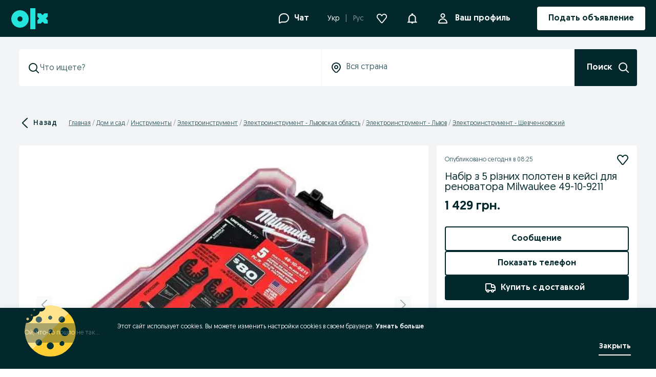

--- FILE ---
content_type: application/javascript
request_url: https://www.olx.ua/app/static/js/4063.3dd292d63.chunk.js
body_size: 6233
content:
(self.__LOADABLE_LOADED_CHUNKS__=self.__LOADABLE_LOADED_CHUNKS__||[]).push([[4063],{53231:(e,n,r)=>{"use strict";var t,a,o,i,l,s,d=r(69073).default,u=r(88737).default,c=["className","content","openBehavior","onItemOpen","onItemCollapse","variant","dataAttributes","innerRef"],v=["children","className","dataAttributes","innerRef"],f=["children","className","dataAttributes","innerRef"],p=r(87204),g=r(75763),m=r(71803),h=r(15859),b=r(41808),y=r(27123),x=r(45409);function w(e){return e&&e.__esModule?e:{default:e}}r(89096),r(70578),r(94938),r(96043),r(96298),r(93501),r(88473),r(96415);var S,C=w(g),k=w(m),E=w(b);!function(e){e.primary="primary",e["primary-outlined"]="primary-outlined",e.secondary="secondary",e["secondary-outlined"]="secondary-outlined"}(S||(S={}));var z,_,D=E.default.div(t||(t=u(["\n    --borderRadius: var(--radiusMedium, ",");\n    --spacing: var(--spacing200, ",");\n\n    background: ",";\n    border: ",";\n    border-radius: var(--borderRadius);\n    box-sizing: border-box;\n    margin: var(--borderRadius);\n    width: 320px;\n"])),(e=>{var n,{theme:r}=e;return null===(n=r.radii)||void 0===n?void 0:n.medium}),(e=>{var n,{theme:r}=e;return null===(n=r.space)||void 0===n?void 0:n[16]}),(e=>{var{theme:n,variant:r}=e;return((e,n)=>({[S.primary]:"var(--colorsBackgroundPrimary, ".concat(e.colors["background-global-primary"],")"),[S["primary-outlined"]]:"var(--colorsBackgroundPrimary, ".concat(e.colors["background-global-primary"],")"),[S.secondary]:"var(--colorsBackgroundSecondary, ".concat(e.colors["background-global-secondary"],")"),[S["secondary-outlined"]]:"var(--colorsBackgroundSecondary, ".concat(e.colors["background-global-secondary"],")")}[n]))(n,r)}),(e=>{var{theme:n,variant:r}=e;return((e,n)=>({[S.primary]:"none",[S["primary-outlined"]]:"1px solid var(--colorsBorderSubtle, ".concat(e.colors["borders-global-tertiary"],")}"),[S.secondary]:"none",[S["secondary-outlined"]]:"1px solid var(--colorsBorderSubtle, ".concat(e.colors["borders-global-tertiary"],")")}[n]))(n,r)})),O=E.default.button(a||(a=u(["\n    align-items: center;\n    all: unset;\n    border-radius: var(--borderRadius);\n    box-sizing: border-box;\n    cursor: pointer;\n    display: flex;\n    position: relative;\n    width: 100%;\n\n    & .n-accordionitem-header__content {\n        border-bottom: 1px solid\n            var(\n                --colorsBorderSubtle,\n                ","\n            );\n        display: flex;\n        margin: 0 var(--spacing);\n        padding: var(--spacing) 0;\n        width: 100%;\n    }\n\n    /* Remove border from the last item */\n    &[aria-expanded='false']:last-of-type .n-accordionitem-header__content {\n        border-bottom: none;\n    }\n\n    /* interactions states */\n    &::after {\n        bottom: 0;\n        box-sizing: border-box;\n        content: '';\n        left: 0;\n        opacity: 0;\n        pointer-events: none;\n        position: absolute;\n        right: 0;\n        top: 0;\n        transition: opacity ease-out 200ms;\n    }\n\n    &:hover::after {\n        background: var(\n            --colorsOpacityPrimarySubtle,\n            ","\n        );\n        opacity: 1;\n    }\n\n    &:active::after {\n        background: var(\n            --colorsOpacityPrimaryMedium,\n            ","\n        );\n        opacity: 1;\n    }\n\n    /* Round the corners of the first and last pseudoelements */\n    &:first-of-type:hover::after {\n        border-top-left-radius: var(--borderRadius);\n        border-top-right-radius: var(--borderRadius);\n    }\n\n    &:last-of-type:not([aria-expanded='true']):hover::after {\n        border-bottom-left-radius: var(--borderRadius);\n        border-bottom-right-radius: var(--borderRadius);\n    }\n\n    &:focus-visible,\n    &:focus {\n        outline-color: var(\n            --colorsBorderFocus,\n            ","\n        );\n        outline-style: solid;\n        outline-width: var(--widthLarge, ",");\n    }\n\n    &:focus:not(:focus-visible) {\n        outline: none;\n    }\n"])),(e=>{var{theme:n}=e;return n.colors["background-brand-tertiary"]}),(e=>{var{theme:n}=e;return n.colors["dark-s"]}),(e=>{var{theme:n}=e;return n.colors["dark-m"]}),(e=>{var{theme:n}=e;return n.colors["borders-global-focus"]}),(e=>{var n,{theme:r}=e;return null===(n=r.borderWidths)||void 0===n?void 0:n.large})),L=E.default.span(o||(o=u(["\n    margin-left: auto;\n\n    & svg {\n        transition: transform 0.2s ease;\n    }\n\n    &[data-isopen='true'] svg {\n        transform: rotate(180deg);\n    }\n"]))),R=E.default.div(i||(i=u(["\n    border-bottom: ",";\n    box-sizing: border-box;\n    display: grid;\n    grid-template-rows: 1fr;\n    margin: 0 var(--spacing);\n    padding: var(--spacing) 0;\n    transition: all ease-out 0.2s;\n\n    & > .n-accordionitem-content__inner {\n        overflow: hidden;\n    }\n\n    &[data-isopen='false'] {\n        border-bottom: none;\n        border-color: transparent;\n        grid-template-rows: 0fr;\n        padding: 0;\n        visibility: hidden;\n    }\n\n    &:last-child {\n        border-bottom: none;\n    }\n"])),(e=>{var n,{theme:r}=e;return"var(--widthSmall, ".concat(null===(n=r.borderWidths)||void 0===n?void 0:n.small,") solid var(--colorsBorderSubtle, ").concat(r.colors["background-brand-tertiary"],")")})),N=E.default.span(l||(l=u(["\n    align-items: center;\n    color: var(\n        --colorsForegroundPrimary,\n        ","\n    );\n    display: flex;\n    flex-direction: row;\n    font-size: var(--fontSizeBodyBase, ",");\n    font-weight: var(--fontWeightBold, ",");\n\n    & svg {\n        display: block;\n    }\n"])),(e=>{var{theme:n}=e;return n.colors["text-global-primary"]}),(e=>{var n,{theme:r}=e;return null===(n=r.fontSizes)||void 0===n?void 0:n[16]}),(e=>{var n,{theme:r}=e;return null===(n=r.fontWeights)||void 0===n?void 0:n.bold})),A=E.default.div(s||(s=u(["\n    color: var(\n        --colorsForegroundPrimary,\n        ","\n    );\n    font-size: var(--fontSizeBodyBase, ",");\n    font-weight: var(--fontWeightRegular, ",");\n    line-height: var(--lineHeightRegular, ",");\n"])),(e=>{var{theme:n}=e;return n.colors["text-global-primary"]}),(e=>{var n,{theme:r}=e;return null===(n=r.fontSizes)||void 0===n?void 0:n[16]}),(e=>{var n,{theme:r}=e;return null===(n=r.fontWeights)||void 0===n?void 0:n.regular}),(e=>{var n,{theme:r}=e;return null===(n=r.lineHeights)||void 0===n?void 0:n[20]})),T=(e,n)=>"function"==typeof e?y.jsx(e,null):y.jsx(n,null,e),B=e=>{var{id:n,header:r,content:t,onToggle:a,isOpen:o=!1,onItemOpen:i,onItemCollapse:l}=e,s=T(r,N),d=T(t,A);return y.jsx(k.default.Fragment,null,y.jsx(O,{onClick:()=>{a(n),o?l(n):i(n)},"aria-expanded":o,type:"button"},y.jsx("span",{className:"n-accordionitem-header__content"},s,y.jsx(L,{"data-isopen":o},y.jsx(x.default,null)))),y.jsx(R,{"data-isopen":o,"aria-hidden":!o,className:"n-accordionitem-content"},y.jsx("div",{className:"n-accordionitem-content__inner"},d)))};!function(e){e.TOGGLE_UNIQUE="TOGGLE_UNIQUE",e.TOGGLE_MULTIPLE="TOGGLE_MULTIPLE"}(z||(z={})),function(e){e.unique="unique",e.multiple="multiple"}(_||(_={}));var U=(e,n)=>{switch(n.type){case z.TOGGLE_MULTIPLE:return e.includes(n.id)?e.filter((e=>e!==n.id)):[...e,n.id];case z.TOGGLE_UNIQUE:return e.includes(n.id)?e.filter((e=>e!==n.id)):[n.id];default:return e}},j=p.withDataTag((e=>{var{className:n,content:r,openBehavior:t="unique",onItemOpen:a=(()=>{}),onItemCollapse:o=(()=>{}),variant:i="primary",dataAttributes:l={},innerRef:s}=e,u=d(e,c),v=r.filter((e=>!!e.isOpen&&e.id)).map((e=>e.id)),{toggle:f,isOpen:p}=((e,n)=>{var[r,t]=m.useReducer(U,e),a=m.useCallback((e=>{t({type:z.TOGGLE_MULTIPLE,id:e})}),[t]);return{toggle:{unique:m.useCallback((e=>{t({type:z.TOGGLE_UNIQUE,id:e})}),[t]),multiple:a}[n],openItems:r,isOpen:e=>r.includes(e)}})(v,t);return y.jsx(D,C.default({},u,h.parseDataAttributes(l),{ref:s,className:n,variant:i}),r.map((e=>{var{id:n,header:r,content:t}=e;return y.jsx(B,{isOpen:p(n),onToggle:f,onItemOpen:a,onItemCollapse:o,key:n,id:n,header:r,content:t})})))}),"Accordion");n.UQ=j,n.vF=e=>{var{children:n,className:r,dataAttributes:t={},innerRef:a}=e,o=d(e,v);return y.jsx(A,C.default({},o,h.parseDataAttributes(t),{ref:a,className:r}),n)},n._m=e=>{var{children:n,className:r,dataAttributes:t={},innerRef:a}=e,o=d(e,f);return y.jsx(N,C.default({},o,h.parseDataAttributes(t),{ref:a,className:r}),n)}},35960:(e,n,r)=>{"use strict";var t,a=r(69073).default,o=r(88737).default,i=["value","defaultValue","onChange","onFocus","onBlur","onKeyDown","onKeyUp","className","disabled","prefix","readOnly","validationStatus","cols","rows","spellCheck","wrap","maxLength","showSymbolsCount","aria-invalid","dataAttributes"],l=r(87204),s=r(75763),d=r(71803);r(14499);var u=r(44035),c=r(90198),v=r(24871),f=r(63624),p=r(76061),g=r(15859),m=r(6380),h=r(41808),b=r(27123);function y(e){return e&&e.__esModule?e:{default:e}}r(37616),r(96298),r(93501),r(88473),r(96415),r(75497),r(48311),r(29426),r(97088),r(27682),r(49406),r(89096),r(70578),r(94938),r(96043);var x=y(s),w=y(h).default.div(t||(t=o(["\n    --focusColor: var(\n        --colorsBorderFocus,\n        ","\n    );\n    --textColor: var(\n        --colorsForegroundPrimary,\n        ","\n    );\n    --size: var(--spacing300, ",");\n\n    & .n-textarea-layout {\n        background: var(\n            --colorsBackgroundPrimary,\n            ","\n        );\n        border-color: var(\n            --colorsBorderMedium,\n            ","\n        );\n        border-radius: var(--radiusMedium, ",");\n        border-style: solid;\n        border-width: var(--widthSmall, ",");\n        box-sizing: border-box;\n        display: flex;\n        font-family: var(--fontFamilyPrimary, ",");\n        font-size: var(\n            --bodyBaseFontSize,\n            ","\n        );\n        gap: var(--spacing100, ",");\n        line-height: var(\n            --lineHeightRegular,\n            ","\n        );\n        margin: var(--spacing50, ",") 0;\n        min-height: 80px;\n        min-width: 240px;\n        padding: ",";\n        position: relative;\n        width: 100%;\n\n        &:focus-within {\n            outline-color: var(--focusColor);\n            outline-offset: -1px;\n            outline-style: solid;\n            outline-width: var(\n                --widthMedium,\n                ","\n            );\n        }\n\n        &[data-error='true'] {\n            background-color: var(\n                --colorsBackgroundStatusErrorSubtle,\n                ","\n            );\n            border-color: var(\n                --colorsForegroundStatusError,\n                ","\n            );\n        }\n\n        &[data-disabled='true'] {\n            background-color: var(\n                --colorsBackgroundDisabled,\n                ","\n            );\n            border-color: var(\n                --colorsBorderSubtle,\n                ","\n            );\n        }\n    }\n\n    & .n-textarea-prefix {\n        flex: none;\n\n        & svg {\n            height: var(--size);\n            width: var(--size);\n        }\n    }\n\n    & .n-textarea-input {\n        background: transparent;\n        border: none;\n        border-radius: var(--radiusMedium, ",");\n        box-sizing: content-box;\n        color: var(--textColor);\n        flex: auto;\n        font: inherit;\n        outline: none;\n        padding: 0;\n        resize: none;\n        width: 100%;\n\n        &::placeholder {\n            color: var(\n                --colorsForegroundSecondary,\n                ","\n            );\n        }\n\n        &:disabled,\n        &:read-only {\n            --textColor: var(\n                --colorsForegroundDisabled,\n                ","\n            );\n\n            &::placeholder {\n                color: var(--textColor);\n            }\n        }\n    }\n\n    & .n-textarea-focus {\n        background: var(--focusColor);\n        bottom: 0;\n        height: var(--widthMedium, ",");\n        left: 0;\n        opacity: 0;\n        position: absolute;\n        right: 0;\n    }\n\n    & .n-textarea-status-wrapper {\n        box-sizing: content-box;\n        height: var(--size);\n        width: var(--size);\n    }\n\n    @media (forced-colors: active) {\n        --focusColor: FieldText;\n        --textColor: FieldText;\n\n        & .n-textarea-layout {\n            background: Field;\n            border: 1px solid FieldText;\n            margin: -1px;\n        }\n\n        & .n-textarea-affix,\n        & svg {\n            color: CanvasText;\n        }\n\n        &:disabled {\n            --textColor: GrayText;\n\n            & .n-textarea-affix,\n            & svg {\n                color: GrayText;\n            }\n        }\n    }\n"])),(e=>{var{theme:n}=e;return n.colors["borders-global-focus"]}),(e=>{var{theme:n}=e;return n.colors["text-global-primary"]}),(e=>{var n,{theme:r}=e;return null===(n=r.space)||void 0===n?void 0:n[24]}),(e=>{var{theme:n}=e;return n.colors["background-brand-fields-inverse"]}),(e=>{var{theme:n}=e;return n.colors["borders-global-secondary"]}),(e=>{var n,{theme:r}=e;return null===(n=r.radii)||void 0===n?void 0:n.medium}),(e=>{var n,{theme:r}=e;return null===(n=r.borderWidths)||void 0===n?void 0:n.small}),(e=>{var n,{theme:r}=e;return null===(n=r.fonts)||void 0===n?void 0:n.family}),(e=>{var n,{theme:r}=e;return null===(n=r.typography.p2)||void 0===n?void 0:n.fontSize}),(e=>{var n,{theme:r}=e;return null===(n=r.space)||void 0===n?void 0:n[8]}),(e=>{var n,{theme:r}=e;return null===(n=r.typography.p2)||void 0===n?void 0:n.lineHeight}),(e=>{var n,{theme:r}=e;return null===(n=r.space)||void 0===n?void 0:n[4]}),(e=>{var n,r,{theme:t}=e;return"var(--spacing150, ".concat(null===(n=t.space)||void 0===n?void 0:n[12],") var(--spacing200, ").concat(null===(r=t.space)||void 0===r?void 0:r[16],")")}),(e=>{var n,{theme:r}=e;return null===(n=r.borderWidths)||void 0===n?void 0:n.medium}),(e=>{var{theme:n}=e;return n.colors["background-brand-fields-error"]}),(e=>{var{theme:n}=e;return n.colors["text-global-error"]}),(e=>{var{theme:n}=e;return n.colors["background-brand-fields-disabled"]}),(e=>{var{theme:n}=e;return n.colors["borders-global-tertiary"]}),(e=>{var n,{theme:r}=e;return null===(n=r.radii)||void 0===n?void 0:n.medium}),(e=>{var{theme:n}=e;return n.colors["text-global-secondary"]}),(e=>{var{theme:n}=e;return n.colors["text-global-disabled"]}),(e=>{var n,{theme:r}=e;return null===(n=r.borderWidths)||void 0===n?void 0:n.medium})),S=d.forwardRef(((e,n)=>{var{value:r,defaultValue:t,onChange:o=(()=>{}),onFocus:l=(()=>{}),onBlur:s=(()=>{}),onKeyDown:h=(()=>{}),onKeyUp:y=(()=>{}),className:S,disabled:C,prefix:k,readOnly:E,validationStatus:z,cols:_=20,rows:D=3,spellCheck:O=!0,wrap:L="soft",maxLength:R,showSymbolsCount:N,"aria-invalid":A,dataAttributes:T={}}=e,B=a(e,i),U=!!z,[j,I]=f.useControllableStateAsEvent({value:r,defaultValue:t,onChange:o}),H=d.useCallback((e=>{!C&&I(e.target.value,e)}),[I,C]),{handleFocus:F,handleBlur:G,handleKeyDown:P,handleKeyUp:M}=v.useEventHandlers({value:j,onFocus:l,onBlur:s,onKeyDown:h,onKeyUp:y}),W="hasError"===z;return b.jsx(w,{className:S},b.jsx("div",{className:"n-textarea-layout","data-error":W,"data-disabled":C},!!k&&b.jsx(u.Affix,{disabled:C||E,className:"n-textarea-prefix"},m.getReactNode(k)),b.jsx("textarea",x.default({},B,g.parseDataAttributes(T),{ref:n,className:"n-textarea-input",value:j,disabled:C,"aria-invalid":A||W,maxLength:R,readOnly:E,cols:_,rows:D,spellCheck:O,wrap:L,onChange:H,onFocus:F,onBlur:G,onKeyDown:P,onKeyUp:M,"data-textarea-has-suffix":U})),U&&b.jsx("div",{className:"n-textarea-status-wrapper"},b.jsx(c.InputStatusIcon,{status:z,"aria-hidden":!0}))),N&&b.jsx(p.SymbolsCounter,{value:j,maxLength:R}))})),C=l.withDataTag(S,"Textarea");n.g=C},54856:(e,n,r)=>{"use strict";var t=r(69073).default,a=["variant","color"],o=r(75763),i=r(71803),l=r(93501),s=r(88473),d=r(41808),u=r(27123);function c(e){return e&&e.__esModule?e:{default:e}}var v=c(o),f=c(i),p=c(l),g=c(d).default("span",{shouldForwardProp:p.default})(s.variant({variants:{label:{lineHeight:16,fontSize:12},headline1:{fontSize:40,lineHeight:42,fontWeight:"bold",letterSpacing:.5},headline2:{fontSize:32,lineHeight:34,fontWeight:"bold"},headline3:{fontSize:24,lineHeight:26,fontWeight:"bold"},headline4:{fontSize:24,lineHeight:26},headline5:{fontSize:20,lineHeight:22,fontWeight:"bold"},headline6:{fontSize:20,lineHeight:22},paragraph1:{fontSize:18,lineHeight:24},paragraph2:{fontSize:16,lineHeight:20},paragraph3:{fontWeight:"bold",fontSize:16,lineHeight:20},paragraph4:{fontSize:14,lineHeight:18},paragraph5:{fontWeight:"bold",fontSize:14,lineHeight:18},paragraph6:{fontSize:12,lineHeight:14},paragraph7:{fontWeight:"bold",fontSize:12,lineHeight:14},paragraph8:{fontSize:11,lineHeight:14}}}),s.typography,s.color,s.space),m=f.default.forwardRef(((e,n)=>{var{variant:r="label",color:o="text-global-primary"}=e,i=t(e,a);return u.jsx(g,v.default({variant:r,color:o},i,{ref:n}))}));n.Text=m},86007:(e,n,r)=>{"use strict";r.d(n,{S1:()=>o,ZT:()=>t,jU:()=>i,on:()=>a});var t=function(){};function a(e){for(var n=[],r=1;r<arguments.length;r++)n[r-1]=arguments[r];e&&e.addEventListener&&e.addEventListener.apply(e,n)}function o(e){for(var n=[],r=1;r<arguments.length;r++)n[r-1]=arguments[r];e&&e.removeEventListener&&e.removeEventListener.apply(e,n)}var i="undefined"!=typeof window},66697:(e,n,r)=>{"use strict";var t=r(71803),a=r(86007);n.Z=function(e,n,r){if(!a.jU)return[n,a.ZT,a.ZT];if(!e)throw new Error("useLocalStorage key may not be falsy");var o=r?r.raw?function(e){return e}:r.deserializer:JSON.parse,i=(0,t.useRef)((function(e){try{var t=r?r.raw?String:r.serializer:JSON.stringify,a=localStorage.getItem(e);return null!==a?o(a):(n&&localStorage.setItem(e,t(n)),n)}catch(e){return n}})),l=(0,t.useState)((function(){return i.current(e)})),s=l[0],d=l[1];(0,t.useLayoutEffect)((function(){return d(i.current(e))}),[e]);var u=(0,t.useCallback)((function(n){try{var t="function"==typeof n?n(s):n;if(void 0===t)return;var a;a=r?r.raw?"string"==typeof t?t:JSON.stringify(t):r.serializer?r.serializer(t):JSON.stringify(t):JSON.stringify(t),localStorage.setItem(e,a),d(o(a))}catch(e){}}),[e,d]),c=(0,t.useCallback)((function(){try{localStorage.removeItem(e),d(void 0)}catch(e){}}),[e,d]);return[s,u,c]}},38831:(e,n,r)=>{"use strict";r.d(n,{iv:()=>u});var t=r(71803),a=r(12729),o=(r(51061),r(77770)),i=(Object.prototype.hasOwnProperty,(0,t.createContext)("undefined"!=typeof HTMLElement?(0,a.Z)():null)),l=(0,t.createContext)({}),s=(i.Provider,function(e){var n=function(n,r){return(0,t.createElement)(i.Consumer,null,(function(t){return e(n,t,r)}))};return(0,t.forwardRef)(n)}),d=r(78064),u=(r(37013),function(){for(var e=arguments.length,n=new Array(e),r=0;r<e;r++)n[r]=arguments[r];return(0,o.O)(n)}),c=(t.Component,function e(n){for(var r=n.length,t=0,a="";t<r;t++){var o=n[t];if(null!=o){var i=void 0;switch(typeof o){case"boolean":break;case"object":if(Array.isArray(o))i=e(o);else for(var l in i="",o)o[l]&&l&&(i&&(i+=" "),i+=l);break;default:i=o}i&&(a&&(a+=" "),a+=i)}}return a});function v(e,n,r){var t=[],a=(0,d.f)(e,t,r);return t.length<2?r:a+n(t)}s((function(e,n){return(0,t.createElement)(l.Consumer,null,(function(r){var t=function(){for(var e=arguments.length,r=new Array(e),t=0;t<e;t++)r[t]=arguments[t];var a=(0,o.O)(r,n.registered);return(0,d.M)(n,a,!1),n.key+"-"+a.name},a={css:t,cx:function(){for(var e=arguments.length,r=new Array(e),a=0;a<e;a++)r[a]=arguments[a];return v(n.registered,t,c(r))},theme:r};return e.children(a)}))}))},51061:e=>{e.exports=function(e,n){e.prototype=Object.create(n.prototype),e.prototype.constructor=e,e.__proto__=n}},14462:(e,n,r)=>{"use strict";var t=r(53142),a={"text/plain":"Text","text/html":"Url",default:"Text"};e.exports=function(e,n){var r,o,i,l,s,d,u=!1;n||(n={}),r=n.debug||!1;try{if(i=t(),l=document.createRange(),s=document.getSelection(),(d=document.createElement("span")).textContent=e,d.style.all="unset",d.style.position="fixed",d.style.top=0,d.style.clip="rect(0, 0, 0, 0)",d.style.whiteSpace="pre",d.style.webkitUserSelect="text",d.style.MozUserSelect="text",d.style.msUserSelect="text",d.style.userSelect="text",d.addEventListener("copy",(function(t){if(t.stopPropagation(),n.format)if(t.preventDefault(),void 0===t.clipboardData){r&&console.warn("unable to use e.clipboardData"),r&&console.warn("trying IE specific stuff"),window.clipboardData.clearData();var o=a[n.format]||a.default;window.clipboardData.setData(o,e)}else t.clipboardData.clearData(),t.clipboardData.setData(n.format,e);n.onCopy&&(t.preventDefault(),n.onCopy(t.clipboardData))})),document.body.appendChild(d),l.selectNodeContents(d),s.addRange(l),!document.execCommand("copy"))throw new Error("copy command was unsuccessful");u=!0}catch(t){r&&console.error("unable to copy using execCommand: ",t),r&&console.warn("trying IE specific stuff");try{window.clipboardData.setData(n.format||"text",e),n.onCopy&&n.onCopy(window.clipboardData),u=!0}catch(t){r&&console.error("unable to copy using clipboardData: ",t),r&&console.error("falling back to prompt"),o=function(e){var n=(/mac os x/i.test(navigator.userAgent)?"⌘":"Ctrl")+"+C";return e.replace(/#{\s*key\s*}/g,n)}("message"in n?n.message:"Copy to clipboard: #{key}, Enter"),window.prompt(o,e)}}finally{s&&("function"==typeof s.removeRange?s.removeRange(l):s.removeAllRanges()),d&&document.body.removeChild(d),i()}return u}},95607:(e,n,r)=>{var t=r(62894);e.exports=function(e,n,r){return null==e?e:t(e,n,r)}},53142:e=>{e.exports=function(){var e=document.getSelection();if(!e.rangeCount)return function(){};for(var n=document.activeElement,r=[],t=0;t<e.rangeCount;t++)r.push(e.getRangeAt(t));switch(n.tagName.toUpperCase()){case"INPUT":case"TEXTAREA":n.blur();break;default:n=null}return e.removeAllRanges(),function(){"Caret"===e.type&&e.removeAllRanges(),e.rangeCount||r.forEach((function(n){e.addRange(n)})),n&&n.focus()}}}}]);
//# sourceMappingURL=4063.3dd292d63.chunk.js.map

--- FILE ---
content_type: application/javascript
request_url: https://www.olx.ua/app/static/js/olxeuweb.ad.parentCategoryLinks.2dfc436f0.chunk.js
body_size: 1357
content:
"use strict";(self.__LOADABLE_LOADED_CHUNKS__=self.__LOADABLE_LOADED_CHUNKS__||[]).push([[49438],{5344:(n,e,r)=>{r.r(e),r.d(e,{ParentCategoryLinks:()=>s}),r(71803);var t=r(49837),a=r(55363),i=r(60465),o=r(44131),c=r(57766),l=(n,e,r)=>{var{appConfig:{langISOCode:t}}=r,i=(0,a.oz)(e,void 0,t,r.language);return{id:n.id,name:n.name,url:i}},s=n=>{var{categoryId:e,cityNormalizedName:r,regionNormalizedName:a,districtId:s}=n,d=(0,t.ZR)(),[u]=(0,i.useCategories)(),g=((n,e)=>{var r=n[e];return r?n[r.parentId]:null})(u,e);if(!g)return null;var h=s?((n,e,r)=>t=>{var a=e&&r?"/".concat(t.path,"/").concat(e,"/?search[district_id]=").concat(r):"/".concat(t.path,"/");return l(t,a,n)})(d,r,s):((n,e,r)=>t=>{var a=e||r||"",i=[t.path,a].filter(Boolean).join("/");return l(t,"/".concat(i,"/"),n)})(d,r,a),f=g.children.map((n=>u[n])).map(h);return(0,c.jsx)(o.M,{items:f,title:g.name,name:"ad-categories-footer",open:!1})}},44131:(n,e,r)=>{r.d(e,{M:()=>b}),r(71803);var t,a,i,o,c,l,s=r(98149),d=r(57584),u=r(29513),g=r(64629),h=r(53231),f=r(48311),m=r(57766);function p(n,e){return e||(e=n.slice(0)),Object.freeze(Object.defineProperties(n,{raw:{value:Object.freeze(e)}}))}var v=s.Z.ul(t||(t=p(["\n    padding: 0;\n    margin: 0;\n    list-style: none;\n    display: flex;\n    flex-direction: column;\n    flex-wrap: wrap;\n\n    "," {\n        flex-direction: row;\n    }\n"])),g.b),_=s.Z.li(a||(a=p(["\n    "," {\n        margin-right: ",";\n    }\n"])),g.b,(n=>{var{theme:e}=n;return e.sizes[8]})),x=(0,s.Z)(f.Label2)(i||(i=p(["\n    color: ",";\n\n    "," {\n        font-size: ",";\n    }\n"])),(n=>{var{theme:e}=n;return e.colors["text-global-secondary"]}),g.b,(n=>{var{theme:e}=n;return e.fontSizes[14]})),z=(0,s.Z)(h.UQ)(o||(o=p(["\n    padding-left: 0;\n    padding-right: 0;\n    width: 100%;\n    background-color: transparent;\n\n    svg {\n        ","\n    }\n"])),(n=>{var{theme:e}=n;return"\n            width: ".concat(e.sizes[14],";\n            height: ").concat(e.sizes[14],";\n            color: ").concat(e.colors.$05_gray,";\n            ").concat(g.b," {\n                width: ").concat(e.sizes[24],";\n                height: ").concat(e.sizes[24],";\n            }\n        ")})),j=(0,s.Z)(h._m)(c||(c=p(["\n    font-size: ",";\n    color: ",";\n    font-weight: 500;\n    text-transform: uppercase;\n\n    "," {\n        font-size: ",";\n        font-weight: initial;\n        text-transform: none;\n        cursor: pointer;\n    }\n"])),(n=>{var{theme:e}=n;return e.fontSizes[12]}),(n=>{var{theme:e}=n;return e.colors.$05_gray}),g.b,(n=>{var{theme:e}=n;return e.fontSizes[16]})),L=(0,s.Z)(h.vF)(l||(l=p(["\n    padding: 0;\n"]))),b=n=>{var{items:e,title:r,name:t,linkClickEvent:a,open:i=!1}=n,{selectedLanguage:o}=(0,d.J8)(),c=()=>(0,m.jsx)(L,{"data-cy":"".concat(t,"-content"),children:(0,m.jsx)(v,{children:e.map((n=>{return(0,m.jsx)(_,{children:(0,m.jsx)(u.Z,{target:"_self",to:(e=n.url,r=o,(o.isDefault?null==e?void 0:e.replace("/".concat(r.URLLanguageCode,"/"),"/"):e)||""),onClick:()=>a&&a(t,n.url),shouldAddLanguage:!o.isDefault,children:(0,m.jsx)(x,{variant:"link",children:n.name})})},n.id);var e,r}))})});return(0,m.jsx)(z,{content:[{id:t,isOpen:i,header:()=>(0,m.jsx)(j,{"data-cy":"".concat(t,"-header"),children:r}),content:()=>(0,m.jsx)(c,{})}]})}}}]);
//# sourceMappingURL=olxeuweb.ad.parentCategoryLinks.2dfc436f0.chunk.js.map

--- FILE ---
content_type: application/javascript
request_url: https://www.olx.ua/app/static/js/olxeuweb.ad.categoriesFooter.868bced35.chunk.js
body_size: 1150
content:
"use strict";(self.__LOADABLE_LOADED_CHUNKS__=self.__LOADABLE_LOADED_CHUNKS__||[]).push([[40060],{39806:(n,e,t)=>{t.r(e),t.d(e,{CategoriesFooter:()=>s});var r=t(71803),a=t(55363),i=t(8354),o=t(44131),c=t(57766),s=n=>{var{categories:e,title:t}=n,{appConfig:{langISOCode:s},language:l}=(0,r.useContext)(i.ZP),d=e.map((n=>({id:n.id,name:n.name,url:(0,a.oz)("/".concat(n.path,"/"),void 0,s,l)})));return(0,c.jsx)(o.M,{items:d,title:t,name:"l-categories-footer"})}},44131:(n,e,t)=>{t.d(e,{M:()=>L}),t(71803);var r,a,i,o,c,s,l=t(98149),d=t(57584),u=t(29513),g=t(64629),h=t(53231),f=t(48311),m=t(57766);function p(n,e){return e||(e=n.slice(0)),Object.freeze(Object.defineProperties(n,{raw:{value:Object.freeze(e)}}))}var v=l.Z.ul(r||(r=p(["\n    padding: 0;\n    margin: 0;\n    list-style: none;\n    display: flex;\n    flex-direction: column;\n    flex-wrap: wrap;\n\n    "," {\n        flex-direction: row;\n    }\n"])),g.b),x=l.Z.li(a||(a=p(["\n    "," {\n        margin-right: ",";\n    }\n"])),g.b,(n=>{var{theme:e}=n;return e.sizes[8]})),_=(0,l.Z)(f.Label2)(i||(i=p(["\n    color: ",";\n\n    "," {\n        font-size: ",";\n    }\n"])),(n=>{var{theme:e}=n;return e.colors["text-global-secondary"]}),g.b,(n=>{var{theme:e}=n;return e.fontSizes[14]})),z=(0,l.Z)(h.UQ)(o||(o=p(["\n    padding-left: 0;\n    padding-right: 0;\n    width: 100%;\n    background-color: transparent;\n\n    svg {\n        ","\n    }\n"])),(n=>{var{theme:e}=n;return"\n            width: ".concat(e.sizes[14],";\n            height: ").concat(e.sizes[14],";\n            color: ").concat(e.colors.$05_gray,";\n            ").concat(g.b," {\n                width: ").concat(e.sizes[24],";\n                height: ").concat(e.sizes[24],";\n            }\n        ")})),j=(0,l.Z)(h._m)(c||(c=p(["\n    font-size: ",";\n    color: ",";\n    font-weight: 500;\n    text-transform: uppercase;\n\n    "," {\n        font-size: ",";\n        font-weight: initial;\n        text-transform: none;\n        cursor: pointer;\n    }\n"])),(n=>{var{theme:e}=n;return e.fontSizes[12]}),(n=>{var{theme:e}=n;return e.colors.$05_gray}),g.b,(n=>{var{theme:e}=n;return e.fontSizes[16]})),b=(0,l.Z)(h.vF)(s||(s=p(["\n    padding: 0;\n"]))),L=n=>{var{items:e,title:t,name:r,linkClickEvent:a,open:i=!1}=n,{selectedLanguage:o}=(0,d.J8)(),c=()=>(0,m.jsx)(b,{"data-cy":"".concat(r,"-content"),children:(0,m.jsx)(v,{children:e.map((n=>{return(0,m.jsx)(x,{children:(0,m.jsx)(u.Z,{target:"_self",to:(e=n.url,t=o,(o.isDefault?null==e?void 0:e.replace("/".concat(t.URLLanguageCode,"/"),"/"):e)||""),onClick:()=>a&&a(r,n.url),shouldAddLanguage:!o.isDefault,children:(0,m.jsx)(_,{variant:"link",children:n.name})})},n.id);var e,t}))})});return(0,m.jsx)(z,{content:[{id:r,isOpen:i,header:()=>(0,m.jsx)(j,{"data-cy":"".concat(r,"-header"),children:t}),content:()=>(0,m.jsx)(c,{})}]})}}}]);
//# sourceMappingURL=olxeuweb.ad.categoriesFooter.868bced35.chunk.js.map

--- FILE ---
content_type: application/javascript
request_url: https://www.olx.ua/app/static/js/olxeuweb.ad.popularSearchesList.acf391c16.chunk.js
body_size: 1747
content:
"use strict";(self.__LOADABLE_LOADED_CHUNKS__=self.__LOADABLE_LOADED_CHUNKS__||[]).push([[38849],{64530:(e,n,r)=>{r.r(n),r.d(n,{PopularSearchesList:()=>x});var t=r(71803),a=r(90845),i=r(49837),o=r(41379),c=r(60465),l=r(44131),s=r(69221),u=r(29483),d=r(11385),f=r(84487),h=r(57766);function p(e,n,r,t,a,i,o){try{var c=e[i](o),l=c.value}catch(e){return void r(e)}c.done?n(l):Promise.resolve(l).then(t,a)}function v(e){return function(){var n=this,r=arguments;return new Promise((function(t,a){var i=e.apply(n,r);function o(e){p(i,t,a,o,c,"next",e)}function c(e){p(i,t,a,o,c,"throw",e)}o(void 0)}))}}var g=function(){var e=v((function*(e,n){try{var r,t=yield s.GE.get("seo/popular-searches",{category_id:e,offset:0,count:10},{headers:{"Accept-Language":n}});return(null==t||null===(r=t.data)||void 0===r?void 0:r.searches)||[]}catch(e){u.default.captureException(e),u.default.captureExceptionNewRelic({exception:e,capability:f.C.Seo})}return[]}));return function(n,r){return e.apply(this,arguments)}}(),m=e=>{var n=(0,t.useContext)(o.Z),{appConfig:{langISOCode:r}}=(0,i.ZR)(),[a,c]=(0,t.useState)(n&&n.popularSearches||[]),l=(0,t.useCallback)(function(){var e=v((function*(e){var n=yield g(e,r);c(n)}));return function(n){return e.apply(this,arguments)}}(),[r]);return(0,t.useEffect)((()=>{e&&!a.length&&l(e)}),[e,l]),a},x=e=>{var{categoryId:n}=e,{formatMessage:r}=(0,a.useIntl)(),[t]=(0,c.useCategories)(),i=m(((e,n)=>{var r,t=null===(r=e[n])||void 0===r?void 0:r.level;return 2===t||1===t?n:((e,n)=>{var r=(0,d.qF)(e,n).find((e=>2===e.level));return null==r?void 0:r.id})(e,n)})(t,n));if(!i.length)return null;var o=i.map((e=>{var{label:n,href:r}=e;return{id:n,name:n,url:r}}));return(0,h.jsx)(l.M,{items:o,title:r({id:"auth.footer.popularSearches",defaultMessage:"Popular Searches"}),name:"ad-popular-searches"})}},44131:(e,n,r)=>{r.d(n,{M:()=>L}),r(71803);var t,a,i,o,c,l,s=r(98149),u=r(57584),d=r(29513),f=r(64629),h=r(53231),p=r(48311),v=r(57766);function g(e,n){return n||(n=e.slice(0)),Object.freeze(Object.defineProperties(e,{raw:{value:Object.freeze(n)}}))}var m=s.Z.ul(t||(t=g(["\n    padding: 0;\n    margin: 0;\n    list-style: none;\n    display: flex;\n    flex-direction: column;\n    flex-wrap: wrap;\n\n    "," {\n        flex-direction: row;\n    }\n"])),f.b),x=s.Z.li(a||(a=g(["\n    "," {\n        margin-right: ",";\n    }\n"])),f.b,(e=>{var{theme:n}=e;return n.sizes[8]})),y=(0,s.Z)(p.Label2)(i||(i=g(["\n    color: ",";\n\n    "," {\n        font-size: ",";\n    }\n"])),(e=>{var{theme:n}=e;return n.colors["text-global-secondary"]}),f.b,(e=>{var{theme:n}=e;return n.fontSizes[14]})),_=(0,s.Z)(h.UQ)(o||(o=g(["\n    padding-left: 0;\n    padding-right: 0;\n    width: 100%;\n    background-color: transparent;\n\n    svg {\n        ","\n    }\n"])),(e=>{var{theme:n}=e;return"\n            width: ".concat(n.sizes[14],";\n            height: ").concat(n.sizes[14],";\n            color: ").concat(n.colors.$05_gray,";\n            ").concat(f.b," {\n                width: ").concat(n.sizes[24],";\n                height: ").concat(n.sizes[24],";\n            }\n        ")})),b=(0,s.Z)(h._m)(c||(c=g(["\n    font-size: ",";\n    color: ",";\n    font-weight: 500;\n    text-transform: uppercase;\n\n    "," {\n        font-size: ",";\n        font-weight: initial;\n        text-transform: none;\n        cursor: pointer;\n    }\n"])),(e=>{var{theme:n}=e;return n.fontSizes[12]}),(e=>{var{theme:n}=e;return n.colors.$05_gray}),f.b,(e=>{var{theme:n}=e;return n.fontSizes[16]})),z=(0,s.Z)(h.vF)(l||(l=g(["\n    padding: 0;\n"]))),L=e=>{var{items:n,title:r,name:t,linkClickEvent:a,open:i=!1}=e,{selectedLanguage:o}=(0,u.J8)(),c=()=>(0,v.jsx)(z,{"data-cy":"".concat(t,"-content"),children:(0,v.jsx)(m,{children:n.map((e=>{return(0,v.jsx)(x,{children:(0,v.jsx)(d.Z,{target:"_self",to:(n=e.url,r=o,(o.isDefault?null==n?void 0:n.replace("/".concat(r.URLLanguageCode,"/"),"/"):n)||""),onClick:()=>a&&a(t,e.url),shouldAddLanguage:!o.isDefault,children:(0,v.jsx)(y,{variant:"link",children:e.name})})},e.id);var n,r}))})});return(0,v.jsx)(_,{content:[{id:t,isOpen:i,header:()=>(0,v.jsx)(b,{"data-cy":"".concat(t,"-header"),children:r}),content:()=>(0,v.jsx)(c,{})}]})}}}]);
//# sourceMappingURL=olxeuweb.ad.popularSearchesList.acf391c16.chunk.js.map

--- FILE ---
content_type: application/javascript
request_url: https://www.olx.ua/app/static/js/94111.52224e858.chunk.js
body_size: 12596
content:
(self.__LOADABLE_LOADED_CHUNKS__=self.__LOADABLE_LOADED_CHUNKS__||[]).push([[94111],{86556:(e,t,r)=>{"use strict";r.d(t,{F:()=>o});var n=r(24364),i=r.n(n),a=r(58396),o=(e,t,r)=>{var n,{appConfig:o}=r,l=i()(o,"currencies",{}),s=i()(o,"priceFormat",{});return(0,a.b)(e,s)+" "+((null===(n=l[t])||void 0===n?void 0:n.symbol)||t)}},48519:(e,t,r)=>{"use strict";var n,i,a,o,l=r(71803),s=r(49837),u=r(98149),c=r(48311),d=r(90845),m=r(48048),p=r(50813),v=r(91881),f=r(86556),h=r(56500),g=r(58154),y=r(40004),b=r(57766);function x(e,t){return t||(t=e.slice(0)),Object.freeze(Object.defineProperties(e,{raw:{value:Object.freeze(t)}}))}var j=u.Z.div(n||(n=x(["\n    width: 100%;\n    display: flex;\n    background: ",";\n    border: 1px solid ",";\n"])),(e=>{var{theme:t}=e;return t.colors.$01_white}),(e=>{var{theme:t}=e;return t.colors.$04_gray})),P=u.Z.div(i||(i=x(["\n    display: flex;\n    flex-direction: column;\n    justify-content: center;\n    padding: ",";\n"])),(e=>{var{theme:t}=e;return t.space[16]})),O=(0,u.Z)(p.Button)(a||(a=x(["\n    margin-top: auto;\n    padding-left: 0;\n"]))),_=u.Z.div(o||(o=x(["\n    align-items: start;\n    padding: ",";\n    padding-bottom: ",";\n"])),(e=>{var{theme:t}=e;return t.space[24]}),(e=>{var{theme:t}=e;return t.space[24]}));t.Z=e=>{var t,r,{items:n,hideSeeAll:i=!1}=e,{formatMessage:a}=(0,d.useIntl)(),o=(0,s.ZR)(),{trackEvent:u}=(0,m.rS)(),[p,x]=(0,l.useState)(!1);(0,l.useEffect)((()=>{u(y.w.multiItemsSeeAllItemsCard)}),[u]);var w=n.length,A=n.reduce(((e,t)=>e+t.price.amount),0);return(0,b.jsxs)(b.Fragment,{children:[(0,b.jsxs)(j,{children:[(0,b.jsx)(g.I,{items:n}),(0,b.jsxs)(P,{children:[(0,b.jsx)(c.P1,{children:a({id:"bundling.info.itemCount",defaultMessage:"{count, number} {count, plural, one {item} other {items}}"},{count:w})}),(null===(t=n[0])||void 0===t||null===(r=t.price)||void 0===r?void 0:r.currency)&&(0,b.jsx)(c.P2,{variant:"bold",children:(0,f.F)(A/100,n[0].price.currency,o)}),!i&&(0,b.jsx)(O,{size:"small",variant:"tertiary",onClick:()=>{u(y.w.multiItemsSeeAllItemsBanner),x(!0)},children:a({id:"bundling.info.seeItems",defaultMessage:"See all items"})})]})]}),(0,b.jsx)(v.O,{isVisible:p,onClose:()=>{u(y.w.multiItemsSeeAllItemsBannerClose),x(!1)},children:(0,b.jsxs)(_,{children:[(0,b.jsx)(c.H4,{children:a({id:"bundling.info.items",defaultMessage:"Items"})}),(0,b.jsx)(h.L,{items:n})]})})]})}},56500:(e,t,r)=>{"use strict";r.d(t,{L:()=>Z}),r(71803);var n,i,a,o,l,s,u,c,d=r(49837),m=r(98149),p=r(48311),v=r(36518),f=r(29513),h=r(86556),g=r(78656),y=r.n(g),b=r(57766);function x(e,t){return t||(t=e.slice(0)),Object.freeze(Object.defineProperties(e,{raw:{value:Object.freeze(t)}}))}var j=m.Z.div(n||(n=x(["\n    display: flex;\n    flex-direction: ",";\n    gap: ",";\n    ","\n"])),(e=>{var{inline:t}=e;return t?"row":"column"}),(e=>{var{theme:t,inline:r}=e;return r?0:t.space[16]}),(e=>{var{inline:t}=e;return t&&"flex-wrap: wrap;"})),P=m.Z.div(i||(i=x(["\n    display: flex;\n    align-items: center;\n    gap: ",";\n    align-items: ",";\n    max-width: ",";\n    padding-right: ",";\n"])),(e=>{var{theme:t,inline:r}=e;return r?t.space[12]:t.space[16]}),(e=>{var{inline:t}=e;return t?"start":"center"}),(e=>{var{inline:t}=e;return t?"33%":"auto"}),(e=>{var{theme:t,inline:r}=e;return r?t.space[40]:0})),O=(0,m.Z)(f.Z)(a||(a=x(["\n    display: flex;\n    align-items: center;\n    gap: ",";\n    text-decoration: none;\n    color: inherit;\n    flex: 1;\n"])),(e=>{var{theme:t}=e;return t.space[16]})),_=m.Z.div(o||(o=x(["\n    flex-shrink: 0;\n    width: 50px;\n    height: 50px;\n    overflow: hidden;\n"]))),w=m.Z.div(l||(l=x(["\n    flex: 1;\n    display: flex;\n    justify-content: space-between;\n    align-items: center;\n"]))),A=m.Z.div(s||(s=x(["\n    display: flex;\n    align-items: center;\n    gap: ",";\n    flex: 1;\n"])),(e=>{var{theme:t}=e;return t.space[16]})),I=(0,m.Z)(p.P3)(u||(u=x(["\n    ","\n"])),(e=>{var{inline:t,theme:r}=e;return t&&"margin-right: ".concat(r.space[24],";")})),C=(0,m.Z)(p.P3)(c||(c=x(["\n    flex-shrink: 0;\n"]))),Z=e=>{var{items:t,inline:r=!1}=e,n=(0,d.ZR)(),i=e=>(0,b.jsxs)(b.Fragment,{children:[(0,b.jsx)(_,{children:(0,b.jsx)(v.f,{src:e.photo||y(),alt:e.title,width:50,height:50})}),(0,b.jsxs)(w,{"data-testid":"item-content",inline:r,children:[(0,b.jsx)(I,{inline:r,children:e.title}),(0,b.jsx)(C,{children:(0,h.F)(e.price.amount/100,e.price.currency,n)})]})]});return(0,b.jsx)(j,{"data-testid":"items-container",inline:r,children:t.map((e=>(0,b.jsx)(P,{"data-testid":"item-row",inline:r,children:e.url?(0,b.jsx)(O,{to:e.url,target:"_blank",fullReload:!0,children:i(e)}):(0,b.jsx)(A,{children:i(e)})},e.id)))})}},58154:(e,t,r)=>{"use strict";r.d(t,{I:()=>x}),r(71803);var n,i,a,o,l,s=r(98149),u=r(48311),c=r(36518),d=r(78656),m=r.n(d),p=r(57766);function v(e,t){return t||(t=e.slice(0)),Object.freeze(Object.defineProperties(e,{raw:{value:Object.freeze(t)}}))}var f=s.Z.div(n||(n=v(["\n    display: grid;\n    grid-template-columns: repeat(2, 1fr);\n    grid-template-rows: repeat(2, 1fr);\n    gap: ",";\n    width: 150px;\n    height: 150px;\n"])),(e=>{var{theme:t}=e;return t.space[4]})),h=s.Z.div(i||(i=v(["\n    overflow: hidden;\n\n    img {\n        width: 100%;\n        height: 100%;\n        object-fit: cover;\n    }\n"]))),g=s.Z.div(a||(a=v(["\n    background: ",";\n"])),(e=>{var{theme:t}=e;return t.colors["background-global-secondary"]})),y=s.Z.div(o||(o=v(["\n    background: ",";\n    display: flex;\n    align-items: center;\n    justify-content: center;\n"])),(e=>{var{theme:t}=e;return t.colors["background-global-secondary"]})),b=(0,s.Z)(u.P3)(l||(l=v([""]))),x=e=>{var{items:t,photoSize:r=75}=e,n=t.length,i=4===n?t:t.slice(0,3),a=n>4?n-3:0;return(0,p.jsxs)(f,{children:[i.map((e=>(0,p.jsx)(h,{"data-testid":"bundle-photo-item",children:(0,p.jsx)(c.f,{src:e.photo||m(),alt:e.title,width:r,height:r})},e.id))),a>0&&(0,p.jsx)(y,{"data-testid":"overflow-indicator",children:(0,p.jsxs)(b,{children:["+",a]})}),n<4&&(0,p.jsx)(p.Fragment,{children:Array.from({length:4-n},((e,t)=>(0,p.jsx)(g,{"data-testid":"empty-slot"},"empty-".concat(t))))})]})}},40004:(e,t,r)=>{"use strict";r.d(t,{w:()=>n});var n={multiItemsAddToOrderBanner:"multi_items_add_to_order_banner",multiItemsAddToOrderButton:"multi_items_add_to_order_button",multiItemsAddToOrderPage:"multi_items_add_to_order_page",multiItemsPageReturn:"multi_items_page_return",multiItemsKeptBanner:"multi_items_kept_banner",multiItemsNotAvailableBanner:"multi_items_not_available_banner",multiItemsNotAvailableBannerClose:"multi_items_not_available_banner_close",multiItemsAdd:"multi_items_add",multiItemsPriceAlert:"multi_items_price_alert",multiItemsWeightAlert:"multi_items_weight_alert",multiItemsRemove:"multi_items_remove",multiItemsSelect:"multi_items_select",multiItemsDetails:"multi_items_details",multiItemsDetailsAdd:"multi_items_details_add",multiItemsDetailsRemove:"multi_items_details_remove",multiItemsWhatElse:"multi_items_what_else",multiItemsWhatElseBanner:"multi_items_what_else_banner",multiItemsWhatElseBannerLearnMore:"multi_items_what_else_banner_learn_more",multiItemsWhatElseBannerGotIt:"multi_items_what_else_banner_got_it",multiItemsWhatElseBannerClose:"multi_items_what_else_banner_close",multiItemsBuy:"multi_items_buy",multiItemsNoItemsAlert:"multi_items_no_items_alert",multiItemsSeeAllItemsCard:"multi_items_see_all_items_card",multiItemsSeeAllItemsBanner:"multi_items_see_all_items_banner",multiItemsSeeAllItemsBannerClose:"multi_items_see_all_items_banner_close"}},64991:(e,t,r)=>{"use strict";r.d(t,{PP:()=>m,eX:()=>x,iI:()=>y,np:()=>f,tH:()=>h,uM:()=>b,un:()=>P,xg:()=>j});var n=r(71803),i=r(53385),a=r(58396),o=r(8354);function l(e,t){var r=Object.keys(e);if(Object.getOwnPropertySymbols){var n=Object.getOwnPropertySymbols(e);t&&(n=n.filter((function(t){return Object.getOwnPropertyDescriptor(e,t).enumerable}))),r.push.apply(r,n)}return r}function s(e){for(var t=1;t<arguments.length;t++){var r=null!=arguments[t]?arguments[t]:{};t%2?l(Object(r),!0).forEach((function(t){u(e,t,r[t])})):Object.getOwnPropertyDescriptors?Object.defineProperties(e,Object.getOwnPropertyDescriptors(r)):l(Object(r)).forEach((function(t){Object.defineProperty(e,t,Object.getOwnPropertyDescriptor(r,t))}))}return e}function u(e,t,r){return(t=function(e){var t=function(e,t){if("object"!=typeof e||!e)return e;var r=e[Symbol.toPrimitive];if(void 0!==r){var n=r.call(e,t);if("object"!=typeof n)return n;throw new TypeError("@@toPrimitive must return a primitive value.")}return String(e)}(e,"string");return"symbol"==typeof t?t:t+""}(t))in e?Object.defineProperty(e,t,{value:r,enumerable:!0,configurable:!0,writable:!0}):e[t]=r,e}var c=/^[абвгґдеєжзиіїйклмнопрстуфхцчшщьюя`'ʼ-\s]+$/gi,d=/^\d{9}$/,m=(e,t)=>{var r,{appConfig:{priceFormat:i,currencies:l}}=(0,n.useContext)(o.ZP),s=null===(r=l[t])||void 0===r?void 0:r.symbol;return(0,a.b)(e,i)+(s&&" ".concat(s))},p=e=>!function(e){var t=arguments.length>1&&void 0!==arguments[1]?arguments[1]:1;if(!e||e.length<t)return!1;if(e&&1===t)return!0;for(var r=e.split(""),n=1,i=0;i<r.length;i++){var a=r[i-1]||"";if(r[i]===a?n+=1:n=1,n>t)break}return n>t}(e,2),v=e=>(0,i.Z_)().required(e({id:"deliveryUA.purchaseInformation.error.emptyValue",defaultMessage:"This field cannot be empty"})).max(25,e({id:"deliveryUA.purchaseInformation.error.tooLongValue",defaultMessage:"This field should have maximum 25 characters"})).matches(c,e({id:"deliveryUA.purchaseInformation.error.invalidCharacters",defaultMessage:"Use only ukrainian cyrylic"})).test("doNotRepeat",e({id:"deliveryUA.purchaseInformation.error.repeatedCharacters",defaultMessage:"Do not repeat characters"}),p),f=e=>(0,i.Z_)().required(e({id:"deliveryUA.purchaseInformation.error.emptyValue",defaultMessage:"This field cannot be empty"})),h=e=>f(e).matches(d,e({id:"sms.verification.invalid.number",defaultMessage:"Invalid Number"})),g=e=>({street:f(e),house:f(e),comment:(0,i.Z_)().max(100,e({id:"deliveryUA.error.tooLongValue",defaultMessage:"This field should have maximum {max} characters"},{max:100}))}),y=(e,t,r,n,a)=>{var o=(e=>({name:v(e),surname:v(e),patronymic:v(e)}))(e);return a&&(o.city=f(e),r||(o.office=f(e))),t&&(o.cardId=f(e)),r&&(o=s(s({},o),g(e))),n&&(o.phone=f(e)),(0,i.Ry)().shape(o)},b=e=>(0,i.Ry)().shape(g(e)),x=e=>e.replace(/\s/g,""),j=e=>s(s({},e),{},{name:x(e.name),surname:x(e.surname),patronymic:x(e.patronymic)}),P=e=>e.substring(e.length-9)},27126:(e,t,r)=>{"use strict";var n;r.d(t,{_:()=>o});var i,a,o=r(98149).Z.div(n||(i=["\n    background-color: ",";\n    padding: ",";\n    margin: 0 -",";\n    box-shadow: ",";\n    position: sticky;\n    bottom: 0;\n    left: 0;\n    right: 0;\n    display: flex;\n    flex-direction: column;\n"],a||(a=i.slice(0)),n=Object.freeze(Object.defineProperties(i,{raw:{value:Object.freeze(a)}}))),(e=>{var{theme:t}=e;return t.colors.$01_white}),(e=>{var{theme:t}=e;return t.space[16]}),(e=>{var{theme:t}=e;return t.space[16]}),(e=>{var{theme:t}=e;return t.shadows[4]}))},45010:(e,t,r)=>{"use strict";r.d(t,{j:()=>j});var n,i,a,o,l,s=r(57881),u=r(60702),c=r(68796),d=r(71803),m=r(98149),p=r(48311),v=r(57766);function f(e,t){return t||(t=e.slice(0)),Object.freeze(Object.defineProperties(e,{raw:{value:Object.freeze(t)}}))}var h=m.Z.div(n||(n=f(["\n    margin-bottom: ",";\n"])),(e=>e.theme.space[24])),g=(0,m.Z)(p.H2)(i||(i=f(["\n    margin-bottom: ",";\n"])),(e=>e.theme.space[8])),y=(0,m.Z)(s.mr)(a||(a=f(["\n    padding-top: ",";\n"])),(e=>{var{fixed:t}=e;return t?"56px":"0"})),b=(0,m.Z)(s.mr.Bottom)(o||(o=f(["\n    display: flex;\n    justify-content: space-between;\n    align-items: center;\n"]))),x=(0,m.Z)(s.mr.Left)(l||(l=f(["\n    position: ",";\n    top: 0;\n    background-color: #fff;\n    width: 100%;\n"])),(e=>{var{fixed:t}=e;return t?"fixed":"static"})),j=e=>{var{title:t,fixed:r,promptBeforeBack:n,onClose:i}=e,a=d.memo(c.default);return(0,v.jsxs)(y,{fixed:!!r,children:[(0,v.jsxs)(x,{onClick:i,fixed:!!r,children:[!i&&(0,v.jsx)(u.Z,{promptBeforeBack:n,children:(0,v.jsx)(a,{})}),i&&(0,v.jsx)(c.default,{})]}),(0,v.jsx)(b,{children:(0,v.jsx)(h,{children:(0,v.jsx)(g,{variant:"bold",children:t})})})]})}},92724:(e,t,r)=>{"use strict";r.d(t,{Z:()=>x});var n,i,a,o,l=r(90845),s=r(22401),u=r(98149),c=r(48311),d=r(29513),m=r(27024),p=r(48603),v=r(57766);function f(e,t){return t||(t=e.slice(0)),Object.freeze(Object.defineProperties(e,{raw:{value:Object.freeze(t)}}))}var h=(0,u.Z)(c.P4)(n||(n=f(["\n    color: ",";\n    margin-bottom: ",";\n"])),(e=>{var{theme:t}=e;return t.colors["text-global-secondary"]}),(e=>{var{theme:t}=e;return t.sizes[16]})),g=u.Z.div(i||(i=f(["\n    margin-bottom: ",";\n"])),(e=>e.theme.sizes[32])),y=(0,u.Z)(d.Z)(a||(a=f(["\n    display: block;\n    font-size: 12px;\n    color: ",";\n"])),(e=>{var{theme:t}=e;return t.colors["text-global-secondary"]})),b=(0,u.Z)(c.P4)(o||(o=f(["\n    margin-bottom: ",";\n"])),(e=>{var{theme:t}=e;return t.space[16]})),x=e=>{var{shippingMethod:t,promoLegal:r,userType:n,paymentMethod:i}=e,{formatMessage:a,formatHTMLMessage:o}=(0,l.useIntl)(),u=(0,s.$)(),c=function(e,t,r){var n=[],i=[{to:"delivery_legal_info_olx_delivery_rules",message:{id:"deliveryUA.legalInfoPopup.deliveryRulesV3",defaultMessage:"the Terms of Service Delivery with OLX"}}];return e!==m.LF.UkrPoshta&&r!==m.dx.CashOnDelivery&&i.push({to:"delivery_legal_info_processing_data",message:{id:"deliveryUA.legalInfoPopup.termsOfServiceV3",defaultMessage:"terms of Service"}},{to:"delivery_legal_info_uapay_privacy_policy",message:{id:"deliveryUA.legalInfoPopup.uapay_privacy_policy",defaultMessage:'Privacy Policy of "UAPAY" LLC'}}),e===m.LF.NovaPoshtaGlobal&&(n=[{to:"delivery_legal_info_nova_poshta_global",message:{id:"deliveryUA.legalInfoPopup.novaPoshtaGlobal",defaultMessage:"Rules of the “International Delivery” Promotion"}}]),e===m.LF.NovaPoshtaLocker&&(n=[{to:"delivery_legal_np_locker",message:{id:"deliveryUA.legalInfoPopup.novaPoshtaLocker",defaultMessage:"Rules of the “Nova Poshta locker” Promotion"}}]),t===p.FW.seller&&i.push({to:"delivery_legal_olx_success_deal",message:{id:"deliveryUA.legalInfoPopup.successDeal",defaultMessage:'the rules of promo "Success Delivery"'}}),[...i,...n]}(t,n,i),d=o({id:n===p.FW.seller?"deliveryUA.legalInfoPopup.description_seller":"deliveryUA.legalInfoPopup.description",defaultMessage:'By clicking on the "Pay" button, you agree to'});return(0,v.jsxs)(v.Fragment,{children:[(0,v.jsx)(h,{children:d}),(0,v.jsxs)(g,{children:[c.map((e=>(0,v.jsx)(b,{children:(0,v.jsx)(y,{to:u({name:e.to}),fullReload:!0,target:"_blank",shouldAddLanguage:!1,children:a(e.message)})},e.to))),(null==r?void 0:r.url)&&(null==r?void 0:r.label)&&(0,v.jsx)(b,{children:(0,v.jsx)(y,{to:r.url,fullReload:!0,target:"_blank",shouldAddLanguage:!1,children:r.label})},r.url)]})]})}},96732:(e,t,r)=>{"use strict";var n,i,a=r(98149),o=r(25731),l=r(57766);function s(e,t){return t||(t=e.slice(0)),Object.freeze(Object.defineProperties(e,{raw:{value:Object.freeze(t)}}))}var u=a.Z.div(n||(n=s(["\n    position: ",";\n    top: 0;\n    width: 100%;\n    height: 100%;\n    display: flex;\n    align-items: center;\n    justify-content: center;\n    background-color: rgba(255, 255, 255, 0.5);\n    z-index: 1;\n"])),(e=>{var{fullpage:t}=e;return t?"fixed":"absolute"})),c=a.Z.div(i||(i=s(["\n    display: flex;\n    flex-direction: column;\n    align-items: center;\n"])));t.Z=e=>{var{children:t,fullpage:r}=e;return(0,l.jsx)(u,{fullpage:r,"data-testid":"loader",children:(0,l.jsxs)(c,{children:[(0,l.jsx)(o.default,{}),t]})})}},7107:(e,t,r)=>{"use strict";r.d(t,{K:()=>E,X:()=>D});var n,i,a,o,l,s,u=r(71803),c=r(90845),d=r(98149),m=r(50813),p=r(64629),v=r(84136),f=r.n(v),h=r(68874),g=r.n(h),y=r(12702),b=r(92724),x=r(48603),j=r(48311),P=r(57766);function O(e,t){var r=Object.keys(e);if(Object.getOwnPropertySymbols){var n=Object.getOwnPropertySymbols(e);t&&(n=n.filter((function(t){return Object.getOwnPropertyDescriptor(e,t).enumerable}))),r.push.apply(r,n)}return r}function _(e){for(var t=1;t<arguments.length;t++){var r=null!=arguments[t]?arguments[t]:{};t%2?O(Object(r),!0).forEach((function(t){w(e,t,r[t])})):Object.getOwnPropertyDescriptors?Object.defineProperties(e,Object.getOwnPropertyDescriptors(r)):O(Object(r)).forEach((function(t){Object.defineProperty(e,t,Object.getOwnPropertyDescriptor(r,t))}))}return e}function w(e,t,r){return(t=function(e){var t=function(e,t){if("object"!=typeof e||!e)return e;var r=e[Symbol.toPrimitive];if(void 0!==r){var n=r.call(e,t);if("object"!=typeof n)return n;throw new TypeError("@@toPrimitive must return a primitive value.")}return String(e)}(e,"string");return"symbol"==typeof t?t:t+""}(t))in e?Object.defineProperty(e,t,{value:r,enumerable:!0,configurable:!0,writable:!0}):e[t]=r,e}function A(e,t){return t||(t=e.slice(0)),Object.freeze(Object.defineProperties(e,{raw:{value:Object.freeze(t)}}))}var I=d.Z.div(n||(n=A(["\n    display: flex;\n    flex-direction: column;\n    justify-content: center;\n    align-items: center;\n    width: 100%;\n"]))),C=d.Z.div(i||(i=A(["\n    font-weight: ",";\n    color: ",";\n    margin-bottom: ",";\n"])),(e=>{var{theme:t}=e;return t.fontWeights[700]}),(e=>{var{theme:t}=e;return t.colors.$05_gray}),(e=>{var{theme:t}=e;return t.space[8]})),Z=d.Z.div(a||(a=A(["\n    display: flex;\n    width: 100%;\n    padding: "," ",";\n    background-color: ",";\n    justify-content: space-between;\n    align-items: center;\n    border-radius: ",";\n"])),(e=>{var{theme:t}=e;return t.space[10]}),(e=>{var{theme:t}=e;return t.space[16]}),(e=>{var{theme:t}=e;return t.colors.$03_gray}),(e=>{var{theme:t}=e;return t.radii[4]})),M=(0,d.Z)(j.P3)(o||(o=A([""]))),S=d.Z.div(l||(l=A(["\n    display: flex;\n    align-items: center;\n    justify-content: space-between;\n    white-space: nowrap;\n    flex: 1;\n    margin: 0 0 ",";\n    width: 180px;\n"])),(e=>{var{theme:t}=e;return t.space[32]})),k=d.Z.div(s||(s=A(["\n    text-align: left;\n\n    "," {\n        text-align: center;\n    }\n"])),p.a),E=()=>{var{formatMessage:e}=(0,c.useIntl)();return(0,P.jsxs)(k,{children:[(0,P.jsx)(C,{children:e({id:"deliveryUA.payment.securityGuaranteed",defaultMessage:"Your payment is secured"})}),(0,P.jsxs)(S,{children:[(0,P.jsx)("img",{src:"[data-uri]",alt:"Verified by Visa"}),(0,P.jsx)("img",{src:f(),alt:"Master Card Secure code"}),(0,P.jsx)("img",{src:g(),alt:"UAPay logo"})]})]})},L=e=>{var{promoLegal:t,shippingMethod:r}=e,{formatMessage:n}=(0,c.useIntl)(),{displayAlert:i}=(0,u.useContext)(y.MJ);return(0,P.jsxs)(I,{children:[(0,P.jsx)(E,{}),(0,P.jsxs)(Z,{children:[(0,P.jsx)(M,{children:n({id:"deliveryUA.payment.legalInformation",defaultMessage:"Legal information"})}),(0,P.jsx)(m.Button,{size:"small","data-testid":"legal-info-button",onClick:()=>i({showCloseIcon:!1,title:n({id:"deliveryUA.legalInfoPopup.title",defaultMessage:"Legal information"}),acceptButtonTitle:n({id:"deliveryUA.legalInfoPopup.submit",defaultMessage:"Ok"}),description:()=>(0,P.jsx)(b.Z,{shippingMethod:r,promoLegal:t,userType:x.FW.seller})},{backdropProps:{style:{height:"100vh"}}}),variant:"tertiary",children:n({id:"deliveryUA.payment.legal.dialog.show",defaultMessage:"Show"})})]})]})},D=e=>(0,P.jsx)(y.ZP,{children:(0,P.jsx)(L,_({},e))})},27024:(e,t,r)=>{"use strict";r.d(t,{LF:()=>s,OI:()=>p,Uf:()=>c,V0:()=>m,d7:()=>d,dx:()=>u});var n=r(71803),i=r(69221),a=r(63592);function o(e,t,r,n,i,a,o){try{var l=e[a](o),s=l.value}catch(e){return void r(e)}l.done?t(s):Promise.resolve(s).then(n,i)}function l(e){return function(){var t=this,r=arguments;return new Promise((function(n,i){var a=e.apply(t,r);function l(e){o(a,n,i,l,s,"next",e)}function s(e){o(a,n,i,l,s,"throw",e)}l(void 0)}))}}var s=function(e){return e.NovaPoshta="NOVAPOSHTA",e.NovaPoshtaCourier="NPCOURIER",e.NovaPoshtaGlobal="NP_GLOBAL",e.NovaPoshtaLocker="NP_POSHTOMAT",e.NovaPoshtaCOD="NP_COD",e.UkrPoshta="UKRPOSHTA",e.Justin="JUSTIN",e.Meest="MEEST",e.MeestCourier="MEEST_COURIER",e.MeestLocker="MEEST_POSHTOMAT",e}({}),u=function(e){return e.CreditCard="CREDIT_CARD",e.CashOnDelivery="CASH_ON_DELIVERY",e.ApplePay="APPLEPAY",e.GooglePay="GOOGLEPAY",e}({}),c=e=>{var t=(0,a.G)();return{removeCreditCard:(0,n.useCallback)(function(){var r=l((function*(r){var{userId:n,cardId:i,userType:a}=r;return yield t(e).delete("payment/user/".concat(n,"/").concat(a,"/card/").concat(i))}));return function(e){return r.apply(this,arguments)}}(),[t,e]),changeCreditCard:(0,n.useCallback)(function(){var r=l((function*(r){var{adId:n,transactionId:i,cardId:a}=r;return t(e).put("payment/ad/".concat(n,"/transaction/").concat(i,"/seller/card"),{cardId:a})}));return function(e){return r.apply(this,arguments)}}(),[t,e]),fetchDeliveryAdInfo:(0,n.useCallback)(((r,n)=>t(e).get("payment/ad/".concat(r,"/buyer"),n,!0)),[t,e]),fetchDeliveryBundleInfo:(0,n.useCallback)((r=>t(e).get("payment/bundles/".concat(r))),[t,e])}},d=function(e){return e.Waiting="waiting",e.Confirmed="confirmed",e}({}),m=e=>i.GE.post("user/smsverification/request",e),p=e=>i.GE.post("user/smsverification/verify",e)},76306:(e,t,r)=>{"use strict";r.d(t,{Oh:()=>D,NI:()=>S,kc:()=>L});var n,i,a,o,l=r(71803),s=r(90845),u=r(51440),c=r(16861),d=r(37333),m=r(42576),p=r(98149),v=r(6845),f=r(29415),h=r(50813),g=r(42064),y=r(8354),b=r(48311),x=r(29513),j=r(57766);function P(e,t){return t||(t=e.slice(0)),Object.freeze(Object.defineProperties(e,{raw:{value:Object.freeze(t)}}))}var O=p.Z.div(n||(n=P(["\n    display: flex;\n    flex-direction: column;\n    align-items: center;\n    gap: var(--spacing300);\n    margin-top: var(--spacing800);\n"]))),_=p.Z.img(i||(i=P(["\n    width: 96px;\n"]))),w=(0,p.Z)(u.Vq)(a||(a=P(["\n    max-width: 360px;\n"]))),A=(0,p.Z)(u.a7)(o||(o=P(["\n    padding-bottom: var(--spacing300);\n"])));function I(e){var{image:t,title:r,description:n,link:i,onClose:a}=e,{formatMessage:o}=(0,s.useIntl)(),{appConfig:{platform:c}}=(0,l.useContext)(y.ZP),{isOpen:d}=(0,u.bZ)("descriptive-error-dialog"),m=c===g.t4.DESKTOP,p=(0,j.jsxs)(O,{children:[t?(0,j.jsx)(_,{src:t,alt:""}):(0,j.jsx)(f.default,{size:96,mb:24}),r&&(0,j.jsx)(b.NexusHeading,{variant:"headlineSmall",children:r}),n&&(0,j.jsx)(b.NexusText,{variant:"bodyBase",children:n}),i&&(0,j.jsx)(h.NexusButton,{asChild:!0,variant:"tertiary",children:(0,j.jsx)(x.r,{to:i,target:"_blank",fullReload:!0,children:o({id:"deliveryUA.common.error.learn_more",defaultMessage:"Learn more"})})})]});return m?(0,j.jsx)(w,{id:"descriptive-error-dialog",onDialogClose:a,children:(0,j.jsx)(A,{children:p})}):(0,j.jsx)(v.R,{isOpen:d&&!!n,onClose:a,children:p})}function C(e,t){var r=Object.keys(e);if(Object.getOwnPropertySymbols){var n=Object.getOwnPropertySymbols(e);t&&(n=n.filter((function(t){return Object.getOwnPropertyDescriptor(e,t).enumerable}))),r.push.apply(r,n)}return r}function Z(e){for(var t=1;t<arguments.length;t++){var r=null!=arguments[t]?arguments[t]:{};t%2?C(Object(r),!0).forEach((function(t){M(e,t,r[t])})):Object.getOwnPropertyDescriptors?Object.defineProperties(e,Object.getOwnPropertyDescriptors(r)):C(Object(r)).forEach((function(t){Object.defineProperty(e,t,Object.getOwnPropertyDescriptor(r,t))}))}return e}function M(e,t,r){return(t=function(e){var t=function(e,t){if("object"!=typeof e||!e)return e;var r=e[Symbol.toPrimitive];if(void 0!==r){var n=r.call(e,t);if("object"!=typeof n)return n;throw new TypeError("@@toPrimitive must return a primitive value.")}return String(e)}(e,"string");return"symbol"==typeof t?t:t+""}(t))in e?Object.defineProperty(e,t,{value:r,enumerable:!0,configurable:!0,writable:!0}):e[t]=r,e}var S=function(e){return e.toast="toast",e.popup="popup",e}({}),k={error:void 0,handleError:()=>{},handleKycError:()=>{},hideError:()=>{}},E=(0,l.createContext)(k),L=()=>(0,l.useContext)(E),D=e=>{var{children:t}=e,[r,n]=(0,l.useState)(null),{openDialog:i,closeDialog:a}=(0,u.bZ)("descriptive-error-dialog"),{formatMessage:o}=(0,s.useIntl)(),p=e=>{var t;return!(null==e||null===(t=e.error)||void 0===t||!t.description)},v=function(e){var t=arguments.length>1&&void 0!==arguments[1]?arguments[1]:S.popup,r=arguments.length>2&&void 0!==arguments[2]?arguments[2]:o({id:"error500.title"});(0,m.Oy)(e);var a=p(null==e?void 0:e.response)?e.response.error:{description:r};t===S.popup?(n(a),i()):(0,d.Jn)(a.description)},f=()=>{n(null),a()};return(0,j.jsxs)(E.Provider,{value:{error:r,handleError:v,handleKycError:e=>{null!=e&&e.errors&&Array.isArray(e.errors)?v({response:{error:e.errors[0]}}):v(e,S.toast)},hideError:f},children:[t,r&&(0,j.jsx)(I,Z(Z({},r),{},{onClose:f})),(0,j.jsx)(c.Z,{})]})}},48603:(e,t,r)=>{"use strict";r.d(t,{FW:()=>o,Iv:()=>a,gg:()=>n,mt:()=>i});var n={mastercard:"MASTERCARD",visa:"VISA",prostir:"PROSTIR"},i={[n.mastercard]:"5",[n.visa]:"4",[n.prostir]:"9804"},a=function(e){return e.notReady="NOT_READY",e.good="GOOD",e.average="AVERAGE",e.bad="BAD",e}({}),o=function(e){return e.buyer="buyer",e.seller="seller",e}({})},16861:(e,t,r)=>{"use strict";r.d(t,{Z:()=>h});var n,i,a,o=r(71803),l=r(37333),s=r(98149),u=r(90845),c=r(26309),d=r(74488),m=r(57766),p=s.Z.div(n||(i=["\n    position: fixed;\n    bottom: 70px;\n    left: 0;\n    width: 100%;\n    display: flex;\n    justify-content: center;\n\n    animation-name: ",";\n    animation-duration: 1s;\n    animation-fill-mode: both;\n    animation-delay: 0.3s;\n\n    z-index: ",";\n"],a||(a=i.slice(0)),n=Object.freeze(Object.defineProperties(i,{raw:{value:Object.freeze(a)}}))),c.e,(e=>{var{theme:t}=e;return t.zIndices.popover})),v=e=>{var{dialogOverlayContent:t,removeDialogOverlay:r,displayTime:n}=e,i=null,{formatMessage:a}=(0,u.useIntl)(),l=()=>{null!==i&&clearTimeout(i),i=setTimeout((()=>{r(),i=null}),n||3e3)};return(0,o.useEffect)((()=>(t&&l(),()=>{t&&l()})),[t]),""===t?null:(0,m.jsx)(p,{"data-testid":"dialog",children:(0,m.jsx)(d.jL,{variant:"warning",children:a({id:t,defaultMessage:t})})})},f={content:"",displayTime:void 0},h=()=>{var[e,t]=(0,o.useState)(f),r=(0,o.useCallback)(((e,r)=>t({content:e,displayTime:r})),[t]),n=(0,o.useCallback)((()=>t(f)),[t]);return(0,o.useEffect)((()=>{l.$I.init(r)}),[r]),e&&e.content?(0,m.jsx)(v,{dialogOverlayContent:e.content,displayTime:e.displayTime,removeDialogOverlay:n}):null}},37333:(e,t,r)=>{"use strict";r.d(t,{$I:()=>a,Jn:()=>i});var n=null,i=(e,t)=>{n&&n(e,t)},a={dispatch:i,init:e=>{n=e}}},96148:(e,t,r)=>{"use strict";r.d(t,{Ru:()=>m,cM:()=>p,gZ:()=>d});var n=r(71803),i=r(63592),a=r(11220),o=r(41184);function l(e,t,r,n,i,a,o){try{var l=e[a](o),s=l.value}catch(e){return void r(e)}l.done?t(s):Promise.resolve(s).then(n,i)}function s(e){return function(){var t=this,r=arguments;return new Promise((function(n,i){var a=e.apply(t,r);function o(e){l(a,n,i,o,s,"next",e)}function s(e){l(a,n,i,o,s,"throw",e)}o(void 0)}))}}var u=(e,t)=>{var r,[l,u]=(0,n.useState)(!1),[c,d]=(0,n.useState)(),[m,p]=(0,n.useState)(),v=(0,i.G)(),{user:{userId:f}}=(0,n.useContext)(a.St),h=(0,n.useCallback)(s((function*(){var r=arguments.length>0&&void 0!==arguments[0]&&arguments[0];if(!(l||c&&!r)){u(!0);try{var n=yield v(o.w).get(e,t);d(n)}catch(e){p(e)}finally{u(!1)}}})),[l,c,t,e,v]),g=(0,n.useCallback)(s((function*(){var e=arguments.length>0&&void 0!==arguments[0]&&arguments[0];f&&(yield h(e))})),[f,h]);return(0,n.useEffect)((()=>{g()}),[g]),{data:c,loading:l,error:m,refetch:(r=s((function*(){return yield g(!0)})),function(){return r.apply(this,arguments)})}},c=(e,t)=>{var{user:{userId:r}}=(0,n.useContext)(a.St),i=t?{transactionId:t}:{},{data:o,loading:l,error:s,refetch:c}=u("payment/user/".concat(r,"/").concat(e),i);return[o,l,s,c]},d=()=>{var{user:{userId:e}}=(0,n.useContext)(a.St),{data:t,loading:r,error:i,refetch:o}=u("payment/user/".concat(e,"/buyer-info"));return{info:t,loading:r,error:i,refetch:o}},m=()=>c("buyer"),p=e=>c("seller",e)},67932:(e,t,r)=>{"use strict";r.d(t,{$K:()=>k,K1:()=>C,Lu:()=>R,ag:()=>_,et:()=>M,fq:()=>T,gO:()=>z,lM:()=>E,nI:()=>L,of:()=>N,xG:()=>D,yw:()=>I,zM:()=>B});var n=r(27024),i=r(86556),a=r(68090),o=r.n(a),l=r(72362),s=r.n(l),u=r(78472),c=r.n(u),d=r(9785),m=r.n(d),p=r(90845),{NovaPoshta:v,NovaPoshtaCourier:f,NovaPoshtaGlobal:h,NovaPoshtaLocker:g,NovaPoshtaCOD:y,UkrPoshta:b,Justin:x,Meest:j,MeestCourier:P,MeestLocker:O}=n.LF,_={[v]:o(),[f]:o(),[h]:o(),[g]:o(),[y]:o(),[b]:s(),[x]:c(),[j]:m(),[P]:m(),[O]:m()},w=[f,P],A=[g],I=e=>e&&w.includes(e),C=e=>e&&A.includes(e),Z=e=>[n.LF.NovaPoshta,n.LF.NovaPoshtaCourier,n.LF.NovaPoshtaGlobal,n.LF.NovaPoshtaLocker].includes(e),M=e=>[n.LF.Meest,n.LF.MeestCourier,n.LF.MeestLocker].includes(e),S=e=>[n.LF.UkrPoshta].includes(e),k=e=>Z(e)?n.LF.NovaPoshta:M(e)?n.LF.Meest:S(e)?n.LF.UkrPoshta:void 0,E=e=>{var{formatMessage:t}=(0,p.useIntl)();return e?Z(e)?t({id:"deliveryUA.shippingMethod.NOVAPOSHTA",defaultMessage:"Nova Poshta"}):S(e)?t({id:"deliveryUA.shippingMethod.UKRPOSHTA",defaultMessage:"Ukrposhta"}):M(e)?t({id:"deliveryUA.shippingMethod.MEEST",defaultMessage:"Meest"}):"":""},L=e=>!!e&&[n.dx.CreditCard,n.dx.ApplePay,n.dx.GooglePay].includes(e),D=e=>e===n.dx.CashOnDelivery,z=(e,t)=>{var r=[],n=[];return e.forEach((e=>{0===e.name.toLowerCase().indexOf(t.toLowerCase())?r.push(e):n.push(e)})),r.sort(((e,t)=>e.name.localeCompare(t.name))).concat(n)},N=function(e){var t=arguments.length>1&&void 0!==arguments[1]?arguments[1]:0,r=arguments.length>2&&void 0!==arguments[2]?arguments[2]:0,n=arguments.length>3&&void 0!==arguments[3]?arguments[3]:1;return e.filter((e=>e.weightRange.max>=t*n&&e.weightRange.min<=t*n&&e.priceRange.max>=r*n&&e.priceRange.min<=r*n))},T=e=>e.sort(((e,t)=>e.number>t.number?1:-1)),R=(e,t)=>(0,i.F)(e/100,"UAH",t),B=100},20658:(e,t,r)=>{"use strict";r.d(t,{i:()=>i});var n=r(27024),i=(e,t,r)=>{var i,a=Number.isInteger(null==e||null===(i=e.product)||void 0===i?void 0:i.commission)?e.product.commission:0,o=r?e.commission.find((e=>{var t;return e.name.toLowerCase()===(null===(t=r.vendor)||void 0===t?void 0:t.toLowerCase())})):null;return t===n.dx.CashOnDelivery?a:o?o.amount:a};t.Z=function(e){var t,r,{transaction:a,card:o,paymentMethod:l}=e;if(!a)return null;var s=function(e,t){return Boolean(t&&(null==e?void 0:e.vendor)===t)}(o,null==a||null===(t=a.cost)||void 0===t||null===(r=t.promo)||void 0===r?void 0:r.vendor)&&l===n.dx.CreditCard,u=i(a.cost,a.recipient.paymentMethod,o),c=function(e,t){var r,n,i,a=e.cost.delivery.commission,o=null==e||null===(r=e.cost)||void 0===r||null===(n=r.promo)||void 0===n||null===(i=n.delivery)||void 0===i?void 0:i.commission;return t?Number.isInteger(o)?o:0:Number.isInteger(a)?a:0}(a,s),d=function(e,t,r){var n,i,a,o,l;return(r?null==e||null===(n=e.cost)||void 0===n||null===(i=n.promo)||void 0===i||null===(a=i.delivery)||void 0===a?void 0:a.price:null==e||null===(o=e.cost)||void 0===o||null===(l=o.delivery)||void 0===l?void 0:l.price)+t}(a,c,s),m=function(e,t){var r,n,i;return t?null==e||null===(r=e.cost)||void 0===r||null===(n=r.promo)||void 0===n?void 0:n.total:null==e||null===(i=e.cost)||void 0===i?void 0:i.total}(a,s);return{total:m,commission:u,deliveryCommission:c,delivery:d}}},63592:(e,t,r)=>{"use strict";r.d(t,{G:()=>y});var n=r(71803),i=r(17086),a=r(84935),o=r(9262),l=r(8354),s=r(29483),u=r(84487);function c(e,t){var r=Object.keys(e);if(Object.getOwnPropertySymbols){var n=Object.getOwnPropertySymbols(e);t&&(n=n.filter((function(t){return Object.getOwnPropertyDescriptor(e,t).enumerable}))),r.push.apply(r,n)}return r}function d(e){for(var t=1;t<arguments.length;t++){var r=null!=arguments[t]?arguments[t]:{};t%2?c(Object(r),!0).forEach((function(t){m(e,t,r[t])})):Object.getOwnPropertyDescriptors?Object.defineProperties(e,Object.getOwnPropertyDescriptors(r)):c(Object(r)).forEach((function(t){Object.defineProperty(e,t,Object.getOwnPropertyDescriptor(r,t))}))}return e}function m(e,t,r){return(t=function(e){var t=function(e,t){if("object"!=typeof e||!e)return e;var r=e[Symbol.toPrimitive];if(void 0!==r){var n=r.call(e,t);if("object"!=typeof n)return n;throw new TypeError("@@toPrimitive must return a primitive value.")}return String(e)}(e,"string");return"symbol"==typeof t?t:t+""}(t))in e?Object.defineProperty(e,t,{value:r,enumerable:!0,configurable:!0,writable:!0}):e[t]=r,e}function p(e,t,r,n,i,a,o){try{var l=e[a](o),s=l.value}catch(e){return void r(e)}l.done?t(s):Promise.resolve(s).then(n,i)}function v(e){return function(){var t=this,r=arguments;return new Promise((function(n,i){var a=e.apply(t,r);function o(e){p(a,n,i,o,l,"next",e)}function l(e){p(a,n,i,o,l,"throw",e)}o(void 0)}))}}var f=()=>{var{appConfig:{atlasAuthConfig:{deliveryAPIUrl:e}}}=(0,n.useContext)(l.ZP);return(0,n.useCallback)(function(){var t=v((function*(t){if("string"!=typeof e)throw new Error("atlasAuthConfig.deliveryAPIUrl must be a string, endpoint: ".concat(t));return e+t}));return function(e){return t.apply(this,arguments)}}(),[e])},h="no authToken",g=()=>{var{getAuthToken:e}=(0,n.useContext)(o.Vo),{appConfig:{locale:t,langISOCode:r,platform:i}}=(0,n.useContext)(l.ZP),c=(0,n.useCallback)(function(){var n=v((function*(n){var o=arguments.length>1&&void 0!==arguments[1]&&arguments[1],l=arguments.length>2&&void 0!==arguments[2]?arguments[2]:0,m=yield e();try{if(!m&&!o)throw new Error(h);if(l>2)throw new a.Z("Failed fetch api request",500);return yield n(t,d(d({},m?{Authorization:"Bearer "+m.accessToken}:{}),{},{"X-Client":"mobile"===i?"MWEB":"DESKTOP","Content-Type":"application/json","Accept-Language":"".concat(t,", ").concat(r)}))}catch(e){var p=e;if(401===p.status)return yield c(n,o,l+1);throw s.default.captureExceptionNewRelic({exception:e,capability:u.C.OlxeuGoodsOrderManagement}),e}}));return function(e){return n.apply(this,arguments)}}(),[e,t,r,i]);return c},y=()=>{var e=g(),t=f();return(0,n.useCallback)((function(r){var n,a,o,l,{apiUsing:s=i.j4}=arguments.length>1&&void 0!==arguments[1]?arguments[1]:{},u=s(r);return{get:(l=v((function*(r,n){var i=arguments.length>2&&void 0!==arguments[2]&&arguments[2];return e(function(){var e=v((function*(e,i){return u.get(yield t(r),d(d({},n),{},{lang:e}),{headers:i})}));return function(t,r){return e.apply(this,arguments)}}(),i)})),function(e,t){return l.apply(this,arguments)}),post:(o=v((function*(r,n){return e(function(){var e=v((function*(e,i){return u.post(yield t(r),d(d({},n),{},{lang:e}),{headers:i})}));return function(t,r){return e.apply(this,arguments)}}())})),function(e,t){return o.apply(this,arguments)}),delete:(a=v((function*(r,n){return e(function(){var e=v((function*(e,i){return u.delete(yield t(r),d(d({},n),{},{lang:e}),{headers:i})}));return function(t,r){return e.apply(this,arguments)}}())})),function(e,t){return a.apply(this,arguments)}),put:(n=v((function*(r,n){return e(function(){var e=v((function*(e,i){return u.put(yield t(r),d(d({},n),{},{lang:e}),{headers:i})}));return function(t,r){return e.apply(this,arguments)}}())})),function(e,t){return n.apply(this,arguments)})}}),[e,t])}},26309:(e,t,r)=>{"use strict";r.d(t,{J:()=>l,e:()=>s});var n,i,a=r(27123);function o(e,t){return t||(t=e.slice(0)),Object.freeze(Object.defineProperties(e,{raw:{value:Object.freeze(t)}}))}var l=(0,a.keyframes)(n||(n=o(["\n    from {\n        opacity: 0;\n    }\n\n    to {\n        opacity: 1;\n    }\n"]))),s=(0,a.keyframes)(i||(i=o(["\n    from {\n        opacity: 0;\n        transform: translate3d(0, 100%, 0);\n    }\n\n    to {\n        opacity: 1;\n        transform: translate3d(0, 0, 0);\n    }\n"])))},60702:(e,t,r)=>{"use strict";r.d(t,{Z:()=>n.Z});var n=r(26505)},36518:(e,t,r)=>{"use strict";r.d(t,{f:()=>d});var n,i,a,o=r(66263),l=r.n(o),s=r(98149),u=r(57766),c=s.Z.div(n||(i=["\n    width: ","px;\n    height: ","px;\n    background-size: cover;\n    background-position: center;\n"],a||(a=i.slice(0)),n=Object.freeze(Object.defineProperties(i,{raw:{value:Object.freeze(a)}}))),(e=>{var{width:t}=e;return t}),(e=>{var{height:t}=e;return t})),d=e=>{var{src:t,width:r,height:n}=e,i=l()(t,{width:r,height:n});return(0,u.jsx)(c,{width:r,height:n,style:{backgroundImage:"url(".concat(i,")")}})}},78656:(e,t,r)=>{e.exports=r.p+"static/media/no_thumbnail_small.c78097d31.svg"},78472:(e,t,r)=>{e.exports=r.p+"static/media/justin-logo.94ec63146.svg"},84136:(e,t,r)=>{e.exports=r.p+"static/media/master_card_secure_code.825393428.svg"},9785:(e,t,r)=>{e.exports=r.p+"static/media/meest-logo.5d3670e75.svg"},68090:(e,t,r)=>{e.exports=r.p+"static/media/nova-poshta-logo.4daccf22c.svg"},68874:(e,t,r)=>{e.exports=r.p+"static/media/ua_pay_logo.a7680f229.svg"},72362:(e,t,r)=>{e.exports=r.p+"static/media/ukr-poshta-logo.41e38ad29.svg"}}]);
//# sourceMappingURL=94111.52224e858.chunk.js.map

--- FILE ---
content_type: application/javascript
request_url: https://www.olx.ua/app/static/js/olxeuweb.toaster.dialog.16a8062a9.chunk.js
body_size: 844
content:
"use strict";(self.__LOADABLE_LOADED_CHUNKS__=self.__LOADABLE_LOADED_CHUNKS__||[]).push([[66572],{80886:(e,n,r)=>{r.r(n);var t,a,i=r(71803),o=r(98149),s=r(90845),l=r(26309),c=r(48311),u=r(57766);function d(e,n){return n||(n=e.slice(0)),Object.freeze(Object.defineProperties(e,{raw:{value:Object.freeze(n)}}))}var f=o.Z.div(t||(t=d(["\n    position: fixed;\n    bottom: 76px;\n    left: 0;\n    width: 100%;\n    display: flex;\n    justify-content: ",";\n\n    animation-name: ",";\n    animation-duration: 1s;\n    animation-fill-mode: both;\n    animation-delay: 0.3s;\n\n    z-index: ",";\n"])),(e=>{var{position:n}=e;return n}),l.e,(e=>{var{theme:n}=e;return n.zIndices.popover})),m=(0,o.Z)(c.P4)(a||(a=d(["\n    color: ",";\n    padding: "," ",";\n    margin-left: ",";\n    margin-right: ",";\n    background-color: ",";\n    border-radius: ",";\n    text-align: center;\n"])),(e=>{var{theme:n}=e;return n.colors.$01_white}),(e=>{var{theme:n}=e;return n.space[12]}),(e=>{var{theme:n}=e;return n.space[24]}),(e=>{var{theme:n}=e;return n.space[24]}),(e=>{var{theme:n}=e;return n.space[24]}),(e=>{var{theme:n}=e;return n.colors.$07_charcoal}),(e=>{var{theme:n}=e;return n.radii[4]}));n.default=e=>{var{dialogOverlayContent:n,hasDialogOverlayLocale:r,removeDialogOverlay:t,displayTime:a,position:o}=e,l=null,{formatMessage:c}=(0,s.useIntl)(),d=()=>{null!==l&&clearTimeout(l),l=setTimeout((()=>{t(),l=null}),a||3e3)};return(0,i.useEffect)((()=>(n&&d(),()=>{n&&d()})),[n]),""===n?null:(0,u.jsx)(f,{"data-testid":"dialog",position:o,children:(0,u.jsxs)(m,{children:[r&&"string"==typeof n&&c({id:n,defaultMessage:n}),!r&&n]})})}},26309:(e,n,r)=>{r.d(n,{J:()=>s,e:()=>l});var t,a,i=r(27123);function o(e,n){return n||(n=e.slice(0)),Object.freeze(Object.defineProperties(e,{raw:{value:Object.freeze(n)}}))}var s=(0,i.keyframes)(t||(t=o(["\n    from {\n        opacity: 0;\n    }\n\n    to {\n        opacity: 1;\n    }\n"]))),l=(0,i.keyframes)(a||(a=o(["\n    from {\n        opacity: 0;\n        transform: translate3d(0, 100%, 0);\n    }\n\n    to {\n        opacity: 1;\n        transform: translate3d(0, 0, 0);\n    }\n"])))}}]);
//# sourceMappingURL=olxeuweb.toaster.dialog.16a8062a9.chunk.js.map

--- FILE ---
content_type: application/javascript
request_url: https://www.olx.ua/app/static/js/olxeuweb.ad.sellerDelivery.457491945.chunk.js
body_size: 1309
content:
(self.__LOADABLE_LOADED_CHUNKS__=self.__LOADABLE_LOADED_CHUNKS__||[]).push([[26355],{50357:(e,t,n)=>{"use strict";n.d(t,{Y:()=>o,v:()=>s});var r=n(69221),i=n(20546);function a(e,t,n,r,i,a,c){try{var s=e[a](c),u=s.value}catch(e){return void n(e)}s.done?t(u):Promise.resolve(u).then(r,i)}function c(e){return function(){var t=this,n=arguments;return new Promise((function(r,i){var c=e.apply(t,n);function s(e){a(c,r,i,s,u,"next",e)}function u(e){a(c,r,i,s,u,"throw",e)}s(void 0)}))}}function s(e,t){return u.apply(this,arguments)}function u(){return(u=c((function*(e,t){try{var{appConfig:{khonor:{cloudFront:n,feedback:a}}}=yield(0,i.iE)().getAllPromisified(),c="".concat(n).concat(a,"/").concat(e,"/badge/delivery"),{body:[{data:{amount:s},achievements:u}]}=yield r.Nv.get(c);return{amount:s,achievements:u}}catch(e){return t(e),{amount:0,achievements:[]}}}))).apply(this,arguments)}function o(e,t,n,r){return l.apply(this,arguments)}function l(){return(l=c((function*(e,t,n,a){try{var{appConfig:{khonor:{cloudFront:c,feedback:s}}}=yield(0,i.iE)().getAllPromisified(),u="".concat(c).concat(s,"/").concat(e,"/badge/delivery"),o=yield a(),l={headers:{"Content-Type":"application/json",Authorization:"Bearer ".concat(null==o?void 0:o.accessToken)}};r.Nv.patch(u,JSON.stringify({body:{achievement:t}}),l)}catch(e){n(e)}}))).apply(this,arguments)}},53475:(e,t,n)=>{"use strict";n.r(t),n.d(t,{SellerDelivery:()=>b});var r,i,a=n(71803),c=n(98149),s=n(90845),u=n(75973),o=n(50357),l=n(82824),d=n.n(l),v=n(48311),f=n(57766);function h(e,t,n,r,i,a,c){try{var s=e[a](c),u=s.value}catch(e){return void n(e)}s.done?t(u):Promise.resolve(u).then(r,i)}function m(e,t){return t||(t=e.slice(0)),Object.freeze(Object.defineProperties(e,{raw:{value:Object.freeze(t)}}))}var y=c.Z.div(r||(r=m(["\n    display: flex;\n    align-items: center;\n    margin: "," 0;\n"])),(e=>{var{theme:t}=e;return t.space[10]})),p=c.Z.img(i||(i=m(["\n    margin-right: ",";\n    height: ",";\n    width: ",";\n"])),(e=>{var{theme:t}=e;return t.space[8]}),(e=>{var{theme:t}=e;return t.sizes[24]}),(e=>{var{theme:t}=e;return t.sizes[24]})),g=e=>{switch(!0){default:return e;case e>5&&e<10:return 5;case e>=10&&e<20:return 10;case e>=20&&e<50:return 20;case e>=50&&e<100:return 50;case e>=100&&e<500:return 100;case e>=500:return 500}},b=e=>{var{userId:t}=e,[n,r]=(0,a.useState)(0),{formatMessage:i}=(0,s.useIntl)();return(0,a.useEffect)((()=>{var e;t&&(e=function*(){try{var{amount:e}=yield(0,o.v)(t);r(e)}catch(e){(0,u.Jn)(i({id:"error500.title",defaultMessage:"Something went wrong"}))}},function(){var t=this,n=arguments;return new Promise((function(r,i){var a=e.apply(t,n);function c(e){h(a,r,i,c,s,"next",e)}function s(e){h(a,r,i,c,s,"throw",e)}c(void 0)}))})()}),[t]),n?(0,f.jsxs)(y,{"data-testid":"delivery-badge",children:[(0,f.jsx)(p,{src:d(),alt:"delivery"}),(0,f.jsx)(v.P3,{children:(0,f.jsx)(s.FormattedMessage,{id:"successful_deliveries",defaultMessage:"<b>{amount, number}{suffix}</b> successful delivery",values:{amount:g(n),b:e=>(0,f.jsx)("b",{children:e}),suffix:n>5?"+":""}})})]}):null}},82824:(e,t,n)=>{e.exports=n.p+"static/media/badge_delivery.f62906b4f.svg"}}]);
//# sourceMappingURL=olxeuweb.ad.sellerDelivery.457491945.chunk.js.map

--- FILE ---
content_type: application/javascript
request_url: https://www.olx.ua/app/static/js/olxeuweb.ad.chatBottomContactBarHeader.bfb0ec869.chunk.js
body_size: 535
content:
"use strict";(self.__LOADABLE_LOADED_CHUNKS__=self.__LOADABLE_LOADED_CHUNKS__||[]).push([[12321],{95261:(e,t,a)=>{a.r(t),a.d(t,{AdChatBottomContactBarHeader:()=>_});var r,n,o,s=a(90845),c=a(98149),i=a(48311),d=a(76847),l=a(57766);function u(e,t){return t||(t=e.slice(0)),Object.freeze(Object.defineProperties(e,{raw:{value:Object.freeze(t)}}))}var g=c.Z.div(r||(r=u(["\n    overflow: hidden;\n"]))),h=(0,c.Z)(d.n5)(n||(n=u(["\n    background-color: white;\n    align-items: center;\n    padding-top: 0;\n    padding-bottom: 0;\n"]))),p=(0,c.Z)(i.P2)(o||(o=u(["\n    text-transform: uppercase;\n    margin-bottom: ",";\n"])),(e=>e.theme.space[16])),_=e=>{var{user:t,shopSubdomain:a,showRating:r=!1,categoryId:n,categoryType:o}=e,{formatMessage:c}=(0,s.useIntl)();return(0,l.jsxs)(g,{children:[(0,l.jsx)(p,{variant:"bold",children:c({id:"chat.conversation.ad.contactSeller",defaultMessage:"Contact seller"})}),(0,l.jsx)(h,{user:t,shopSubdomain:a,avatarSize:72,showRating:r,categoryId:n,categoryType:o})]})}}}]);
//# sourceMappingURL=olxeuweb.ad.chatBottomContactBarHeader.bfb0ec869.chunk.js.map

--- FILE ---
content_type: application/javascript
request_url: https://www.olx.ua/app/static/js/olxeuweb.ad.returnsAndSafety.1116cee54.chunk.js
body_size: 1361
content:
"use strict";(self.__LOADABLE_LOADED_CHUNKS__=self.__LOADABLE_LOADED_CHUNKS__||[]).push([[71475],{31686:(e,r,t)=>{t.r(r),t.d(r,{ReturnsAndSafety:()=>_});var n,s,a,i=t(53231),o=t(97869),l=t(70159),d=t(48311),u=t(98149),c=t(48048),h=t(90845),f=t(22401),m=t(57936),b=t(58560),p=t(57766);function g(e,r){return r||(r=e.slice(0)),Object.freeze(Object.defineProperties(e,{raw:{value:Object.freeze(r)}}))}var x=(0,u.Z)(i.UQ)(n||(n=g(["\n    width: 100%;\n    padding: 0;\n    margin: 0;\n    border-top: ",";\n    border-bottom: ",";\n    border-radius: 0;\n\n    & button {\n        text-transform: uppercase;\n\n        & > span {\n            margin: 0 !important;\n        }\n\n        &:after {\n            background: none !important;\n        }\n    }\n\n    & > div {\n        margin: 0;\n    }\n"])),(e=>{var{theme:r}=e;return r.borders.smallTertiary}),(e=>{var{theme:r}=e;return r.borders.smallTertiary})),v=(0,u.Z)(l.W2)(s||(s=g(["\n    & > span {\n        display: inline-block;\n        text-transform: uppercase;\n        margin-bottom: ",";\n    }\n"])),(e=>{var{theme:r}=e;return r.space[16]})),j=u.Z.div(a||(a=g(["\n    display: flex;\n    align-items: flex-start;\n    gap: ",";\n    margin-bottom: ",";\n\n    & > svg {\n        flex-shrink: 0;\n    }\n\n    & > p {\n        flex: 1;\n    }\n\n    & a {\n        color: ",";\n    }\n"])),(e=>{var{theme:r}=e;return r.space[8]}),(e=>{var{theme:r}=e;return r.space[16]}),(e=>{var{theme:r}=e;return r.colors["text-global-secondary"]})),y=e=>{var{track:r,showBusinessReturns:t,showAlternativeSafetyCopy:n}=e,s=(0,f.$)(),a=s({name:"safetyDetailsUrl"}),i=s({name:"returnsDetailsUrl"});return(0,p.jsxs)(v,{children:[(0,p.jsx)(d.Label2,{variant:"bold",children:(0,p.jsx)(h.FormattedMessage,{id:n?"returns.safety.title_pre_safedeal":"returns.safety.title",defaultMessage:n?"Safe purchases, easy returns":"Safety package"})}),(0,p.jsxs)(j,{children:[(0,p.jsx)(o.FbA,{}),(0,p.jsx)(d.P3,{children:(0,p.jsx)(h.FormattedMessage,{id:n?"returns.safety.description_pre_safedeal":"returns.safety.description",defaultMessage:n?"<b>If the item doesn’t meet your expectations,</b> return it for free at the time of delivery or through our return process. <a>Details</a>":"<b>Return the item if it’s damaged or not as described.</b> Report an issue within 24h of receiving the item. <a>Details</a>",values:{b:e=>(0,p.jsx)("b",{children:e}),a:e=>(0,p.jsx)("a",{onClick:()=>r(c.dQ.events.returnsLearnMore),href:a,target:"_blank",rel:"noreferrer",children:e})}})})]}),t&&(0,p.jsxs)(p.Fragment,{children:[(0,p.jsx)(d.Label2,{variant:"bold",children:(0,p.jsx)(h.FormattedMessage,{id:"returns.returns.title",defaultMessage:"Buying from business sellers"})}),(0,p.jsxs)(j,{children:[(0,p.jsx)(o.RKG,{}),(0,p.jsx)(d.P3,{children:(0,p.jsx)(h.FormattedMessage,{id:"returns.returns.description",defaultMessage:"<b>Return the item within 14 days of receiving it when buying from a business seller.</b> Contact the seller directly to arrange the return. <a>Details</a>",values:{b:e=>(0,p.jsx)("b",{children:e}),a:e=>(0,p.jsx)("a",{onClick:()=>r(c.dQ.events.protectionLearnMore),href:i,target:"_blank",rel:"noreferrer",children:e})}})})]})]})]})},_=e=>{var{track:r,showBusinessReturns:t=!1,useAccordion:n=!0,className:s}=e,{isFeatureFlag:a}=(0,b.Z)(),o=a(m.h.returnPolicyChanges);if(n){var l=[{id:"returns_and_protection",isOpen:o,header:()=>(0,p.jsx)(d.Label1,{children:(0,p.jsx)(h.FormattedMessage,{id:"returns.title",defaultMessage:"Returns"})}),content:()=>(0,p.jsx)(i.vF,{children:(0,p.jsx)(y,{track:r,showBusinessReturns:t,showAlternativeSafetyCopy:o})})}];return(0,p.jsx)(x,{content:l,onItemOpen:()=>r(c.dQ.events.returnsShow),className:s})}return(0,p.jsx)(y,{track:r,showBusinessReturns:t,showAlternativeSafetyCopy:o})}}}]);
//# sourceMappingURL=olxeuweb.ad.returnsAndSafety.1116cee54.chunk.js.map

--- FILE ---
content_type: image/svg+xml
request_url: https://www.olx.ua/app/static/media/meest-logo.5d3670e75.svg
body_size: 254
content:
<svg width="20" height="20" viewBox="0 0 20 20" fill="none" xmlns="http://www.w3.org/2000/svg"><g clip-path="url(#clip0)"><path d="M4 12.466h4.104l1.427-2.49L8.12 7.534H4v4.932z" fill="#0061AF"/><path d="M11.824 1L17 9.975 11.824 19h-5.17l5.177-9.025L6.655 1h5.169z" fill="#E60033"/></g><defs><clipPath id="clip0"><path fill="#fff" transform="translate(4 1)" d="M0 0h13v18H0z"/></clipPath></defs></svg>

--- FILE ---
content_type: application/javascript
request_url: https://www.olx.ua/app/static/js/23425.524d3ca67.chunk.js
body_size: 17627
content:
(self.__LOADABLE_LOADED_CHUNKS__=self.__LOADABLE_LOADED_CHUNKS__||[]).push([[23425],{6125:(e,t,r)=>{"use strict";var n=r(71803),o=r(37341),i=["getRoot"];function a(e,t){var r=Object.keys(e);if(Object.getOwnPropertySymbols){var n=Object.getOwnPropertySymbols(e);t&&(n=n.filter((function(t){return Object.getOwnPropertyDescriptor(e,t).enumerable}))),r.push.apply(r,n)}return r}function s(e,t,r){return(t=function(e){var t=function(e,t){if("object"!=typeof e||!e)return e;var r=e[Symbol.toPrimitive];if(void 0!==r){var n=r.call(e,t);if("object"!=typeof n)return n;throw new TypeError("@@toPrimitive must return a primitive value.")}return String(e)}(e,"string");return"symbol"==typeof t?t:t+""}(t))in e?Object.defineProperty(e,t,{value:r,enumerable:!0,configurable:!0,writable:!0}):e[t]=r,e}t.Z=e=>{var{getRoot:t}=e,r=function(e,t){if(null==e)return{};var r,n,o=function(e,t){if(null==e)return{};var r={};for(var n in e)if({}.hasOwnProperty.call(e,n)){if(-1!==t.indexOf(n))continue;r[n]=e[n]}return r}(e,t);if(Object.getOwnPropertySymbols){var i=Object.getOwnPropertySymbols(e);for(n=0;n<i.length;n++)r=i[n],-1===t.indexOf(r)&&{}.propertyIsEnumerable.call(e,r)&&(o[r]=e[r])}return o}(e,i),c=!!(0,o.j)()&&"undefined"!=typeof window&&"IntersectionObserver"in window&&"IntersectionObserverEntry"in window&&"intersectionRatio"in window.IntersectionObserverEntry.prototype,[l,u]=(0,n.useState)(!1),d=(0,n.useRef)(null);return(0,n.useEffect)((()=>{if((0,o.j)()){if(c){var e=d.current,n=new IntersectionObserver((t=>{var[r]=t;r&&null!=r&&r.isIntersecting&&(u(!0),e&&n.unobserve(e))}),function(e){for(var t=1;t<arguments.length;t++){var r=null!=arguments[t]?arguments[t]:{};t%2?a(Object(r),!0).forEach((function(t){s(e,t,r[t])})):Object.getOwnPropertyDescriptors?Object.defineProperties(e,Object.getOwnPropertyDescriptors(r)):a(Object(r)).forEach((function(t){Object.defineProperty(e,t,Object.getOwnPropertyDescriptor(r,t))}))}return e}({root:t?t():null,rootMargin:"0px",threshold:.1},r));return e&&n.observe(e),()=>{e&&n.unobserve(e)}}u(!0)}}),[t,c,d.current]),[l,d]}},34895:(e,t,r)=>{"use strict";r.d(t,{S:()=>i});var n=r(71803),o=r(8354),i=()=>{var{appConfig:{routingAliases:e,locale:t}}=(0,n.useContext)(o.ZP);return(0,n.useCallback)((function(){var r,{adId:n,candidateId:o}=arguments.length>0&&void 0!==arguments[0]?arguments[0]:{},i=new URLSearchParams,a=null===(r=t.split("-")[1])||void 0===r?void 0:r.toLowerCase(),s="/".concat(e.myolx,"/").concat(e.jobs,"/");n&&(s="".concat(s,"ad/").concat(a,"_").concat(n,"/")),n&&o&&i.append("candidateId","".concat(a,"_").concat(o));var c=i.toString();return"".concat(s).concat(c?"?".concat(c):"")}),[e,t])}},23425:(e,t,r)=>{"use strict";r.d(t,{c:()=>$o,M:()=>Jo});var n,o,i,a,s,c,l,u=r(71803),d=r(49837),p=r(32338),f=r(48311),v=r(98149),g=r(28711),h=r.n(g),y=r(76847),m=r(57766);function b(e,t){return t||(t=e.slice(0)),Object.freeze(Object.defineProperties(e,{raw:{value:Object.freeze(t)}}))}var _=v.Z.div(n||(n=b(["\n    display: flex;\n    flex-direction: column;\n    border-radius: ",";\n    padding: ",";\n    background-color: ",";\n    width: 100%;\n    text-align: ",";\n"])),(e=>e.theme.radii[4]),(e=>e.theme.space[16]),(e=>e.theme.colors.$04_gray+"66"),(e=>"column"===e.layout?"left":"center")),x=(0,v.Z)(f.P4)(o||(o=b(["\n    margin-bottom: ",";\n    color: ",";\n    display: flex;\n"])),(e=>e.theme.space[16]),(e=>e.theme.colors["text-global-secondary"])),j=v.Z.div(i||(i=b(["\n    display: flex;\n    flex-direction: ",";\n    align-items: ",";\n    margin-bottom: ",";\n    justify-content: ",";\n"])),(e=>"column"===e.layout?"column":"row"),(e=>"column"===e.layout?"flex-start":"center"),(e=>e.theme.space[16]),(e=>"column"===e.layout?"flex-start":"center")),O=(0,v.Z)(f.P2)(a||(a=b(["\n    margin-bottom: ",";\n"])),(e=>e.theme.space[16])),w=(0,v.Z)(p.A)(s||(s=b(["\n    margin: ",";\n"])),(e=>e.theme.space[4])),P=(0,v.Z)(f.P3)(c||(c=b(["\n    color: ",";\n"])),(e=>e.theme.colors["text-global-secondary"])),k=(0,v.Z)(y.JO)(l||(l=b(["\n    margin-right: ",";\n"])),(e=>e.theme.space[4])),I="We only use your answer for statistical purposes. We don't share it with anyone.",C="Only visible to you.",E=(0,u.forwardRef)(((e,t)=>{var{questionText:r,privacyNoteText:n=C,detailedText:o=I,options:i,handleSelection:a,initialSelection:s=null}=e,[c,l]=(0,u.useState)(s),d=i.length>2?"column":"row";return(0,m.jsxs)(_,{layout:d,ref:t,"data-testid":"custom-message",children:[(0,m.jsxs)(x,{variant:"bold",children:[(0,m.jsx)(k,{name:h(),size:12}),(0,m.jsx)("span",{children:n})]}),(0,m.jsx)(O,{variant:"bold",children:r}),(0,m.jsx)(j,{layout:d,children:i.map((e=>(0,m.jsx)(w,{variant:"choice-outline",content:e.text,"data-testid":e.option_id===c&&"single-closed-question-active-option",selected:e.option_id===c,onClick:()=>{l(e.option_id),a(e.option_id,e.value,c)}},e.option_id)))}),(0,m.jsx)(P,{children:o})]})})),S=r(9262),T=r(69221),M=r(75737),A=r(8354),D=["https://mock-api.chat.stg.eu.olx.org/","https://api-olxbg.chat.stg.eu.olx.org/","https://api-olxkz.chat.stg.eu.olx.org/","https://api-olxpl.chat.stg.eu.olx.org/","https://api-olxpt.chat.stg.eu.olx.org/","https://api-olxro.chat.stg.eu.olx.org/","https://api-olxua.chat.stg.eu.olx.org/","https://api-olxuz.chat.stg.eu.olx.org/","https://api.chat.olx.bg/","https://api.chat.olx.kz/","https://api.chat.olx.pl/","https://api.chat.olx.pt/","https://api.chat.olx.ro/","https://api.chat.olx.ua/","https://api.chat.olx.uz/"],L=e=>!D.every((t=>!e.startsWith(t)));function R(e,t){var r=Object.keys(e);if(Object.getOwnPropertySymbols){var n=Object.getOwnPropertySymbols(e);t&&(n=n.filter((function(t){return Object.getOwnPropertyDescriptor(e,t).enumerable}))),r.push.apply(r,n)}return r}function N(e){for(var t=1;t<arguments.length;t++){var r=null!=arguments[t]?arguments[t]:{};t%2?R(Object(r),!0).forEach((function(t){z(e,t,r[t])})):Object.getOwnPropertyDescriptors?Object.defineProperties(e,Object.getOwnPropertyDescriptors(r)):R(Object(r)).forEach((function(t){Object.defineProperty(e,t,Object.getOwnPropertyDescriptor(r,t))}))}return e}function z(e,t,r){return(t=function(e){var t=function(e,t){if("object"!=typeof e||!e)return e;var r=e[Symbol.toPrimitive];if(void 0!==r){var n=r.call(e,t);if("object"!=typeof n)return n;throw new TypeError("@@toPrimitive must return a primitive value.")}return String(e)}(e,"string");return"symbol"==typeof t?t:t+""}(t))in e?Object.defineProperty(e,t,{value:r,enumerable:!0,configurable:!0,writable:!0}):e[t]=r,e}function B(e,t,r,n,o,i,a){try{var s=e[i](a),c=s.value}catch(e){return void r(e)}s.done?t(c):Promise.resolve(c).then(n,o)}function Z(e){return function(){var t=this,r=arguments;return new Promise((function(n,o){var i=e.apply(t,r);function a(e){B(i,n,o,a,s,"next",e)}function s(e){B(i,n,o,a,s,"throw",e)}a(void 0)}))}}var U=function(){var e=Z((function*(e,t,r,n,o){var i=arguments.length>5&&void 0!==arguments[5]?arguments[5]:0;if(i>2)throw new M.Z("Failed post answer request",500);var a=yield r();if(!a)throw new M.Z("Not authorized",401);try{return T.Nv.post(e,JSON.stringify(t),{headers:N(N({},L(e)&&{Authorization:"Bearer "+a.accessToken}),{},{"X-Site-Code":o})})}catch(s){if(s instanceof M.Z&&401===s.status)return yield n(a),yield U(e,t,r,n,o,++i);throw s}}));return function(t,r,n,o,i){return e.apply(this,arguments)}}(),F=()=>{var{getAuthToken:e,refreshAuthToken:t}=(0,u.useContext)(S.Vo),{appConfig:{siteCode:r}}=(0,u.useContext)(A.ZP);return(0,u.useCallback)(function(){var n=Z((function*(n,o){return yield U(n,o,e,t,r)}));return function(e,t){return n.apply(this,arguments)}}(),[e,t,r])},K=r(6125),V=r(38302),H=r(63666),G=r(48048),q=r(81882),Y=r(61146);function W(e,t){var r=Object.keys(e);if(Object.getOwnPropertySymbols){var n=Object.getOwnPropertySymbols(e);t&&(n=n.filter((function(t){return Object.getOwnPropertyDescriptor(e,t).enumerable}))),r.push.apply(r,n)}return r}function X(e){for(var t=1;t<arguments.length;t++){var r=null!=arguments[t]?arguments[t]:{};t%2?W(Object(r),!0).forEach((function(t){J(e,t,r[t])})):Object.getOwnPropertyDescriptors?Object.defineProperties(e,Object.getOwnPropertyDescriptors(r)):W(Object(r)).forEach((function(t){Object.defineProperty(e,t,Object.getOwnPropertyDescriptor(r,t))}))}return e}function J(e,t,r){return(t=function(e){var t=function(e,t){if("object"!=typeof e||!e)return e;var r=e[Symbol.toPrimitive];if(void 0!==r){var n=r.call(e,t);if("object"!=typeof n)return n;throw new TypeError("@@toPrimitive must return a primitive value.")}return String(e)}(e,"string");return"symbol"==typeof t?t:t+""}(t))in e?Object.defineProperty(e,t,{value:r,enumerable:!0,configurable:!0,writable:!0}):e[t]=r,e}var $,Q,ee,te,re,ne,oe,ie,ae,se,ce=e=>{var{message:t,conversation:r}=e,{id:n,extras:{options:o,privacyNoteText:i,questionText:a,detailedText:s,destination:c,questionId:l}}=t,d=F(),p=(0,u.useMemo)((()=>(0,H.jZ)(n)),[n]),f=p.get(),[v,g]=(0,K.Z)({rootMargin:"0px 0px 0px 0px"}),h=(()=>{var{trackEvent:e}=(0,G.rS)(),[t]=(0,Y.L_)();return function(r,n){var o=arguments.length>2&&void 0!==arguments[2]?arguments[2]:{},i=(0,q.d)(n,t);null==e||e(r,X(X({},i),o))}})();(0,u.useEffect)((()=>{var e;v&&h(V.U.pageViews.singleClosedQuestion,r.context,{chat_question_id:l,seller_id:null===(e=r.context.data)||void 0===e?void 0:e.userId})}),[v]);var y=(0,u.useCallback)(((e,t)=>{h(V.U.event.singleClosedQuestionAnswerSent,r.context,{chat_question_id:e,chat_option_id:t})}),[r.context,h]),b=(0,u.useCallback)(((e,t,o)=>{p.set(e),o&&e===o||d(c,{conversation_id:r.id,message_id:n,question_id:l,option_id:e,value:t}),y(l,e)}),[p,c,d,r.id,n,l,y]);return(0,m.jsx)(E,{options:o,privacyNoteText:i,questionText:a,detailedText:s,handleSelection:b,initialSelection:f,ref:g})},le=r(50813);function ue(e,t){return t||(t=e.slice(0)),Object.freeze(Object.defineProperties(e,{raw:{value:Object.freeze(t)}}))}var de=v.Z.div($||($=ue(["\n    padding: ",";\n    border-radius: ",";\n    max-width: 70%;\n"])),(e=>{var{theme:t}=e;return t.space[16]}),(e=>{var{theme:t}=e;return t.radii[4]})),pe=(0,v.Z)(de)(Q||(Q=ue(["\n    align-self: flex-end;\n    background-color: ",";\n    min-width: 45px;\n"])),(e=>{var{theme:t}=e;return t.colors["background-brand-chat-highlight"]})),fe=(0,v.Z)(de)(ee||(ee=ue(["\n    background-color: ",";\n    align-self: flex-start;\n    min-width: 45px;\n"])),(e=>{var{theme:t}=e;return t.colors["background-global-primary"]})),ve=(0,v.Z)(f.P5)(te||(te=ue(["\n    color: ",";\n"])),(e=>{var{theme:t}=e;return t.colors["text-global-secondary"]})),ge=(0,v.Z)(f.P1)(re||(re=ue(["\n    font-weight: ",";\n    text-decoration: ",";\n"])),(e=>{var{strikethrough:t}=e;return t?"400":"700"}),(e=>{var{strikethrough:t}=e;return t?"line-through":"none"})),he=v.Z.div(ne||(ne=ue(["\n    display: flex;\n    gap: ",";\n    align-items: anchor-center;\n"])),(e=>{var{theme:t}=e;return t.space[12]})),ye=(0,v.Z)(f.Label2)(oe||(oe=ue(["\n    text-transform: uppercase;\n"]))),me=(0,v.Z)(f.P3)(ie||(ie=ue(["\n    display: flex;\n    align-items: center;\n    gap: ",";\n    color: ",";\n    svg {\n        color: ",";\n        flex-shrink: 0;\n    }\n"])),(e=>{var{theme:t}=e;return t.space[4]}),(e=>{var{theme:t}=e;return t.colors.$06_red_dark}),(e=>{var{theme:t}=e;return t.colors.$06_red_dark})),be=(0,v.Z)(f.P3)(ae||(ae=ue(["\n    ","\n    display: flex;\n    gap: ",";\n    a {\n        color: ",";\n    }\n"])),(e=>{var{isMyMessage:t}=e;return t?"align-self: flex-end;":""}),(e=>{var{theme:t}=e;return t.space[4]}),(e=>{var{theme:t}=e;return t.colors["text-brand-primary"]})),_e=(0,v.Z)(le.NexusButton)(se||(se=ue(["\n    text-decoration: underline;\n    cursor: pointer;\n    font-weight: 400;\n    color: ",";\n    padding: 0;\n    background: none;\n"])),(e=>{var{theme:t}=e;return t.colors["text-brand-primary"]})),xe=r(90845),je=r(40033),Oe=e=>{var{proposalState:t}=e,{formatMessage:r}=(0,xe.useIntl)();return(0,m.jsx)(ye,{children:(()=>{switch(t){case"PENDING":return r({id:"priceNegotiation.status.pending",defaultMessage:"Pending"});case"REPLACED":return r({id:"priceNegotiation.status.rejected",defaultMessage:"Rejected"});case"ACCEPTED":return r({id:"priceNegotiation.status.accepted",defaultMessage:"Accepted"});default:return""}})()})},we=r(43844),Pe=r(20992),ke=r(56738),Ie=r(58838),Ce=r(29483),Ee=r(34363),Se=r(55363),Te=r(27698),Me=r(48508);function Ae(e,t){var r=Object.keys(e);if(Object.getOwnPropertySymbols){var n=Object.getOwnPropertySymbols(e);t&&(n=n.filter((function(t){return Object.getOwnPropertyDescriptor(e,t).enumerable}))),r.push.apply(r,n)}return r}function De(e,t,r){return(t=function(e){var t=function(e,t){if("object"!=typeof e||!e)return e;var r=e[Symbol.toPrimitive];if(void 0!==r){var n=r.call(e,t);if("object"!=typeof n)return n;throw new TypeError("@@toPrimitive must return a primitive value.")}return String(e)}(e,"string");return"symbol"==typeof t?t:t+""}(t))in e?Object.defineProperty(e,t,{value:r,enumerable:!0,configurable:!0,writable:!0}):e[t]=r,e}function Le(e,t,r,n,o,i,a){try{var s=e[i](a),c=s.value}catch(e){return void r(e)}s.done?t(c):Promise.resolve(c).then(n,o)}function Re(e){return function(){var t=this,r=arguments;return new Promise((function(n,o){var i=e.apply(t,r);function a(e){Le(i,n,o,a,s,"next",e)}function s(e){Le(i,n,o,a,s,"throw",e)}a(void 0)}))}}var Ne=function(){var e=Re((function*(e,t,r,n){var o=(0,Ie._)(t,r),i="".concat(o,"/order/v1/purchase-order");try{var a=yield n(),s=null==a?void 0:a.accessToken,c=function(e){for(var t=1;t<arguments.length;t++){var r=null!=arguments[t]?arguments[t]:{};t%2?Ae(Object(r),!0).forEach((function(t){De(e,t,r[t])})):Object.getOwnPropertyDescriptors?Object.defineProperties(e,Object.getOwnPropertyDescriptors(r)):Ae(Object(r)).forEach((function(t){Object.defineProperty(e,t,Object.getOwnPropertyDescriptor(r,t))}))}return e}({},s&&{Authorization:"Bearer ".concat(s)}),{data:l}=yield T.Nv.post(i,{adId:e},{headers:c});return l}catch(e){throw e}}));return function(t,r,n,o){return e.apply(this,arguments)}}(),ze=r(97869);function Be(e,t){var r=Object.keys(e);if(Object.getOwnPropertySymbols){var n=Object.getOwnPropertySymbols(e);t&&(n=n.filter((function(t){return Object.getOwnPropertyDescriptor(e,t).enumerable}))),r.push.apply(r,n)}return r}function Ze(e){for(var t=1;t<arguments.length;t++){var r=null!=arguments[t]?arguments[t]:{};t%2?Be(Object(r),!0).forEach((function(t){Ue(e,t,r[t])})):Object.getOwnPropertyDescriptors?Object.defineProperties(e,Object.getOwnPropertyDescriptors(r)):Be(Object(r)).forEach((function(t){Object.defineProperty(e,t,Object.getOwnPropertyDescriptor(r,t))}))}return e}function Ue(e,t,r){return(t=function(e){var t=function(e,t){if("object"!=typeof e||!e)return e;var r=e[Symbol.toPrimitive];if(void 0!==r){var n=r.call(e,t);if("object"!=typeof n)return n;throw new TypeError("@@toPrimitive must return a primitive value.")}return String(e)}(e,"string");return"symbol"==typeof t?t:t+""}(t))in e?Object.defineProperty(e,t,{value:r,enumerable:!0,configurable:!0,writable:!0}):e[t]=r,e}var Fe=e=>{var{offerId:t,trackingProps:r}=e,{trackEvent:n}=(0,G.rS)(),{goToCheckout:o}=function(e){var{apiEnv:t}=(0,d.MG)(),{marketMetadata:{countryCode:r}}=(0,xe.useLocalisationContext)(),{getAuthToken:n,authenticated:o}=(0,u.useContext)(S.Vo),i=(0,Ee.useHistory)(),a=(0,Te.g)(),{formatMessage:s}=(0,xe.useIntl)(),c=function(){var c=Re((function*(){if("UA"!==r)try{if(!o)return void a(i.location.pathname);var{id:c}=yield Ne(e,t,r,n);i.push((0,Se.oz)("/delivery/checkout/".concat(c)))}catch(e){Ce.default.captureException(e),Ce.default.captureExceptionNewRelic({exception:e}),(0,Me.Jn)(s({id:"error500.title",defaultMessage:"Oops, something went wrong"}),5e3)}else i.push((0,Se.oz)("/safedeal/payment/ad/".concat(e)))}));return function(){return c.apply(this,arguments)}}();return{goToCheckout:c}}(t),{formatMessage:i}=(0,xe.useIntl)();return(0,m.jsx)(le.Button,{"data-testid":"go-to-checkout",onClick:()=>{n(we.V.delivery_click,Ze(Ze({},r),{},{touch_point_page:"price_negotiation_page"})),o()},prefixIcon:e=>(0,m.jsx)(ze.oqf,Ze({},e)),children:i({id:"priceNegotiation.buyWithDelivery",defaultMessage:"Buy with delivery"})})},Ke=e=>{var{actions:t,adId:r,adData:n,negotiationId:o,trackingProps:i,onAcceptProposal:a}=e,{formatMessage:s}=(0,xe.useIntl)();if(!t||0===t.length)return null;var c=e=>t.some((t=>t.type===e)),l=c("ACCEPT"),u=c("PROPOSE_NEW_PRICE"),d=c("BUY_WITH_DELIVERY");return l||u||d?(0,m.jsxs)(Pe.qO,{children:[l&&a&&(0,m.jsx)(le.Button,{onClick:a,children:s({id:"priceNegotiation.buyerProposal.accept",defaultMessage:"Accept"})}),d&&(0,m.jsx)(Fe,{offerId:r,trackingProps:i}),u&&(0,m.jsx)(ke.I,{adId:r,adData:n,negotiationId:o,trackingProps:i,chatAction:!0})]}):null},Ve=r(80304);function He(e,t,r,n,o,i,a){try{var s=e[i](a),c=s.value}catch(e){return void r(e)}s.done?t(c):Promise.resolve(c).then(n,o)}var Ge=e=>{var t,r,{message:n,isMyMessage:o,adData:i,messageData:a,trackingProps:s,refetch:c}=e,{formatMessage:l}=(0,xe.useIntl)(),{acceptProposal:u}=(0,je.i)(),{appConfig:p}=(0,d.ZR)(),{trackEvent:f}=(0,G.rS)(),v=function(){var e,t=(e=function*(){f(we.V.price_negotiation_accepted,s),yield u({negotiationId:n.extras.negotiationId,priceCents:n.extras.proposal.price.cents,currency:n.extras.proposal.price.currency}),yield c()},function(){var t=this,r=arguments;return new Promise((function(n,o){var i=e.apply(t,r);function a(e){He(i,n,o,a,s,"next",e)}function s(e){He(i,n,o,a,s,"throw",e)}a(void 0)}))});return function(){return t.apply(this,arguments)}}();return a?o?(0,m.jsxs)(pe,{children:[(0,m.jsx)(ve,{children:l({id:"priceNegotiation.yourProposal",defaultMessage:"Your proposal:"})}),(0,m.jsxs)(he,{children:[(0,m.jsxs)(ge,{strikethrough:"REPLACED"===a.state,children:[n.extras.proposal.price.cents/100," ",(null===(t=p.currencies[n.extras.proposal.price.currency])||void 0===t?void 0:t.symbol)||n.extras.proposal.price.currency]}),a.state&&(0,m.jsx)(Oe,{proposalState:a.state})]})]}):(0,m.jsxs)(fe,{children:[(0,m.jsx)(ve,{children:l({id:"priceNegotiation.buyerProposal",defaultMessage:"Buyer proposal:"})}),(0,m.jsxs)(he,{children:[(0,m.jsxs)(ge,{strikethrough:"REPLACED"===a.state,children:[n.extras.proposal.price.cents/100," ",(null===(r=p.currencies[n.extras.proposal.price.currency])||void 0===r?void 0:r.symbol)||n.extras.proposal.price.currency]}),("REPLACED"===a.state||"ACCEPTED"===a.state)&&(0,m.jsx)(Oe,{proposalState:a.state})]}),"PENDING"===a.state&&(0,m.jsxs)(m.Fragment,{children:[(0,m.jsx)(ve,{children:l({id:"priceNegotiation.buyerProposal.disclaimer",defaultMessage:"This proposal is only for this buyer"})}),(0,m.jsx)(Ke,{actions:a.actions,adId:n.extras.ad.adId,adData:i,negotiationId:n.extras.negotiationId,trackingProps:s,onAcceptProposal:v})]})]}):o?(0,m.jsx)(pe,{children:(0,m.jsx)(Ve.default,{})}):(0,m.jsx)(fe,{children:(0,m.jsx)(Ve.default,{})})},qe=e=>{var t,{message:r,isMyMessage:n,messageData:o,trackingProps:i,adData:a}=e,{formatMessage:s}=(0,xe.useIntl)(),{appConfig:c}=(0,d.ZR)();return o?n?null:(0,m.jsxs)(fe,{children:[(0,m.jsx)(ve,{children:s({id:"priceNegotiation.yourProposal",defaultMessage:"Your proposal:"})}),(0,m.jsxs)(he,{children:[(0,m.jsxs)(ge,{strikethrough:"REPLACED"===o.state,children:[r.extras.proposal.price.cents/100," ",(null===(t=c.currencies[r.extras.proposal.price.currency])||void 0===t?void 0:t.symbol)||r.extras.proposal.price.currency]}),o.state&&(0,m.jsx)(Oe,{proposalState:o.state})]}),(0,m.jsx)(Ke,{actions:o.actions,adId:r.extras.ad.adId,adData:a,negotiationId:r.extras.negotiationId,trackingProps:i})]}):(0,m.jsx)(fe,{children:(0,m.jsx)(Ve.default,{})})},Ye=e=>{var t,r,{message:n,isMyMessage:o,adData:i,messageData:a,trackingProps:s}=e,{formatMessage:c}=(0,xe.useIntl)(),{appConfig:l}=(0,d.ZR)();return a?o?(0,m.jsxs)(pe,{children:[(0,m.jsx)(ve,{children:c({id:"priceNegotiation.yourProposal",defaultMessage:"Your proposal:"})}),(0,m.jsxs)(he,{children:[(0,m.jsxs)(ge,{strikethrough:"REPLACED"===a.state,children:[n.extras.proposal.price.cents/100," ",(null===(t=l.currencies[n.extras.proposal.price.currency])||void 0===t?void 0:t.symbol)||n.extras.proposal.price.currency]}),a.state&&(0,m.jsx)(Oe,{proposalState:a.state})]}),"REPLACED"!==a.state&&(0,m.jsx)(ve,{children:c({id:"priceNegotiation.buyerProposal.disclaimer",defaultMessage:"This proposal is only for this buyer"})})]}):(0,m.jsxs)(fe,{children:[(0,m.jsx)(ve,{children:c({id:"priceNegotiation.sellerProposal",defaultMessage:"Seller's proposal:"})}),(0,m.jsxs)(ge,{strikethrough:"REPLACED"===a.state,children:[n.extras.proposal.price.cents/100," ",(null===(r=l.currencies[n.extras.proposal.price.currency])||void 0===r?void 0:r.symbol)||n.extras.proposal.price.currency]}),(0,m.jsx)(Ke,{actions:a.actions,adId:n.extras.ad.adId,adData:i,negotiationId:n.extras.negotiationId,trackingProps:s})]}):o?(0,m.jsx)(pe,{children:(0,m.jsx)(Ve.default,{})}):(0,m.jsx)(fe,{children:(0,m.jsx)(Ve.default,{})})};function We(e,t){var r=Object.keys(e);if(Object.getOwnPropertySymbols){var n=Object.getOwnPropertySymbols(e);t&&(n=n.filter((function(t){return Object.getOwnPropertyDescriptor(e,t).enumerable}))),r.push.apply(r,n)}return r}function Xe(e){for(var t=1;t<arguments.length;t++){var r=null!=arguments[t]?arguments[t]:{};t%2?We(Object(r),!0).forEach((function(t){Je(e,t,r[t])})):Object.getOwnPropertyDescriptors?Object.defineProperties(e,Object.getOwnPropertyDescriptors(r)):We(Object(r)).forEach((function(t){Object.defineProperty(e,t,Object.getOwnPropertyDescriptor(r,t))}))}return e}function Je(e,t,r){return(t=function(e){var t=function(e,t){if("object"!=typeof e||!e)return e;var r=e[Symbol.toPrimitive];if(void 0!==r){var n=r.call(e,t);if("object"!=typeof n)return n;throw new TypeError("@@toPrimitive must return a primitive value.")}return String(e)}(e,"string");return"symbol"==typeof t?t:t+""}(t))in e?Object.defineProperty(e,t,{value:r,enumerable:!0,configurable:!0,writable:!0}):e[t]=r,e}function $e(e,t,r,n,o,i,a){try{var s=e[i](a),c=s.value}catch(e){return void r(e)}s.done?t(c):Promise.resolve(c).then(n,o)}function Qe(e){return function(){var t=this,r=arguments;return new Promise((function(n,o){var i=e.apply(t,r);function a(e){$e(i,n,o,a,s,"next",e)}function s(e){$e(i,n,o,a,s,"throw",e)}a(void 0)}))}}var et,tt,rt,nt=new Map,ot=(0,v.Z)(f.P4)(et||(tt=["\n    text-align: ",";\n    color: ",";\n"],rt||(rt=tt.slice(0)),et=Object.freeze(Object.defineProperties(tt,{raw:{value:Object.freeze(rt)}}))),(e=>{var{isMyMessage:t}=e;return t?"right":"left"}),(e=>{var{theme:t}=e;return t.colors["text-global-secondary"]})),it=e=>{var{isMyMessage:t,time:r}=e,{formatTime:n}=(0,xe.useIntl)();return(0,m.jsx)(ot,{isMyMessage:t,children:n(r)})},at=e=>{var{isMyMessage:t,refetch:r,loading:n}=e,{formatMessage:o}=(0,xe.useIntl)();return(0,m.jsxs)(m.Fragment,{children:[t?(0,m.jsx)(pe,{children:n?(0,m.jsx)(Ve.default,{}):"..."}):(0,m.jsx)(fe,{children:n?(0,m.jsx)(Ve.default,{}):"..."}),(0,m.jsxs)(be,{isMyMessage:t,children:[(0,m.jsxs)(me,{children:[(0,m.jsx)(ze.Rrw,{size:"icon-small"}),o({id:"chat.conversations.readonly.title.generic",defaultMessage:"Something went wrong."}),"."]}),(0,m.jsx)(_e,{variant:"on-photo",size:"small",onClick:r,children:o({id:"error.tryAgain",defaultMessage:"Try again"})})]})]})};function st(e,t){var r=Object.keys(e);if(Object.getOwnPropertySymbols){var n=Object.getOwnPropertySymbols(e);t&&(n=n.filter((function(t){return Object.getOwnPropertyDescriptor(e,t).enumerable}))),r.push.apply(r,n)}return r}function ct(e){for(var t=1;t<arguments.length;t++){var r=null!=arguments[t]?arguments[t]:{};t%2?st(Object(r),!0).forEach((function(t){lt(e,t,r[t])})):Object.getOwnPropertyDescriptors?Object.defineProperties(e,Object.getOwnPropertyDescriptors(r)):st(Object(r)).forEach((function(t){Object.defineProperty(e,t,Object.getOwnPropertyDescriptor(r,t))}))}return e}function lt(e,t,r){return(t=function(e){var t=function(e,t){if("object"!=typeof e||!e)return e;var r=e[Symbol.toPrimitive];if(void 0!==r){var n=r.call(e,t);if("object"!=typeof n)return n;throw new TypeError("@@toPrimitive must return a primitive value.")}return String(e)}(e,"string");return"symbol"==typeof t?t:t+""}(t))in e?Object.defineProperty(e,t,{value:r,enumerable:!0,configurable:!0,writable:!0}):e[t]=r,e}var ut=new Map,dt=e=>{var{message:t,userId:r,adData:n}=e,o=t.extras.negotiationId,{messages:i,loading:a,error:s,youAre:c,refetch:l}=(e=>{var{negotiationId:t,cache:r,messageId:n}=e,[,o]=(0,u.useState)({}),{getMessages:i}=(0,je.i)();(0,u.useEffect)((()=>{nt.has(t)||nt.set(t,new Set);var e=()=>o({});return nt.get(t).add(e),()=>{var r,n;null===(r=nt.get(t))||void 0===r||r.delete(e),0===(null===(n=nt.get(t))||void 0===n?void 0:n.size)&&nt.delete(t)}}),[t]);var a=(0,u.useCallback)(Qe((function*(){var e=r.get(t);if(null==e||!e.promise){var n=e=>{var n=r.get(t)||{messages:[],youAre:void 0,loading:!1,error:null};r.set(t,Xe(Xe({},n),e)),(e=>{var t;null===(t=nt.get(e))||void 0===t||t.forEach((e=>e()))})(t)};n({loading:!0,error:null});var o=Qe((function*(){try{var{data:e,error:r}=yield i(t);n({messages:(null==e?void 0:e.messages)||[],youAre:null==e?void 0:e.youAre,loading:!1,error:(null==r?void 0:r.message)||null,promise:void 0})}catch(e){n({messages:[],loading:!1,error:"Failed to load messages",promise:void 0})}}))();n({promise:o}),yield o}})),[t,i,r]);return(0,u.useEffect)((()=>{var e=r.get(t);e&&(0!==e.messages.length||e.loading)?n&&e.messages.length>0&&!e.loading&&!e.messages.some((e=>e.messageId===n))&&a():a()}),[t,n]),Xe(Xe({},r.get(t)||{messages:[],youAre:void 0,loading:!1,error:null}),{},{refetch:a})})({negotiationId:o,cache:ut,youAre:void 0,messageId:t.id});if(!n&&"custom:price_negotiation_widget_seller_accepted"!==t.type)return null;var d=(()=>{var e;if(i&&0!==i.length){var r=i.find((e=>e.messageId===t.id));return{state:null==r||null===(e=r.proposal)||void 0===e?void 0:e.state,actions:null==r?void 0:r.actions}}})(),p={touch_point_page:"my_messages_conversation",ad_id:String(null==n?void 0:n.id),negotiationId:o,user_role:String(c),seller_id:String(null==n?void 0:n.sellerId),negotiation_id:o,proposed_price:String(t.extras.proposal.price.cents)},f=r===String(t.userId);if(s||!d&&!a)return(0,m.jsx)(at,{isMyMessage:f,refetch:l,loading:a});var v={messages:i,loading:a,error:s,messageData:d,refetch:l};switch(t.type){case"custom:price_negotiation_widget_buyer_proposed":return(0,m.jsxs)(m.Fragment,{children:[(0,m.jsx)(Ge,ct(ct({message:t,isMyMessage:f,adData:n},v),{},{trackingProps:p})),(0,m.jsx)(it,{isMyMessage:f,time:t.createdAt})]});case"custom:price_negotiation_widget_seller_accepted":return(0,m.jsxs)(m.Fragment,{children:[(0,m.jsx)(qe,ct(ct({message:t,isMyMessage:f,adData:n},v),{},{trackingProps:p})),(0,m.jsx)(it,{isMyMessage:f,time:t.createdAt})]});case"custom:price_negotiation_widget_seller_proposed":return(0,m.jsxs)(m.Fragment,{children:[(0,m.jsx)(Ye,ct(ct({message:t,isMyMessage:f,adData:n},v),{},{trackingProps:p})),(0,m.jsx)(it,{isMyMessage:f,time:t.createdAt})]});default:return null}},pt=(e,t)=>{var r,n,o,i,a,s,c={title:null==t||null===(r=t.context)||void 0===r?void 0:r.title,id:null==t||null===(n=t.context)||void 0===n?void 0:n.id,price:null==t||null===(o=t.context)||void 0===o?void 0:o.description,imageUrl:null==t||null===(i=t.context)||void 0===i?void 0:i.imageUrl,sellerId:null==t||null===(a=t.context)||void 0===a||null===(s=a.data)||void 0===s?void 0:s.userId};switch(e.type){case"custom:single_closed_question":return t?(0,m.jsx)(ce,{message:e,conversation:t}):null;case"custom:price_negotiation_widget_buyer_proposed":case"custom:price_negotiation_widget_seller_accepted":case"custom:price_negotiation_widget_seller_proposed":return t?(0,m.jsx)(dt,{userId:t.userId,message:e,adData:c}):null;default:return null}},ft=r(4210),vt=r(89115),gt=r(91586),ht=r(12207);function yt(e,t,r,n,o,i,a){try{var s=e[i](a),c=s.value}catch(e){return void r(e)}s.done?t(c):Promise.resolve(c).then(n,o)}var mt,bt,_t=function(){var e,t=(e=function*(e){try{return yield e,!0}catch(e){return!1}},function(){var t=this,r=arguments;return new Promise((function(n,o){var i=e.apply(t,r);function a(e){yt(i,n,o,a,s,"next",e)}function s(e){yt(i,n,o,a,s,"throw",e)}a(void 0)}))});return function(e){return t.apply(this,arguments)}}(),xt=r(12702),jt=r(66919),Ot=r(75973),wt=r(52510),Pt=r(34593),kt=r(64629),It=v.Z.div(mt||(mt=function(e,t){return t||(t=e.slice(0)),Object.freeze(Object.defineProperties(e,{raw:{value:Object.freeze(t)}}))}(["\n    display: flex;\n    flex-shrink: 0;\n    min-height: ",";\n    padding: ",";\n    position: relative;\n\n    justify-content: flex-start;\n\n    "," {\n        justify-content: flex-end;\n    }\n"])),(e=>e.theme.sizes[20]),(e=>e.theme.space[24]),kt.b),Ct=e=>{var{onClose:t}=e;return(0,m.jsx)(It,{children:(0,m.jsx)(le.Button,{variant:"flat",onClick:t,"data-testid":"modal-close",prefixIcon:(0,m.jsx)(Pt.default,{size:24})})})},Et=r(41808),St=r.n(Et),Tt=r(35252),Mt=r(57109);function At(e,t){var r=Object.keys(e);if(Object.getOwnPropertySymbols){var n=Object.getOwnPropertySymbols(e);t&&(n=n.filter((function(t){return Object.getOwnPropertyDescriptor(e,t).enumerable}))),r.push.apply(r,n)}return r}function Dt(e,t,r){return(t=function(e){var t=function(e,t){if("object"!=typeof e||!e)return e;var r=e[Symbol.toPrimitive];if(void 0!==r){var n=r.call(e,t);if("object"!=typeof n)return n;throw new TypeError("@@toPrimitive must return a primitive value.")}return String(e)}(e,"string");return"symbol"==typeof t?t:t+""}(t))in e?Object.defineProperty(e,t,{value:r,enumerable:!0,configurable:!0,writable:!0}):e[t]=r,e}var Lt,Rt,Nt=(0,v.Z)(Mt.Z)(bt||(bt=function(e,t){return t||(t=e.slice(0)),Object.freeze(Object.defineProperties(e,{raw:{value:Object.freeze(t)}}))}(["\n    padding: "," ",";\n\n    "," {\n        min-height: calc(\n            var(--vh, 1vh) * 100 - ","\n        );\n    }\n\n    background-color: ",";\n    margin: -",";\n    justify-content: center;\n"])),(e=>e.theme.space[48]),(e=>e.theme.space[16]),kt.a,(e=>e.theme.space[32]),(e=>e.theme.colors["background-brand-confirmationScreen-success"]),(e=>e.theme.space[8])),zt=e=>{var t=(0,jt.c)();return(0,m.jsx)(Nt,function(e){for(var t=1;t<arguments.length;t++){var r=null!=arguments[t]?arguments[t]:{};t%2?At(Object(r),!0).forEach((function(t){Dt(e,t,r[t])})):Object.getOwnPropertyDescriptors?Object.defineProperties(e,Object.getOwnPropertyDescriptors(r)):At(Object(r)).forEach((function(t){Object.defineProperty(e,t,Object.getOwnPropertyDescriptor(r,t))}))}return e}({image:()=>(0,m.jsx)(Tt.default,{"data-testid":"confirmationImage",size:96}),verticalButtons:!t},e))},Bt=St()(f.P3)(Lt||(Lt=function(e,t){return t||(t=e.slice(0)),Object.freeze(Object.defineProperties(e,{raw:{value:Object.freeze(t)}}))}(["\n    margin-bottom: 24px;\n"]))),Zt=e=>{var{onClose:t}=e,{formatMessage:r}=(0,xe.useIntl)();return(0,m.jsx)(zt,{title:r({id:"chat.conversation.report.confirmation.title"}),description:()=>(0,m.jsx)(Bt,{children:r({id:"chat.conversation.report.confirmation.description"})}),cancelButtonTitle:r({id:"chat.conversation.report.confirmation.button.title"}),onCancel:t})},Ut=St()(f.P3)(Rt||(Rt=function(e,t){return t||(t=e.slice(0)),Object.freeze(Object.defineProperties(e,{raw:{value:Object.freeze(t)}}))}(["\n    margin-bottom: ",";\n"])),(e=>e.theme.space[24])),Ft=e=>{var{onBlock:t,onCancel:r}=e,{formatMessage:n}=(0,xe.useIntl)();return(0,m.jsx)(zt,{title:n({id:"chat.conversation.report.confirmationWithBlock.title"}),description:()=>(0,m.jsx)(Ut,{dangerouslySetInnerHTML:{__html:n({id:"chat.conversation.report.confirmationWithBlock.description"})}}),acceptButtonTitle:n({id:"chat.conversation.report.confirmationWithBlock.button.title"}),cancelButtonTitle:n({id:"chat.conversation.report.confirmationWithBlock.declineBlock.button.title"}),onAccept:t,onCancel:r,showLoaderOnAction:!0})},Kt=(new(r(29718).m)).create("chat-respondent-last-report",Number.MAX_VALUE,((e,t)=>e.userId===t.userId)),Vt=r(24718),Ht=r.n(Vt),Gt=r(70689),qt=r(70342),Yt=r(35960),Wt=r(70442),Xt=r(25731),Jt=r(58560),$t=r(44401),Qt=r(47601);function er(e,t){var r=Object.keys(e);if(Object.getOwnPropertySymbols){var n=Object.getOwnPropertySymbols(e);t&&(n=n.filter((function(t){return Object.getOwnPropertyDescriptor(e,t).enumerable}))),r.push.apply(r,n)}return r}function tr(e){for(var t=1;t<arguments.length;t++){var r=null!=arguments[t]?arguments[t]:{};t%2?er(Object(r),!0).forEach((function(t){rr(e,t,r[t])})):Object.getOwnPropertyDescriptors?Object.defineProperties(e,Object.getOwnPropertyDescriptors(r)):er(Object(r)).forEach((function(t){Object.defineProperty(e,t,Object.getOwnPropertyDescriptor(r,t))}))}return e}function rr(e,t,r){return(t=function(e){var t=function(e,t){if("object"!=typeof e||!e)return e;var r=e[Symbol.toPrimitive];if(void 0!==r){var n=r.call(e,t);if("object"!=typeof n)return n;throw new TypeError("@@toPrimitive must return a primitive value.")}return String(e)}(e,"string");return"symbol"==typeof t?t:t+""}(t))in e?Object.defineProperty(e,t,{value:r,enumerable:!0,configurable:!0,writable:!0}):e[t]=r,e}function nr(e,t,r,n,o,i,a){try{var s=e[i](a),c=s.value}catch(e){return void r(e)}s.done?t(c):Promise.resolve(c).then(n,o)}function or(e){return function(){var t=this,r=arguments;return new Promise((function(n,o){var i=e.apply(t,r);function a(e){nr(i,n,o,a,s,"next",e)}function s(e){nr(i,n,o,a,s,"throw",e)}a(void 0)}))}}var ir,ar,sr,cr,lr,ur,dr,pr,fr,vr,gr,hr,yr,mr,br=()=>{var{isFeatureFlag:e}=(0,Jt.Z)(),{siteCode:t,atlasAuthConfig:{moderationAPIUrl:r,adsReportingAPIUrl:n}}=(0,d.MG)();return{moderationApiConfig:(0,u.useMemo)((()=>({reasonsEndpointUrl:e($t.V.newModerationReasonsApi)?"".concat(n,"users/reasons"):"".concat(r,"moderation/chat/abuse/reasons"),reportEndpointUrl:e($t.V.newModerationSubmitApi)?"".concat(n,"users/reports"):"".concat(r,"moderation/chat/abuse/report")})),[e,r,n]),siteCode:t}},_r=()=>{var{moderationApiConfig:e,siteCode:t}=br(),{getAuthToken:r}=(0,u.useContext)(S.Vo),n=function(){var e=or((function*(){var e=yield(0,Qt.Z)();if(e)return{"X-Fingerprint":e}}));return function(){return e.apply(this,arguments)}}();return(0,u.useCallback)(function(){var o=or((function*(o){var i;if(null!=e&&e.reportEndpointUrl){var a=null===(i=yield r())||void 0===i?void 0:i.accessToken,s=a&&"Bearer "+a;yield T.Nv.post(e.reportEndpointUrl,tr(tr({},o),{},{siteCode:t}),{headers:tr(tr({},s&&{Authorization:s}),{},{"Content-Type":"application/json","X-Site-Code":t},yield n())})}}));return function(e){return o.apply(this,arguments)}}(),[r,e,t])};function xr(e,t,r,n,o,i,a){try{var s=e[i](a),c=s.value}catch(e){return void r(e)}s.done?t(c):Promise.resolve(c).then(n,o)}function jr(e,t){return t||(t=e.slice(0)),Object.freeze(Object.defineProperties(e,{raw:{value:Object.freeze(t)}}))}var Or=v.Z.div(ir||(ir=jr(["\n    margin-top: -",";\n    display: flex;\n    flex-direction: column;\n    justify-content: flex-start;\n    align-items: center;\n    min-height: 400px;\n"])),(e=>e.theme.space[48])),wr=v.Z.form(ar||(ar=jr(["\n    display: flex;\n    flex-direction: column;\n    align-items: center;\n    width: 100%;\n"]))),Pr=(0,v.Z)(Gt.default)(sr||(sr=jr(["\n    align-self: center;\n"]))),kr=v.Z.div(cr||(cr=jr(["\n    display: flex;\n    flex-direction: column;\n    align-self: stretch;\n    align-items: center;\n\n    "," {\n        flex-direction: row-reverse;\n\n        & > button {\n            flex-basis: 50%;\n        }\n    }\n"])),kt.b),Ir=(0,v.Z)(le.Button)(lr||(lr=jr(["\n    "," {\n        display: block;\n    }\n"])),kt.a),Cr=(0,v.Z)(le.Button)(ur||(ur=jr(["\n    margin: "," 0;\n"])),(e=>e.theme.space[16])),Er=v.Z.div(dr||(dr=jr(["\n    width: 100%;\n"]))),Sr=v.Z.div(pr||(pr=jr(["\n    display: flex;\n    align-items: flex-start;\n    ","\n"])),(e=>{var{theme:t}=e;return"\n        margin: ".concat(t.space[16]," 0;\n    ")})),Tr=(0,v.Z)(Wt.j)(fr||(fr=jr(["\n    display: flex;\n    flex-direction: column;\n    margin-bottom: ",";\n    margin-top: -",";\n"])),(e=>e.theme.space[4]),(e=>e.theme.space[4])),Mr=(0,v.Z)(Yt.g)(vr||(vr=jr(["\n    width: 100%;\n"]))),Ar=(0,v.Z)(f.H4)(gr||(gr=jr(["\n    text-align: center;\n    margin-top: ",";\n"])),(e=>e.theme.space[16])),Dr=(0,v.Z)(f.P3)(hr||(hr=jr(["\n    align-self: flex-start;\n    margin-bottom: ",";\n"])),(e=>e.theme.space[8])),Lr=(0,v.Z)(f.P3)(yr||(yr=jr(["\n    align-self: flex-start;\n    margin-top: ",";\n"])),(e=>e.theme.space[12])),Rr=(0,v.Z)(f.P4)(mr||(mr=jr(["\n    color: ",";\n"])),(e=>e.theme.colors["text-global-secondary"])),Nr="reasonType",zr=e=>{var{conversationId:t,adId:r,buyerId:n,sellerId:o,onReported:i,onClose:a}=e,s=(0,xe.useIntl)(),{formatMessage:c}=s,{trackEvent:l}=(0,G.rS)(),p=_r(),v=(()=>{var[e,t]=(0,u.useState)(),r=(()=>{var e=(()=>{var{locale:e}=(0,d.MG)();return null==e?void 0:e.replace("-","_")})(),{moderationApiConfig:t,siteCode:r}=br();return(0,u.useCallback)(or((function*(){if(e&&null!=t&&t.reasonsEndpointUrl)return yield T.Nv.get(t.reasonsEndpointUrl,{lang:e,siteCode:r})})),[e,t,r])})();return(0,u.useEffect)((()=>{e||r().then(t)}),[r]),e})(),g=(0,u.useCallback)(((e,t)=>r=>{var n,o,i,a={};if(!r.reasonType)return a.reasonType=e.formatMessage({id:"moderation.abuse.atLeastOneRequired",defaultMessage:"At least one field required"}),a;var s=null!==(n=null===(o=r.description)||void 0===o?void 0:o.length)&&void 0!==n?n:0,c=null!=t&&null!==(i=t.find((e=>{var{key:t}=e;return t===r.reasonType})))&&void 0!==i&&i.needs_description?1:0;return s<c?a.description=e.formatMessage({id:"moderation.abuse.toShortText",defaultMessage:"Text is too short"},{count:c}):s>1e4&&(a.description=e.formatMessage({id:"moderation.abuse.toLongText",defaultMessage:"Text is too long"},{count:1e4})),a})(s,v),[s,v]),h=c({id:"chat.conversation.reportUser.placeholder"}),b=(0,u.useCallback)(function(){var e,n=(e=function*(e,n){var o;l("user_report_sent",{ad_id:r,conversation_id:t,with_description:!(null===(o=e.description)||void 0===o||!o.length)},e.reasonType),n.setSubmitting(!0);try{yield p(e),null==i||i()}catch(e){(0,Ot.Jn)(c({id:"error500.title"}))}finally{n.setSubmitting(!1)}},function(){var t=this,r=arguments;return new Promise((function(n,o){var i=e.apply(t,r);function a(e){xr(i,n,o,a,s,"next",e)}function s(e){xr(i,n,o,a,s,"throw",e)}a(void 0)}))});return function(e,t){return n.apply(this,arguments)}}(),[p,l]);return(0,m.jsx)(Or,{"data-testid":"report-form",children:v?(0,m.jsxs)(m.Fragment,{children:[(0,m.jsx)(Pr,{"data-testid":"megaphoneImage",size:96}),(0,m.jsx)(Ar,{children:c({id:"chat.conversation.reportUser.title"})}),(0,m.jsxs)(Lr,{children:[c({id:"chat.conversation.reportUser.subtitle1"}),(0,m.jsx)("br",{}),c({id:"chat.conversation.reportUser.subtitle2"})]}),(0,m.jsx)(qt.J9,{validate:g,onSubmit:b,initialValues:{adId:r,buyerId:n,sellerId:o,reasonType:""},validateOnChange:!0,children:e=>{var n=!Ht()(e.errors)||!e.dirty||e.isSubmitting,o=null==v?void 0:v.find((t=>{var{key:r}=t;return r===e.values.reasonType}));return(0,m.jsxs)(wr,{onSubmit:e.handleSubmit,children:[(0,m.jsx)(Er,{children:null==v?void 0:v.map((n=>(0,m.jsxs)(Sr,{children:[(0,m.jsx)(Wt.N,{disabled:e.isSubmitting,value:n.key,onChange:o=>{l("user_report_reason_click",{ad_id:r,conversation_id:t},n.key),e.setFieldValue(Nr,n.key)},checked:n.key===e.values.reasonType,name:Nr,id:n.key}),(0,m.jsxs)(Tr,{htmlFor:n.key,children:[(0,m.jsx)(f.P3,{children:n.label}),(0,m.jsx)(Rr,{children:n.description})]})]},n.key)))}),!!e.values.reasonType&&(0,m.jsxs)(m.Fragment,{children:[(0,m.jsxs)(Dr,{children:[c({id:"chat.conversation.reportUser.descriptionLabel"}),null!=o&&o.needs_description?"*":""]}),(0,m.jsx)(Mr,{showSymbolsCount:!0,maxLength:5e3,disabled:e.isSubmitting,"data-testid":"description",name:"description",value:e.values.description,onChange:e.handleChange,rows:4,placeholder:h})]}),(0,m.jsxs)(kr,{children:[(0,m.jsx)(Cr,{variant:"primary","data-testid":"report-submit","data-cy":"conversation-report-form-submit-button",type:"submit",disabled:n,children:e.isSubmitting?(0,m.jsx)(Xt.default,{"data-testid":"loader",size:8}):c({id:"chat.conversation.reportUser.reportButton.title"})}),(0,m.jsx)(Ir,{variant:"tertiary","data-testid":"report-cancel",type:"button",onClick:a,children:c({id:"chat.conversation.reportUser.cancelButton.title"})})]})]})}})]}):(0,m.jsx)(y.aN,{})})},Br=r(6709);function Zr(e,t,r,n,o,i,a){try{var s=e[i](a),c=s.value}catch(e){return void r(e)}s.done?t(c):Promise.resolve(c).then(n,o)}function Ur(e){return function(){var t=this,r=arguments;return new Promise((function(n,o){var i=e.apply(t,r);function a(e){Zr(i,n,o,a,s,"next",e)}function s(e){Zr(i,n,o,a,s,"throw",e)}a(void 0)}))}}var Fr,Kr=()=>{var e=(0,ht.V)(),t=Jo();return(0,u.useMemo)((()=>{return{blockRespondent:(n=Ur((function*(r){return yield _t(e.post("/api/respondents/blocked",t?{respondent_uuid:r}:{respondent_id:String(r)}))})),function(e){return n.apply(this,arguments)}),unblockRespondent:(r=Ur((function*(t){return yield _t(e.delete("/api/respondents/blocked/".concat(t)))})),function(e){return r.apply(this,arguments)})};var r,n}),[e,t])},Vr=e=>(0,Ot.Jn)(e({id:"error500.title"}),5e3),Hr=()=>{var e=Jo(),{trackEvent:t}=(0,G.rS)(),{blockRespondent:r,unblockRespondent:n}=Kr(),{formatMessage:o}=(0,xe.useIntl)(),{displayPrompt:i}=(0,u.useContext)(xt.MJ),a=(0,jt.c)();return(0,u.useCallback)((s=>({block:function(){var n=Ur((function*(){var n=!(arguments.length>0&&void 0!==arguments[0])||arguments[0],c=arguments.length>1?arguments[1]:void 0,l=e?s.respondent.uuid:s.respondent.id,u=function(){var e=Ur((function*(){var e=yield r(l);return e?(0,Br.V)(l):Vr(o),()=>null==c?void 0:c(e)}));return function(){return e.apply(this,arguments)}}();if(n){t("my_messages_settings_block_user_click",{ad_id:s.context.id,conversation_id:s.id},"block_user");var d={mobileFullscreen:!a,renderHeader:Ct,"data-cy":"conversation-block-modal"};i({image:()=>(0,m.jsx)(wt.qR,{"data-testid":"userBannedImage","data-cy":"conversation-block-modal-image",size:96}),title:o({id:"chat.conversation.blockUser.title"}),description:o({id:"chat.conversation.blockUser.description"}),onAccept:()=>(t("block_user_click",{ad_id:s.context.id,conversation_id:s.id},"block_user"),u()),acceptButtonTitle:o({id:"chat.conversation.blockUser.confirm.title"}),cancelButtonTitle:o({id:"common.no"}),verticalButtons:!a,showLoaderOnAction:!0},d)}else{var p=yield u();null==p||p()}}));return function(){return n.apply(this,arguments)}}(),unblock:function(){var r=Ur((function*(){var r=!(arguments.length>0&&void 0!==arguments[0])||arguments[0],a=arguments.length>1?arguments[1]:void 0,c=function(){var r=Ur((function*(){t("unblock_user_click",{ad_id:s.context.id,conversation_id:s.id},"unblock_user");var r=e?s.respondent.uuid:s.respondent.id,i=yield n(r);return i?(0,Br.i)(r):Vr(o),()=>null==a?void 0:a(i)}));return function(){return r.apply(this,arguments)}}();r?i({title:o({id:"chat.conversation.unblockuser"}),description:o({id:"chat.conversations.actions.block.warning.message"}),onAccept:c,acceptButtonTitle:o({id:"chat.conversation.unblockuser"})}):(yield c())()}));return function(){return r.apply(this,arguments)}}()})),[r,n,o,i,a,t,e])},Gr=()=>{var{displayDialog:e}=(0,u.useContext)(xt.MJ),t=(0,jt.c)();return(0,u.useCallback)((r=>e({customDialog:r},{scrollable:!0,mobileFullscreen:!t,showCloseIcon:!1,position:t?"center":"top"})),[t])},qr=()=>{var{trackEvent:e}=(0,G.rS)(),{displayDialog:t,displayAlert:r}=(0,u.useContext)(xt.MJ),n=(0,jt.c)(),o=Hr(),i=Gr(),{formatMessage:a}=(0,xe.useIntl)();return(0,u.useCallback)((s=>{var c=o(s);return o=>{var l,u,d,{id:p}=s.respondent,f={scrollable:!0,mobileFullscreen:!n,renderHeader:Ct};l=p,!(d=null===(u=Kt.find({userId:l}))||void 0===u?void 0:u.time)||d+1728e5<Date.now()?t({customDialog:t=>{var{buyerId:r,sellerId:n}=(e=>{var{respondent:{type:t,id:r},userId:n}=e;return{buyerId:"buyer"===t?r:n,sellerId:"seller"===t?r:n}})(s);return(0,m.jsx)(zr,{conversationId:s.id,adId:s.context.id,buyerId:r,sellerId:n,onReported:()=>{(e=>{Kt.add({userId:e,time:Date.now()})})(p),(t=>{i((r=>t?(0,m.jsx)(Zt,{onClose:r}):(0,m.jsx)(Ft,{onBlock:Ur((function*(){e("block_user_click",{ad_id:s.context.id,conversation_id:s.id},"add_block_user"),yield new Promise((e=>{c.block(!1,(()=>{null==r||r(),e()}))}))})),onCancel:r})))})(o)},onClose:t})},position:n?"center":"top"},f):r({image:()=>(0,m.jsx)(wt.Jo,{"data-testid":"megaphoneImage",size:96}),title:a({id:"chat.conversation.alreadyReported.title"}),description:a({id:"chat.conversation.alreadyReported.description"}),acceptButtonTitle:a({id:"chat.conversation.alreadyReported.button.title"})},f)}}),[n,o,i,a,r,t,e])},Yr=St()(f.P3)(Fr||(Fr=function(e,t){return t||(t=e.slice(0)),Object.freeze(Object.defineProperties(e,{raw:{value:Object.freeze(t)}}))}(["\n    margin-bottom: ",";\n"])),(e=>e.theme.space[24])),Wr=e=>{var{onReport:t,onCancel:r}=e,{formatMessage:n}=(0,xe.useIntl)();return(0,m.jsx)(zt,{title:n({id:"chat.conversation.blockUser.confirmation.title"}),description:()=>(0,m.jsx)(Yr,{children:n({id:"chat.conversation.blockUser.confirmation.description"})}),acceptButtonTitle:n({id:"chat.conversation.blockUser.confirmation.report.button.title"}),cancelButtonTitle:n({id:"chat.conversation.blockUser.confirmation.declineReport.button.title"}),onAccept:t,onCancel:r})},Xr=r(68720),Jr=r(41460);function $r(e,t){var r=Object.keys(e);if(Object.getOwnPropertySymbols){var n=Object.getOwnPropertySymbols(e);t&&(n=n.filter((function(t){return Object.getOwnPropertyDescriptor(e,t).enumerable}))),r.push.apply(r,n)}return r}function Qr(e){for(var t=1;t<arguments.length;t++){var r=null!=arguments[t]?arguments[t]:{};t%2?$r(Object(r),!0).forEach((function(t){en(e,t,r[t])})):Object.getOwnPropertyDescriptors?Object.defineProperties(e,Object.getOwnPropertyDescriptors(r)):$r(Object(r)).forEach((function(t){Object.defineProperty(e,t,Object.getOwnPropertyDescriptor(r,t))}))}return e}function en(e,t,r){return(t=function(e){var t=function(e,t){if("object"!=typeof e||!e)return e;var r=e[Symbol.toPrimitive];if(void 0!==r){var n=r.call(e,t);if("object"!=typeof n)return n;throw new TypeError("@@toPrimitive must return a primitive value.")}return String(e)}(e,"string");return"symbol"==typeof t?t:t+""}(t))in e?Object.defineProperty(e,t,{value:r,enumerable:!0,configurable:!0,writable:!0}):e[t]=r,e}function tn(e,t,r,n,o,i,a){try{var s=e[i](a),c=s.value}catch(e){return void r(e)}s.done?t(c):Promise.resolve(c).then(n,o)}function rn(e){return function(){var t=this,r=arguments;return new Promise((function(n,o){var i=e.apply(t,r);function a(e){tn(i,n,o,a,s,"next",e)}function s(e){tn(i,n,o,a,s,"throw",e)}a(void 0)}))}}var nn=()=>{var e=(0,u.useContext)(A.ZP),[t,r]=(0,u.useState)();return(0,u.useEffect)((()=>{rn((function*(){var t,{recommendations:n}=yield function(e,t,r){return on.apply(this,arguments)}(e,0,1);r(null==n||null===(t=n[0])||void 0===t?void 0:t.urlPath)}))()}),[]),t};function on(){return(on=rn((function*(e,t,r){var{appConfig:n}=e,o=n.atlasAuthConfig,i="".concat(o.url).concat(o.apiRoot),[a]=(Xr.cookieStorage.get("onap")||"").split("-"),s=a?{sl:a}:{sl:""};return(0,Jr.V)(yield(0,T.t5)("".concat(i,"homescreen/"),{queryParams:Qr({offset:t,limit:r},s),method:"GET"},!1,!0,!1),e)}))).apply(this,arguments)}var an,sn=r(57584),cn=r(51445),ln=r.n(cn),un=r(71633),dn=r(65990),pn=r(76464),fn=r(97040),vn=r(1607),gn=r(88013);function hn(e,t){var r=Object.keys(e);if(Object.getOwnPropertySymbols){var n=Object.getOwnPropertySymbols(e);t&&(n=n.filter((function(t){return Object.getOwnPropertyDescriptor(e,t).enumerable}))),r.push.apply(r,n)}return r}function yn(e){for(var t=1;t<arguments.length;t++){var r=null!=arguments[t]?arguments[t]:{};t%2?hn(Object(r),!0).forEach((function(t){mn(e,t,r[t])})):Object.getOwnPropertyDescriptors?Object.defineProperties(e,Object.getOwnPropertyDescriptors(r)):hn(Object(r)).forEach((function(t){Object.defineProperty(e,t,Object.getOwnPropertyDescriptor(r,t))}))}return e}function mn(e,t,r){return(t=function(e){var t=function(e,t){if("object"!=typeof e||!e)return e;var r=e[Symbol.toPrimitive];if(void 0!==r){var n=r.call(e,t);if("object"!=typeof n)return n;throw new TypeError("@@toPrimitive must return a primitive value.")}return String(e)}(e,"string");return"symbol"==typeof t?t:t+""}(t))in e?Object.defineProperty(e,t,{value:r,enumerable:!0,configurable:!0,writable:!0}):e[t]=r,e}var bn={searchForSomething:"/",openRandom:"/",postAnAd:"/adding/"},_n=e=>{var{children:t,imageSize:r}=e;return(0,m.jsxs)(m.Fragment,{children:[(0,m.jsx)("img",{width:null!=r?r:140,height:null!=r?r:140,src:ln(),alt:""}),t]})},xn=()=>(0,m.jsxs)(_n,{children:[(0,m.jsx)(un.I,{}),(0,m.jsx)(En,{})]}),jn=()=>(0,m.jsxs)(_n,{children:[(0,m.jsx)(dn.g,{}),(0,m.jsx)(Cn,{})]}),On=()=>(0,m.jsx)(_n,{children:(0,m.jsx)(vn.q,{})}),wn=()=>(0,m.jsx)(_n,{children:(0,m.jsx)(pn.Q,{})}),Pn=()=>(0,m.jsx)(_n,{children:(0,m.jsx)(fn.K,{})}),kn=()=>(0,m.jsx)(_n,{imageSize:192,children:(0,m.jsx)(gn.N,{})}),In=St()(f.P2)(an||(an=function(e,t){return t||(t=e.slice(0)),Object.freeze(Object.defineProperties(e,{raw:{value:Object.freeze(t)}}))}(["\n    margin-top: 16px;\n    color: ",";\n"])),(e=>{var{theme:t}=e;return t.colors.$06_gray})),Cn=()=>{var{formatMessage:e}=(0,sn.YB)(),t=nn();return(0,m.jsx)(In,{dangerouslySetInnerHTML:{__html:e({id:"chat.conversations.buying.empty.additional"},yn(yn({},bn),{},{openRandom:null!=t?t:"/"}))},"data-testid":"empty-list-info"})},En=()=>{var{formatMessage:e}=(0,sn.YB)();return(0,m.jsx)(In,{dangerouslySetInnerHTML:{__html:e({id:"chat.conversations.selling.empty.additional"},bn)},"data-testid":"empty-list-info"})},Sn=r(39769),Tn=r.n(Sn),Mn=r(15334),An=r.n(Mn),Dn=r(57266),Ln=r(29801),Rn=r(60782),Nn=r(50156),zn=r(42064),Bn=r(1251),Zn=r(14024);function Un(e,t,r,n,o,i,a){try{var s=e[i](a),c=s.value}catch(e){return void r(e)}s.done?t(c):Promise.resolve(c).then(n,o)}function Fn(e){return function(){var t=this,r=arguments;return new Promise((function(n,o){var i=e.apply(t,r);function a(e){Un(i,n,o,a,s,"next",e)}function s(e){Un(i,n,o,a,s,"throw",e)}a(void 0)}))}}var Kn,Vn,Hn,Gn,qn,Yn,Wn,Xn,Jn,$n,Qn=r(2268),eo="up",to="down",ro={banner_viewed:"chat_warning_displayed",thumb_clicked:"chat_warning_thumb_clicked",link_clicked:"chat_warning_link_clicked"},no={chat_warning_types:{generic:"generic",ad_deleted:"ad_deleted",account_deleted:"account_deleted",account_banned_not_fraud:"account_banned_not_fraud",account_banned_fraud:"account_banned_fraud"},link_description:{safety:"safety",terms:"terms-and-conditions"}},oo=r(96106),io=()=>{var{trackEvent:e}=(0,G.rS)();return{handleLinkClick:(0,u.useCallback)((t=>{e(ro.link_clicked,{link_description:t})}),[e])}},ao=r(99205);function so(e,t){return t||(t=e.slice(0)),Object.freeze(Object.defineProperties(e,{raw:{value:Object.freeze(t)}}))}var co,lo,uo,po=St()(le.Button)(Kn||(Kn=so(["\n    padding-left: 0;\n\n    "," {\n        align-self: center;\n    }\n"])),kt.a),fo=e=>{var{conversationId:t,text:r,title:n,icon:o,type:i,feedbackKey:a,warningType:s,showIsHelpful:c=!0,actionButtonTitle:l,showActionButton:d,onActionButtonClick:p}=e,{hasAnswered:v,handleFeedbackClick:g}=((e,t,r)=>{var[n,o]=((e,t)=>{var r="".concat(e,"-").concat(t),[n,o]=(0,u.useState)((()=>{var e;return Boolean(null===(e=window.localStorage)||void 0===e?void 0:e.getItem(r))}));return[n,()=>{window.localStorage&&(localStorage.setItem(r,"true"),o(!0))}]})(t,e),{trackEvent:i}=(0,G.rS)();return{hasAnswered:n,handleFeedbackClick:(0,u.useCallback)((e=>{o(),i(ro.thumb_clicked,{warning_type:r.warningType,thumb_type:e})}),[o,i,r.warningType])}})(t,a,{warningType:s}),{formatMessage:h}=(0,xe.useIntl)();return(0,m.jsxs)(_o,{background:i,children:[(0,m.jsxs)(bo,{children:[(0,m.jsx)(go,{children:o}),(0,m.jsxs)(mo,{children:[(0,m.jsx)(ho,{children:n}),(0,m.jsx)(yo,{children:r}),d&&(0,m.jsx)(po,{variant:"tertiary",size:"small",onClick:p,children:l})]})]}),c&&(0,m.jsxs)(m.Fragment,{children:[!v&&(0,m.jsxs)(xo,{children:[(0,m.jsx)(f.P3,{children:(0,m.jsx)(xe.FormattedMessage,{id:"chat.conversation.banner.helpful",defaultMessage:"Is it helpful?"})}),(0,m.jsxs)(jo,{children:[(0,m.jsx)(ze.VwZ,{style:{cursor:"pointer"},onClick:()=>g(eo)}),(0,m.jsx)(ze.LXC,{style:{cursor:"pointer"},onClick:()=>g(to)})]})]}),v&&(0,m.jsx)(vo,{children:h({id:"chat.conversation.thanks",defaultMessage:"Thanks for your reply!"})})]})]})},vo=St()(f.P3)(Vn||(Vn=so(["\n    text-align: center;\n    padding: 16px;\n"]))),go=St().div(Hn||(Hn=so(["\n    flex-grow: 0;\n    flex-shrink: 0;\n    padding-top: 10px;\n\n    svg {\n        width: 40px;\n        height: 40px;\n    }\n"]))),ho=St()(f.P3)(Gn||(Gn=so(["\n    font-weight: 500;\n"]))),yo=St()(f.P3)(qn||(qn=so([""]))),mo=St().div(Yn||(Yn=so(["\n    display: flex;\n    flex-direction: column;\n    gap: 4px;\n    flex-grow: 1;\n    align-items: flex-start;\n"]))),bo=St().div(Wn||(Wn=so(["\n    display: flex;\n    width: 100%;\n    gap: 16px;\n"]))),_o=St().div(Xn||(Xn=so(["\n    width: 100%;\n    padding: 16px;\n    background-color: ",";\n"])),(e=>"neutral"===e.background?ao.theme.colors["background-brand-notification-neutral"]:"warning"===e.background?ao.theme.colors["background-brand-notification-warning"]:"error"===e.background?ao.theme.colors["background-brand-notification-error"]:void 0)),xo=St().div(Jn||(Jn=so(["\n    display: flex;\n    justify-content: center;\n    margin-top: 16px;\n    gap: 4px;\n    align-items: center;\n    @media (max-width: 768px) {\n        flex-direction: column;\n    }\n"]))),jo=St().div($n||($n=so(["\n    display: flex;\n    gap: 16px;\n"]))),Oo=St().a(co||(co=function(e,t){return t||(t=e.slice(0)),Object.freeze(Object.defineProperties(e,{raw:{value:Object.freeze(t)}}))}(["\n    color: ",";\n"])),(e=>{var{theme:t}=e;return t.colors["text-global-primary"]})),wo=e=>{var{conversationId:t}=e,{handleLinkClick:r}=io(),{redirectLinks:n={}}=(0,u.useContext)(oo.Z),{formatMessage:o}=(0,xe.useIntl)(),i=o({id:"chat.conversations.readonly.title.warning",defaultMessage:"This conversation was disabled"}),a=o({id:"chat.conversations.fraudster.message.version.c"},{re:e=>(0,m.jsx)(Oo,{onClick:()=>r("safety"),href:n.safetyRules,target:"_blank",rel:"noreferrer",children:e}),br:(0,m.jsx)("br",{})});return(0,m.jsx)(fo,{conversationId:t,icon:(0,m.jsx)(Qn.default,{}),title:i,text:a,type:"error",feedbackKey:"froud",warningType:no.chat_warning_types.account_banned_fraud})},Po=r(10254),ko=e=>{var{conversationId:t}=e,{formatMessage:r}=(0,xe.useIntl)();return(0,m.jsx)(fo,{conversationId:t,icon:(0,m.jsx)(Po.default,{}),title:r({id:"chat.conversations.readonly.title.deleted",defaultMessage:"This conversation has ended"}),text:(0,m.jsx)("span",{dangerouslySetInnerHTML:{__html:r({id:"chat.conversation.account.deleted",defaultMessage:"You can no longer chat with this person because they deleted their account."})}}),type:"neutral",feedbackKey:"generic",warningType:no.chat_warning_types.account_deleted})},Io=r(122),Co=St().a(lo||(lo=function(e,t){return t||(t=e.slice(0)),Object.freeze(Object.defineProperties(e,{raw:{value:Object.freeze(t)}}))}(["\n    color: ",";\n"])),(e=>{var{theme:t}=e;return t.colors["text-global-primary"]})),Eo=e=>{var{conversationId:t}=e,{redirectLinks:r={}}=(0,u.useContext)(oo.Z),{formatMessage:n}=(0,xe.useIntl)(),{handleLinkClick:o}=io();return(0,m.jsx)(fo,{icon:(0,m.jsx)(Io.default,{}),title:n({id:"chat.conversations.readonly.title.warning",defaultMessage:"This conversation was disabled"}),text:n({id:"chat.conversation.account.banned"},{re:e=>(0,m.jsx)(Co,{onClick:()=>o("terms-and-conditions"),href:r.rules_of_use,target:"_blank",rel:"noreferrer",children:e})}),type:"warning",feedbackKey:"ban_not_froud",conversationId:t,warningType:no.chat_warning_types.account_banned_not_fraud})},So=e=>{var{conversationId:t}=e,{formatMessage:r}=(0,xe.useIntl)();return(0,m.jsx)(fo,{conversationId:t,icon:(0,m.jsx)(Po.default,{}),title:r({id:"chat.conversations.readonly.title.deleted",defaultMessage:"This conversation has ended"}),text:(0,m.jsx)("span",{dangerouslySetInnerHTML:{__html:r({id:"chat.conversation.ad.deleted",defaultMessage:"You can no longer chat with this person about this ad because it was deleted."})}}),type:"neutral",feedbackKey:"generic",warningType:no.chat_warning_types.ad_deleted})},To=e=>{var{conversationId:t}=e,{formatMessage:r}=(0,xe.useIntl)();return(0,m.jsx)(fo,{conversationId:t,title:r({id:"chat.conversations.readonly.title.generic",defaultMessage:"Something went wrong"}),text:(0,m.jsx)("span",{dangerouslySetInnerHTML:{__html:r({id:"chat.conversation.disabled.generic",defaultMessage:"You can’t chat with this person at the moment. Try again later."})}}),icon:(0,m.jsx)(Po.default,{}),type:"neutral",feedbackKey:"generic",warningType:no.chat_warning_types.generic})},Mo=e=>{var{conversationId:t,isRespondentRemoved:r,isAdRemoved:n,respondentId:o}=e,i=(0,d.MG)(),[a,s]=((e,t)=>{var{env:r,locale:n}=t,{url:o,token:i}=(e=>{var{getAuthToken:t}=(0,u.useContext)(S.Vo),{marketMetadata:{countryCode:r}}=(0,xe.useLocalisationContext)(),n=(0,u.useCallback)(Fn((function*(){var e=yield t();return null==e?void 0:e.accessToken})),[t]);return{url:(0,Bn.f9)(e,Zn.XZ.V1,r),token:n}})(r),[a,s]=(0,u.useState)(!0),[c,l]=(0,u.useState)(void 0),d=(0,u.useCallback)(Fn((function*(){try{s(!0);var t=yield i(),r=yield fetch("".concat(o,"/users/").concat(e,"/flag"),{headers:{Authorization:"Bearer ".concat(t),"olx-locale":n}}),a=yield r.json();l(a.data.flag)}catch(e){}finally{s(!1)}})),[n,i,o,e]);return(0,u.useEffect)((()=>{l(void 0),s(!0),d()}),[e]),[c,a]})(o,i),c=(e=>{var{trackEvent:t}=(0,G.rS)(),r=(0,u.useRef)(!1);return(0,u.useEffect)((()=>{r.current=!1}),e),(0,u.useCallback)((e=>{r.current||(r.current=!0,t(ro.banner_viewed,{warning_type:e}))}),[t])})([t]);return s?(0,m.jsx)(Ao,{}):void 0===a?(c(no.chat_warning_types.generic),(0,m.jsx)(To,{conversationId:t})):a?(c(no.chat_warning_types.account_banned_fraud),(0,m.jsx)(wo,{conversationId:t})):void 0===n||void 0===r?(0,m.jsx)(Ao,{}):!1===n&&!1===r?(c(no.chat_warning_types.account_banned_not_fraud),(0,m.jsx)(Eo,{conversationId:t})):r?(c(no.chat_warning_types.account_deleted),(0,m.jsx)(ko,{conversationId:t})):n?(c(no.chat_warning_types.ad_deleted),(0,m.jsx)(So,{conversationId:t})):void 0},Ao=()=>(0,m.jsx)(Do,{children:(0,m.jsx)(Xt.default,{"data-testid":"loading",size:12})}),Do=St().div(uo||(uo=function(e,t){return t||(t=e.slice(0)),Object.freeze(Object.defineProperties(e,{raw:{value:Object.freeze(t)}}))}(["\n    height: 152px;\n    padding: 16px;\n    display: flex;\n    justify-content: center;\n    align-items: center;\n"]))),Lo=r(90203),Ro=r(92336),No=r(60465),zo=r(65191);function Bo(e,t,r,n,o,i,a){try{var s=e[i](a),c=s.value}catch(e){return void r(e)}s.done?t(c):Promise.resolve(c).then(n,o)}function Zo(e){return function(){var t=this,r=arguments;return new Promise((function(n,o){var i=e.apply(t,r);function a(e){Bo(i,n,o,a,s,"next",e)}function s(e){Bo(i,n,o,a,s,"throw",e)}a(void 0)}))}}var Uo={production:{olxua:"https://api.cta.chat.olx.ua",olxpl:"https://api.cta.chat.olx.pl",olxpt:"https://api.cta.chat.olx.pt",olxbg:"https://api.cta.chat.olx.bg",olxro:"https://api.cta.chat.olx.ro",olxkz:"https://api.cta.chat.olx.kz",olxuz:"https://api.cta.chat.olx.uz"},staging:{olxua:"https://api-olxua.cta.chat.stg.eu.olx.org",olxpl:"https://api-olxpl.cta.chat.stg.eu.olx.org",olxpt:"https://api-olxpt.cta.chat.stg.eu.olx.org",olxbg:"https://api-olxbg.cta.chat.stg.eu.olx.org",olxro:"https://api-olxro.cta.chat.stg.eu.olx.org",olxkz:"https://api-olxkz.cta.chat.stg.eu.olx.org",olxuz:"https://api-olxuz.cta.chat.stg.eu.olx.org"}},Fo=function(){var e=Zo((function*(e,t){try{var r=yield fetch("".concat(e,"/api/whitelist/").concat(t,"-js/"));return r.ok?yield r.text():null}catch(e){return null}}));return function(t,r){return e.apply(this,arguments)}}(),Ko=e=>{var t,{siteCode:r,apiEnv:n}=(0,d.MG)(),[o,i]=(0,u.useState)(null),[a,s]=(0,u.useState)(null),c=null===(t=Uo[n])||void 0===t?void 0:t[r];return(0,u.useEffect)((()=>{c&&e&&function(){var e=Zo((function*(){var e=yield Fo(c,r);if(e){i(new RegExp("^".concat(e,"$"),"u"));var t=e.replaceAll("[","[^");s(new RegExp(t,"gu"))}}));return function(){return e.apply(this,arguments)}}()()}),[c,r,e]),[o,a]},Vo=r(53560),Ho=r(34895);function Go(e,t){var r=Object.keys(e);if(Object.getOwnPropertySymbols){var n=Object.getOwnPropertySymbols(e);t&&(n=n.filter((function(t){return Object.getOwnPropertyDescriptor(e,t).enumerable}))),r.push.apply(r,n)}return r}function qo(e){for(var t=1;t<arguments.length;t++){var r=null!=arguments[t]?arguments[t]:{};t%2?Go(Object(r),!0).forEach((function(t){Yo(e,t,r[t])})):Object.getOwnPropertyDescriptors?Object.defineProperties(e,Object.getOwnPropertyDescriptors(r)):Go(Object(r)).forEach((function(t){Object.defineProperty(e,t,Object.getOwnPropertyDescriptor(r,t))}))}return e}function Yo(e,t,r){return(t=function(e){var t=function(e,t){if("object"!=typeof e||!e)return e;var r=e[Symbol.toPrimitive];if(void 0!==r){var n=r.call(e,t);if("object"!=typeof n)return n;throw new TypeError("@@toPrimitive must return a primitive value.")}return String(e)}(e,"string");return"symbol"==typeof t?t:t+""}(t))in e?Object.defineProperty(e,t,{value:r,enumerable:!0,configurable:!0,writable:!0}):e[t]=r,e}var Wo=e=>{var t=(0,u.useRef)(Math.random()<.5?Tn():An());return(0,m.jsx)(y.JO,qo({name:t.current},e))},Xo=e=>{var{current:t}=(0,u.useRef)(Math.random()<.5?Ln.default:Rn.default);return(0,m.jsx)(t,qo({},e))},Jo=()=>(0,Jt.Z)().isFeatureFlag($t.V.useUserUUID),$o=()=>{var{mapApi:{google:{apiKey:e}},siteCode:t,apiEnv:r}=(0,d.MG)(),n=Qo(),o=ei(),i=Hr(),a=ti(),s=oi(),c=ni(),l=e=>{var{id:t,respondent:r,context:n}=e;return(0,m.jsx)(Mo,{conversationId:t,isRespondentRemoved:r.isRemoved,isAdRemoved:!n.data,respondentId:r.id})},p=Jo(),f=(()=>{var{isFeatureFlag:e}=(0,Jt.Z)(),t=e($t.V.chatInputValidation),[r,n]=Ko(t),o=(0,xe.useIntl)();return(0,u.useCallback)((e=>{if(!(e&&t&&r&&n))return!0;var i=e.replace(/\s+/g,"");return!!r.test(i)||((0,Me.Jn)(o.formatMessage({id:"chat.prohibited.characters.toast",defaultMessage:"Your message contains characters that are not allowed"}),5e3,"center"),e.replaceAll(n,""))}),[r,n,t,o])})(),v=(0,Ro.k6)(),g=(0,u.useMemo)((()=>qo(qo({customMessageRenderer:pt},((e,t)=>"staging"===t||[Nn.SITE_CODE.OLXPL,Nn.SITE_CODE.OLXUA,Nn.SITE_CODE.OLXRO,Nn.SITE_CODE.OLXPT,Nn.SITE_CODE.OLXBG].includes(e))(t,r)&&{googleMapsApiToken:e}),{},{conversationListItemConfig:c,conversationConfig:s,routing:{listingBaseRoute:(0,ft.U)(),conversationBaseRoute:(0,ft.G)(),navigate:e=>{"back"!==e.type?v[e.type](e.to):v.goBack()}},customMenuActions:[n,o],onUserRequestRespondentUnblock:(e,t)=>{var{unblock:r}=i(e);r(!1,t),(0,Br.i)(e.respondent.uuid)},emptyPageProvider:a,loaders:{pageLoader:Xo,smallLoader:Xt.default,typingLoader:Dn.c},photoPlaceholder:Wo,conversationReadonlyBanner:l,validateChatInput:f,useUserUUID:p})),[e,a,n,o,i,c,s,r,t,l,v,f,p]);return g},Qo=()=>{var{formatMessage:e}=(0,xe.useIntl)(),{trackEvent:t}=(0,G.rS)(),r=Hr(),n=qr(),o=Gr();return(0,u.useCallback)((i=>{var{block:a,unblock:s}=r(i),c=n(i),l=()=>{a(!0,(e=>{o((r=>(0,m.jsx)(Wr,{onReport:()=>{t("my_messages_settings_report_user_click",{ad_id:i.context.id,conversation_id:i.id},"add_report_user"),c(e)},onCancel:r})))}))};return{actionId:i.respondent.blocked?"unblock":"block",title:i.respondent.blocked?e({id:"chat.conversation.unblockuser"}):e({id:"chat.conversation.blockuser"}),icon:(0,m.jsx)(vt.default,{size:24}),isEnabled:!1===i.respondent.isRemoved,handler:(e,t)=>{e.respondent.blocked?s():l(),null==t||t()}}}),[e,r,n,o,t])},ei=()=>{var{trackEvent:e}=(0,G.rS)(),{formatMessage:t}=(0,xe.useIntl)(),r=qr(),n=(0,u.useCallback)((n=>({actionId:"report",title:t({id:"chat.conversation.reportUser",defaultMessage:"Report user"}),icon:(0,m.jsx)(gt.default,{size:24}),isEnabled:!1===n.respondent.isRemoved,handler:(t,n)=>{e("my_messages_settings_report_user_click",{ad_id:t.context.id,conversation_id:t.id},"add_report_user"),r(t)(t.respondent.blocked),null==n||n()}})),[e,t,r]);return n},ti=()=>(0,u.useCallback)((e=>{switch(e){case"buyingList":return(0,m.jsx)(jn,{});case"sellingList":return(0,m.jsx)(xn,{});case"savedList":return(0,m.jsx)(On,{});case"archiveList":return(0,m.jsx)(wn,{});case"contextConversationsList":return(0,m.jsx)(Pn,{});case"selectConversation":return(0,m.jsx)(kn,{})}}),[]),ri=["real_estate","job"],ni=()=>{var[e]=(0,No.useCategories)(),t=(0,Ro.k6)(),r=(0,Ho.S)(),{appConfig:n}=(0,u.useContext)(A.ZP),o=n.platform===zn.t4.DESKTOP,i=(0,u.useCallback)((n=>{var{context:{data:o={categoryId:"0"}}}=n,i=void 0,a=(0,zo.AI)(e,Number(o.categoryId));Array.isArray(a)||(i=a);var s="buyer"===n.respondent.type,c=(0,Vo.s)($t.V.employerPanel)&&(0,Vo.s)($t.V.employerPanelRedirectFromMessages)&&(0,Vo.s)($t.V.employerPanelRedirectFromTransactionalMessages)&&s&&"job"===i;return{renderAsLinkToExternalResource:c,onItemClick:c?e=>{t.push(r({adId:+e.context.id,candidateId:e.respondent.id}))}:void 0}}),[r,t,e]);if(o)return i},oi=()=>{var e,t,r=(0,d.ZR)(),n=(0,Ro.k6)(),[o]=(0,No.useCategories)(),{getJsonFeatureFlag:i}=(0,Jt.Z)(),a=null!==(e=null===(t=i($t.V.excludeFraudSecurity))||void 0===t?void 0:t.categories)&&void 0!==e?e:[],s=(0,u.useCallback)((e=>{var t=null==e?void 0:e.categoryId;if(t){var r=(0,zo.AI)(o,Number(t));if(!Array.isArray(r))return r}}),[o]);return(0,u.useCallback)((e=>{var t=s(e.data),o=!(t&&a.includes(t));return{allowedAttachmentExtensions:t&&ri.includes(t)?"imagesAndDocs":"images",fraudTooltip:o,maskingMessage:o,onRespondentClick:e=>{if("showUserAds"in e){var t,o=e,i="seller"===e.type,a=e.id,s=void 0;i&&(s=null!==(t=o.subdomain)&&void 0!==t?t:void 0);var{url:c,sameOrigin:l}=(0,Lo.q$)(a,s,r),u=(0,Se.oz)(c);l?n.push(u):window.location.assign(u)}},onContextClick:e=>{var t=e.url;t&&("job"===s(e.data)?window.location.assign(t):n.push(t))}}}),[r,n,o,s])}},38302:(e,t,r)=>{"use strict";r.d(t,{U:()=>_,y:()=>b});var n=r(95242),o=r.n(n),i=r(71803),a=r(48048),s=r(61146),c=r(81882);function l(e,t){var r=Object.keys(e);if(Object.getOwnPropertySymbols){var n=Object.getOwnPropertySymbols(e);t&&(n=n.filter((function(t){return Object.getOwnPropertyDescriptor(e,t).enumerable}))),r.push.apply(r,n)}return r}function u(e){for(var t=1;t<arguments.length;t++){var r=null!=arguments[t]?arguments[t]:{};t%2?l(Object(r),!0).forEach((function(t){d(e,t,r[t])})):Object.getOwnPropertyDescriptors?Object.defineProperties(e,Object.getOwnPropertyDescriptors(r)):l(Object(r)).forEach((function(t){Object.defineProperty(e,t,Object.getOwnPropertyDescriptor(r,t))}))}return e}function d(e,t,r){return(t=function(e){var t=function(e,t){if("object"!=typeof e||!e)return e;var r=e[Symbol.toPrimitive];if(void 0!==r){var n=r.call(e,t);if("object"!=typeof n)return n;throw new TypeError("@@toPrimitive must return a primitive value.")}return String(e)}(e,"string");return"symbol"==typeof t?t:t+""}(t))in e?Object.defineProperty(e,t,{value:r,enumerable:!0,configurable:!0,writable:!0}):e[t]=r,e}var p=(e,t,r)=>{if(r){if("conversation"in r)return r.conversation.respondent.type!==e;if(r.context.data){var n=r.context.data.userId;return"seller"===e?n===t:n!==t}}},f=r(11220),v=r(78311),g=r.n(v);function h(e,t){var r=Object.keys(e);if(Object.getOwnPropertySymbols){var n=Object.getOwnPropertySymbols(e);t&&(n=n.filter((function(t){return Object.getOwnPropertyDescriptor(e,t).enumerable}))),r.push.apply(r,n)}return r}function y(e){for(var t=1;t<arguments.length;t++){var r=null!=arguments[t]?arguments[t]:{};t%2?h(Object(r),!0).forEach((function(t){m(e,t,r[t])})):Object.getOwnPropertyDescriptors?Object.defineProperties(e,Object.getOwnPropertyDescriptors(r)):h(Object(r)).forEach((function(t){Object.defineProperty(e,t,Object.getOwnPropertyDescriptor(r,t))}))}return e}function m(e,t,r){return(t=function(e){var t=function(e,t){if("object"!=typeof e||!e)return e;var r=e[Symbol.toPrimitive];if(void 0!==r){var n=r.call(e,t);if("object"!=typeof n)return n;throw new TypeError("@@toPrimitive must return a primitive value.")}return String(e)}(e,"string");return"symbol"==typeof t?t:t+""}(t))in e?Object.defineProperty(e,t,{value:r,enumerable:!0,configurable:!0,writable:!0}):e[t]=r,e}var b=()=>{var{trackEvent:e,trackPageView:t}=(0,a.rS)(),r=(()=>{var[e]=(0,s.L_)();return(0,i.useMemo)((()=>(e=>({CONVERSATIONS_PAGE:"my_messages_conversation",CONVERSATIONS_LIST_PAGE:"my_messages",NEW_CONVERSATION_PAGE:"my_messages_conversation",ATTACHED_FILE_PREVIEW_CLICK:void 0,BACK_BUTTON_CLICK:"back_arrow_click",CONTEXT_CLICK:"ad_page_click",CONVERSATION_MENU_CLICK:"my_messages_settings_click",FRAUD_TOOLTIP_DISPLAYED:{seller:"seller_chat_pii_data_warning",buyer:"chat_pii_data_warning"},LIST_RESIZE_DISPLAYED:"chat_resize_bar_displayed",LIST_ITEM_CONTEXT_MENU_OPEN:"my_messages_settings_longpress",LOCATION_SENT_CLICK:"share_location_sent",MESSAGE_CONTENT_WARNING_DISPLAYED:{buyer:"chat_masking_pii_data_warning",seller:"seller_chat_masking_pii_data_warning"},REMOVE_MESSAGE_CLICK:"undelivered_delete",RESEND_MESSAGE_CLICK:"undelivered_resend",SCROLL_DOWN_BUTTON_CLICK:"my_messages_conversation_scroll",SHARE_LOCATION_CLICK:"share_location_click",TYPING_BOX_DISPLAYED:"typing_indicator_displayed",PERSONAL_DATA_SHARE_WARNING_CLICK:{seller:"seller_chat_masking_pii_data_warning_approve",buyer:"chat_masking_pii_data_warning_approve"},ADD_ATTACHMENT_CLICK:["attachment_add_click","input_plus"],ADD_FILE_ATTACHMENT_CLICK:["attachment_add_click","paper_clip"],ADD_IMAGE_ATTACHMENT_CLICK:["attachment_add_click","photo_gallery"],ARCHIVE_CLICK:["my_messages_settings_valid","archive"],ARCHIVED_LIST_OPEN_CLICK:["my_messages_filter_valid","archived"],BUYING_TAB_CLICK:["my_messages_filter_valid","otherAds"],DELETE_CLICK:["my_messages_settings_valid","delete"],DELETE_CONFIRM_CLICK:["my_messages_settings_valid","delete_confirm"],LIST_ITEM_OBSERVE_CLICK:["my_messages_add_to_favourite","my_messages"],LIST_ITEM_UNOBSERVE_CLICK:["my_messages_remove_from_favourite","my_messages"],OBSERVE_ACTION_CLICK:["my_messages_add_to_favourite","my_messages_conversation"],RESPONDENT_PROFILE_CLICK:["my_messages_settings_valid","user_ads"],SAVED_LIST_OPEN_CLICK:["my_messages_filter_valid","observed"],SELLING_TAB_CLICK:["my_messages_filter_valid","myAds"],TAKE_PHOTO_CLICK:["attachment_add_click","camera_icon"],UNARCHIVE_CLICK:["my_messages_settings_valid","unarchive"],UNOBSERVE_ACTION_CLICK:["my_messages_remove_from_favourite","my_messages_conversation"],CONFIRM_FRAUD_TOOLTIP_CLICK:{buyer:"chat_pii_data_warning_approve",seller:"seller_chat_pii_data_warning_approve"},SKIP_FRAUD_TOOLTIP_CLICK:{buyer:"chat_pii_data_warning_no_risk",seller:"seller_chat_pii_data_warning_no_risk"},MESSAGE_SENT:{prepare:t=>{var r,n=t;if(n.context&&"conversation"in n.context){var{context:o,respondent:i}=n.context.conversation;return["my_messages_sent",u(u({user_role:"seller"===i.type?"buyer":"seller",attachment_added:n.message.attachments.length?"1":"0"},(0,c.d)(o,e)),{},{ad_id:o.id,seller_id:null===(r=o.data)||void 0===r?void 0:r.userId})]}}},NEW_CONVERSATION_STARTED:{prepare:t=>{var r,n=t;if(n.context&&"context"in n.context){var o=n.context.context;return["reply_chat_sent",u(u({user_role:"buyer",attachment_added:n.message.attachments.length?"1":"0"},(0,c.d)(o,e)),{},{ad_id:o.id,seller_id:null===(r=o.data)||void 0===r?void 0:r.userId})]}}},FILE_ATTACHED:{prepare:e=>{var t=e;return["attachment_upload_select_success",{filesize:t.params.filesize,filetype:t.params.filetype}]}},LIST_RESIZED:{prepare:e=>["chat_resize_bar_used",{resize:e.params.width}]}}))(e)),[e])})(),{user:n}=(0,i.useContext)(f.St),l=String(n.userUuid);return(0,i.useCallback)((n=>{var i,a=n.context,s=r[n.name],c=(i=n.context)?"conversation"in i?{ad_id:i.conversation.context.id,conversation_id:i.conversation.id}:{ad_id:i.context.id}:{};if(g()(s))if("prepare"in s){var u=s.prepare(n);if(!u)return;var[d,f]=u;s=d,c=y(y({},c),f)}else"buyer"in s&&((e,t)=>p("buyer",e,t))(l,a)?s=s.buyer:"seller"in s&&((e,t)=>p("seller",e,t))(l,a)&&(s=s.seller);if(o()(s))"action"===n.type?e(s,c):t(s,c);else if(Array.isArray(s)){var[v,h]=s;return e(v,c,h)}}),[e,t,r,l])},_={pageViews:{singleClosedQuestion:"system_message_received"},event:{buyFromChatClick:"delivery_click",singleClosedQuestionAnswerSent:"system_message_reply_send"},touchPointButton:{deliveryChat:"delivery_chat"}}},51445:(e,t,r)=>{e.exports=r.p+"static/media/conversation.42821e43c.svg"},28711:e=>{e.exports={attributes:{width:"14",height:"10",viewBox:"0 0 14 10",fill:"none",xmlns:"http://www.w3.org/2000/svg"},content:'<path fill-rule="evenodd" clip-rule="evenodd" d="M5.028 5a2 2 0 114 0 2 2 0 01-4 0zM6.36 5a.668.668 0 001.333 0 .668.668 0 00-1.333 0z" fill="#406367"/><path fill-rule="evenodd" clip-rule="evenodd" d="M.333 5C1.193 2.302 3.863.333 7.028.333c3.164 0 5.834 1.97 6.694 4.667-.86 2.698-3.53 4.667-6.694 4.667C3.863 9.667 1.194 7.698.333 5zm1.42 0c.833 1.983 2.939 3.333 5.275 3.333 2.336 0 4.442-1.35 5.274-3.333-.832-1.983-2.938-3.333-5.274-3.333S2.586 3.017 1.753 5z" fill="#406367"/>'}},15334:e=>{e.exports={attributes:{xmlns:"http://www.w3.org/2000/svg",width:"26",height:"26",viewBox:"0 0 26 26"},content:'<path d="M25.375 13c0 6.84-5.542 12.375-12.37 12.375C6.175 25.375.625 19.831.625 13 .625 6.17 6.167.625 12.995.625c6.83 0 12.38 5.535 12.38 12.375zm-8.84 0A3.532 3.532 0 0013 9.464c-1.956 0-3.536 1.58-3.536 3.536s1.58 3.536 3.536 3.536 3.536-1.58 3.536-3.536z" fill="#D8DFE0" fill-rule="evenodd"/>'}},39769:e=>{e.exports={attributes:{xmlns:"http://www.w3.org/2000/svg",width:"22",height:"22",viewBox:"0 0 22 22"},content:'<path d="M21.125.875H16.21l-5.189 5.188L5.833.875H.875v4.873l5.231 5.231L.875 16.21v4.872l.043.043H5.79l5.231-5.231 5.231 5.231h4.873v-4.958l-5.188-5.188 5.188-5.189z" fill="#D8DFE0" fill-rule="evenodd"/>'}}}]);
//# sourceMappingURL=23425.524d3ca67.chunk.js.map

--- FILE ---
content_type: application/javascript
request_url: https://www.olx.ua/app/static/js/808.d82e31417.chunk.js
body_size: 4300
content:
"use strict";(self.__LOADABLE_LOADED_CHUNKS__=self.__LOADABLE_LOADED_CHUNKS__||[]).push([[808],{76464:(e,n,t)=>{t.d(n,{Q:()=>l});var a=t(71803),r=t.n(a),o=t(44541),i=t(67274),l=function(){var e=(0,i.Z)().formatMessage;return r().createElement(o.T,{title:e({id:"chat_conversations_trash_empty_title",defaultMessage:"If there’s nothing left to say, it stays here"}),subtitle:e({id:"chat_conversations_trash_empty_description",defaultMessage:"When you move a conversation to the trash, we keep it here and permanently delete it 4 months later."})})}},65990:(e,n,t)=>{t.d(n,{g:()=>l});var a=t(71803),r=t.n(a),o=t(44541),i=t(67274),l=function(){var e=(0,i.Z)().formatMessage;return r().createElement(o.T,{title:e({id:"chat_conversations_empty_title",defaultMessage:"No open buying conversations for now"}),subtitle:e({id:"chat_conversations_buying_empty_description"})})}},44541:(e,n,t)=>{t.d(n,{T:()=>f});var a,r,o=t(11862),i=t(71803),l=t.n(i),s=t(48311),d=t(98149),u=(0,d.Z)(s.P2)(a||(a=(0,o.f)(["\n    margin-top: ",";\n    color: ",";\n"],["\n    margin-top: ",";\n    color: ",";\n"])),(function(e){return e.theme.space[16]}),(function(e){return e.theme.colors["text-global-secondary"]})),c=(0,d.Z)(s.H4)(r||(r=(0,o.f)(["\n    margin-top: ",";\n"],["\n    margin-top: ",";\n"])),(function(e){return e.theme.space[20]})),f=function(e){var n=e.title,t=e.subtitle;return l().createElement(l().Fragment,null,l().createElement(c,{variant:"bold","data-testid":"empty-list-title","data-cy":"conversations-list-empty-list-title"},n),l().createElement(u,{dangerouslySetInnerHTML:{__html:t},"data-testid":"empty-list-subtitle"}))}},97040:(e,n,t)=>{t.d(n,{K:()=>l});var a=t(71803),r=t.n(a),o=t(44541),i=t(67274),l=function(){var e=(0,i.Z)().formatMessage;return r().createElement(o.T,{title:e({id:"chat_conversations_empty_title",defaultMessage:"No open buying conversations for now"}),subtitle:e({id:"chat_conversations_default_empty_description"})})}},1607:(e,n,t)=>{t.d(n,{q:()=>l});var a=t(71803),r=t.n(a),o=t(44541),i=t(67274),l=function(){var e=(0,i.Z)().formatMessage;return r().createElement(o.T,{title:e({id:"chat_conversations_saved_empty_title",defaultMessage:"If you need to hang on to it, it stays here"}),subtitle:e({id:"chat_conversations_saved_empty_description",defaultMessage:"When you save a conversation, this is where we keep it safe. Keep in mind that we permanently delete all conversations after 4 months."})})}},71633:(e,n,t)=>{t.d(n,{I:()=>l});var a=t(71803),r=t.n(a),o=t(44541),i=t(67274),l=function(){var e=(0,i.Z)().formatMessage;return r().createElement(o.T,{title:e({id:"chat_conversations_empty_title",defaultMessage:"No open selling conversations for now"}),subtitle:e({id:"chat_conversations_selling_empty_description"})})}},88013:(e,n,t)=>{t.d(n,{N:()=>u});var a,r=t(11862),o=t(48311),i=t(71803),l=t.n(i),s=t(67274),d=(0,t(98149).Z)(o.P2)(a||(a=(0,r.f)(["\n    margin-top: 32px;\n"],["\n    margin-top: 32px;\n"]))),u=function(){var e=(0,s.Z)();return l().createElement(d,{"data-testid":"select-conversation-title"},e.formatMessage({id:"chat_conversation_select_conversation",defaultMessage:"Select chat conversation ..."}))}},6709:(e,n,t)=>{t.d(n,{V:()=>r,i:()=>o});var a=t(39383),r=(t(71803),t(26658),t(15696),t(90543),t(88306),t(12207),t(230),t(94279),function(e){return(0,a.qP)({userId:e,type:"respondentBlock"},4e3)}),o=function(e){return(0,a.qP)({userId:e,type:"respondentUnblock"},4e3)}},57266:(e,n,t)=>{t(71803);var a=t(87204),r=t(98977),o=t(27123);t(75763),t(41808);var i=a.withDataTag((e=>{var{size:n=6}=e;return o.jsx(r.LoaderContainer,null,o.jsx(r.PulseDot,{size:n}),o.jsx(r.PulseDot,{size:n}),o.jsx(r.PulseDot,{size:n}))}),"TypingIndicator");n.c=i},98977:(e,n,t)=>{var a,r,o,i=t(88737).default,l=t(27123);function s(e){return e&&e.__esModule?e:{default:e}}var d=s(t(41808)),u=l.keyframes(a||(a=i(["\n        0% {\n            transform: scale(0.9);\n        }\n        33% {\n            transform: scale(0.27);\n        }\n        100% {\n            transform: scale(0.9);\n        }\n"]))),c=d.default.div(r||(r=i(["\n    align-items: center;\n    display: flex;\n    justify-content: center;\n    padding: ",";\n"])),(e=>{var n;return null===(n=e.theme.space)||void 0===n?void 0:n[4]})),f=d.default.div(o||(o=i(["\n    border: ","px solid ",";\n    border-radius: 50%;\n    height: 0;\n    margin-right: ","px;\n    position: relative;\n    width: 0;\n\n    &:nth-child(3) {\n        margin-right: 0;\n    }\n\n    &::after {\n        animation: "," 1s ease-in-out infinite;\n        border: ","px solid ",";\n        border-radius: 50%;\n        content: '';\n        display: block;\n        height: 0;\n        left: -","px;\n        position: absolute;\n        top: -","px;\n        transform: scale(0.9);\n        width: 0;\n    }\n\n    &:nth-child(1)::after {\n        animation-delay: 0s;\n    }\n\n    &:nth-child(2)::after {\n        animation-delay: 0.25s;\n    }\n\n    &:nth-child(3)::after {\n        animation-delay: 0.5s;\n    }\n"])),(e=>e.size),(e=>e.theme.colors.$07_charcoal),(e=>e.size/2),u,(e=>e.size),(e=>e.theme.colors.$01_white),(e=>e.size),(e=>e.size));n.LoaderContainer=c,n.PulseDot=f},70442:(e,n,t)=>{var a,r,o,i=t(69073).default,l=t(88737).default,s=["checked","defaultChecked","value","onChange","onFocus","onBlur","onKeyDown","onKeyUp","disabled","className","dataAttributes"],d=t(87204),u=t(75763),c=t(71803);t(14499);var f=t(27123),v=t(24871),h=t(63624),p=t(15859),m=t(73836),g=t(15911),x=t(41808),b=t(5525);function y(e){return e&&e.__esModule?e:{default:e}}t(37616),t(96298),t(93501),t(88473),t(96415),t(75497),t(48311),t(29426),t(97088),t(27682),t(49406),t(89096),t(70578),t(94938),t(96043),t(19355),t(47146),t(74892);var _=y(u),w=y(x),k=e=>{var{state:n}=e,t={checked:()=>f.jsx("svg",{width:"24",height:"24",viewBox:"0 0 24 24",fill:"none",xmlns:"http://www.w3.org/2000/svg"},f.jsx("title",null,"radio-on"),f.jsx("rect",{x:"4",y:"4",width:"16",height:"16",rx:"8",strokeWidth:"8"})),unchecked:()=>f.jsx("svg",{width:"24",height:"24",viewBox:"0 0 24 24",fill:"none",xmlns:"http://www.w3.org/2000/svg"},f.jsx("title",null,"radio-off"),f.jsx("rect",{x:"1",y:"1",width:"22",height:"22",rx:"11",strokeWidth:"2",strokeLinecap:"square"}))}[n];return f.jsx(t,null)},j=w.default(m.Container)(a||(a=l(["\n    display: inline-block;\n    height: 24px;\n    margin: 0;\n    position: relative;\n    vertical-align: middle;\n    width: 24px;\n\n    & svg {\n        display: block;\n        flex-shrink: 0;\n        stroke: var(--iconColor);\n    }\n"]))),C=w.default.div(r||(r=l(["\n    left: 0;\n    position: absolute;\n    top: 0;\n"]))),E=w.default(b.HiddenInput)(o||(o=l(["\n    border-radius: 12px;\n"]))),T=c.forwardRef(((e,n)=>{var{checked:t,defaultChecked:a,value:r="on",onChange:o=(()=>{}),onFocus:l=(()=>{}),onBlur:d=(()=>{}),onKeyDown:u=(()=>{}),onKeyUp:m=(()=>{}),disabled:x=!1,className:b,dataAttributes:y={}}=e,w=i(e,s),[T,D]=h.useControllableStateAsEvent({value:t,defaultValue:a,onChange:o}),K=c.useCallback((e=>{null==e||e.stopPropagation(),!x&&D(!T,e)}),[D,T,x]),{setElement:M}=g.useKeyboardActions(K),{handleFocus:R,handleBlur:N,handleKeyDown:H,handleKeyUp:B}=v.useEventHandlers({onFocus:l,onBlur:d,onKeyDown:u,onKeyUp:m});return f.jsx(j,{ref:M,disabled:x,className:b},f.jsx(E,_.default({},w,p.parseDataAttributes(y),{type:"checkbox",ref:n,disabled:x,onChange:K,onFocus:R,onBlur:N,onKeyDown:H,onKeyUp:B,value:r,checked:Boolean(T),defaultChecked:a,"aria-checked":T})),f.jsx(C,null,f.jsx(k,{state:(e=>!0===e?"checked":"unchecked")(T)})))})),D=d.withDataTag(T,"RadioInput");n.j=m.Label,n.N=D},78576:(e,n,t)=>{var a=t(69073).default,r=["variant","as"],o=["variant","as"],i=["variant","as"],l=["variant","as"],s=["variant","as"],d=["variant","as"],u=t(75763),c=t(71803),f=t(54856),v=t(27123);function h(e){return e&&e.__esModule?e:{default:e}}t(93501),t(88473),t(41808);var p=h(u),m=h(c),g=m.default.forwardRef(((e,n)=>{var{variant:t="headline1",as:o="h1"}=e,i=a(e,r);return v.jsx(f.Text,p.default({m:0,variant:t,as:o},i,{ref:n}))})),x=m.default.forwardRef(((e,n)=>{var{variant:t="headline2",as:r="h2"}=e,i=a(e,o);return v.jsx(f.Text,p.default({m:0,variant:t,as:r},i,{ref:n}))})),b=m.default.forwardRef(((e,n)=>{var{variant:t="headline3",as:r="h3"}=e,o=a(e,i);return v.jsx(f.Text,p.default({m:0,variant:t,as:r},o,{ref:n}))})),y=m.default.forwardRef(((e,n)=>{var{variant:t="headline4",as:r="h4"}=e,o=a(e,l);return v.jsx(f.Text,p.default({m:0,variant:t,as:r},o,{ref:n}))})),_=m.default.forwardRef(((e,n)=>{var{variant:t="headline5",as:r="h5"}=e,o=a(e,s);return v.jsx(f.Text,p.default({m:0,variant:t,as:r},o,{ref:n}))})),w=m.default.forwardRef(((e,n)=>{var{variant:t="headline6",as:r="h6"}=e,o=a(e,d);return v.jsx(f.Text,p.default({m:0,variant:t,as:r},o,{ref:n}))}));n.Headline1=g,n.Headline2=x,n.Headline3=b,n.Headline4=y,n.Headline5=_,n.Headline6=w},48812:(e,n,t)=>{var a,r,o,i,l,s,d=t(69073).default,u=t(88737).default,c=["onClose","showCloseIcon","title","position","children","maskClosable","closableOnEscPress","scrollable","bodyScrollable","mobileFullscreen","renderHeader","footer","backdropProps"],f=t(75763),v=t(27123),h=t(71803),p=t(88473),m=t(93501),g=t(87204),x=t(34593),b=t(41808),y=t(78576);function _(e){return e&&e.__esModule?e:{default:e}}t(96298),t(96415),t(54856);var w,k=_(f),j=_(m),C=_(b),E=v.jsx(v.Global,{styles:{name:"1sy9iaq",styles:"body{overflow:hidden;}"}}),T=C.default.div(a||(a=u(["\n    align-items: center;\n    background-color: rgb(0 0 0 / 80%);\n    bottom: 0;\n    display: flex;\n    flex-direction: column;\n    height: 100%;\n    justify-content: flex-start;\n    left: 0;\n    padding: ",";\n    position: fixed;\n    right: 0;\n    top: 0;\n    z-index: ",";\n\n    ","\n    ","\n"])),(e=>{var{mobileFullscreen:n}=e;return n?"0 16px":"16px"}),(e=>{var n,{theme:t}=e;return(null===(n=t.zIndices)||void 0===n?void 0:n.modalBackdrop)||1040}),(e=>{var{scrollable:n}=e;return n&&"\n            overflow-y: auto;\n        "}),p.variant({variants:{center:{justifyContent:"center"},bottom:{justifyContent:"flex-end",padding:0}}})),D=C.default("div",{shouldForwardProp:j.default})(r||(r=u(["\n    display: flex;\n    flex: ",";\n    flex-direction: column;\n\n    /* TODO: To be fixed with the introduction of the Layout component */\n    max-width: 704px;\n    width: 100%;\n    will-change: transform;\n    ","\n    ",";\n    ",";\n    ",";\n    ",";\n    ",";\n    ",";\n"])),(e=>{var{mobileFullscreen:n}=e;return n?"1 0":void 0}),(e=>{var n,{theme:t}=e;return"\n        z-index: ".concat((null===(n=t.zIndices)||void 0===n?void 0:n.modal)||1050,";\n        background-color: ").concat(t.colors["background-global-primary"],";\n    ")}),p.color,p.layout,p.space,p.position,p.border,p.flex),K=C.default.div(o||(o=u(["\n    padding: ",";\n    ",";\n    ",";\n    ",";\n    ",";\n"])),(e=>{var n;return null===(n=e.theme.space)||void 0===n?void 0:n[24]}),p.color,p.space,p.layout,p.flex),M=C.default.div(i||(i=u(["\n    display: flex;\n    flex-shrink: 0;\n    min-height: 20px;\n    padding: ",";\n    position: relative;\n\n    & + div {\n        padding-top: 0;\n    }\n\n    ",";\n    ",";\n"])),(e=>{var n;return null===(n=e.theme.space)||void 0===n?void 0:n[24]}),p.space,p.flexbox),R=C.default.button(l||(l=u(["\n    align-self: flex-end;\n    background: none;\n    border: none;\n    color: inherit;\n    cursor: pointer;\n    display: inline-flex;\n    padding: 0;\n"]))),N={name:"82a6rk",styles:"flex:1"},H=e=>{var{onClose:n,title:t,showCloseIcon:a,closeButtonType:r="button"}=e;return t||a?v.jsx(M,null,v.jsx(y.Headline5,{css:N},t),a&&v.jsx(R,{type:r,onClick:n,"aria-label":"Close"},v.jsx(x.default,{size:20}))):null};n.Kd=void 0,(w=n.Kd||(n.Kd={}))[w.START=0]="START",w[w.CENTER=1]="CENTER",w[w.END=2]="END";var B={[n.Kd.START]:"flex-start",[n.Kd.CENTER]:"center",[n.Kd.END]:"flex-end"},I=C.default.footer(s||(s=u(["\n    border-bottom-left-radius: ",";\n    border-bottom-right-radius: ",";\n    display: flex;\n    padding: ",";\n    ","\n    ",";\n    ",";\n"])),(e=>{var n;return null===(n=e.theme.radii)||void 0===n?void 0:n[4]}),(e=>{var n;return null===(n=e.theme.radii)||void 0===n?void 0:n[4]}),(e=>{var n;return null===(n=e.theme.space)||void 0===n?void 0:n[24]}),(e=>{var{alignment:t=n.Kd.CENTER}=e;return"justify-content: ".concat(B[t])}),p.flexbox,p.color),L=g.withDataTag((e=>{var{onClose:n=(()=>{}),showCloseIcon:t=!0,title:a,position:r="top",children:o,maskClosable:i,closableOnEscPress:l,scrollable:s,bodyScrollable:u=!1,mobileFullscreen:f=!1,renderHeader:p=H,footer:m,backdropProps:g={}}=e,x=d(e,c);h.useEffect((()=>{if(l){var e=e=>"Escape"===e.key&&n();return document.addEventListener("keydown",e),()=>{document.removeEventListener("keydown",e)}}}));var b="bottom"===r?{maxWidth:"unset",borderTopLeftRadius:4,borderTopRightRadius:4}:{borderRadius:f?"0 4":4};return v.jsx(T,k.default({"data-testid":"modal-backdrop",onClick:e=>{i&&e.target===e.currentTarget&&(e.stopPropagation(),n())},scrollable:s,mobileFullscreen:f,variant:r},g),v.jsx(D,k.default({"aria-modal":!0,role:"dialog",maxHeight:s?"unset":"100%",mobileFullscreen:f},b,x),p({title:a,onClose:n,showCloseIcon:t}),v.jsx(K,{color:"text-global-primary",flex:"1 1 100%",overflowY:u?"auto":"unset",paddingBottom:Boolean(m)?0:24},o),m,E))}),"Modal",!0);L.Footer=I,n.u_=L}}]);
//# sourceMappingURL=808.d82e31417.chunk.js.map

--- FILE ---
content_type: application/javascript
request_url: https://www.olx.ua/app/static/js/olxeuweb.ad.districtLinks.9276844fc.chunk.js
body_size: 1769
content:
"use strict";(self.__LOADABLE_LOADED_CHUNKS__=self.__LOADABLE_LOADED_CHUNKS__||[]).push([[69415],{6946:(n,e,t)=>{t.r(e),t.d(e,{AdDistrictLinks:()=>y});var r=t(71803),a=t(60465),i=t(49837),o=t(90845),c=t(69221),s=t(44131),l=t(84487),u=t(41379),d=t(60065),f=t(29483),g=t(57766);function h(n,e,t,r,a,i,o){try{var c=n[i](o),s=c.value}catch(n){return void t(n)}c.done?e(s):Promise.resolve(s).then(r,a)}function v(n){return function(){var e=this,t=arguments;return new Promise((function(r,a){var i=n.apply(e,t);function o(n){h(i,r,a,o,c,"next",n)}function c(n){h(i,r,a,o,c,"throw",n)}o(void 0)}))}}var p=function(){var n=v((function*(n){try{var e;return null!==(e=(yield c.GE.get("geo-encoder/cities/".concat(n,"/districts"))).data)&&void 0!==e?e:[]}catch(n){f.default.captureExceptionNewRelic({exception:n,capability:l.C.Seo})}return[]}));return function(e){return n.apply(this,arguments)}}(),m=n=>{var e=(0,r.useContext)(u.Z),[t,a]=(0,r.useState)(e&&e.districts||[]),i=function(){var n=v((function*(n){var e=yield p(n);a(e)}));return function(e){return n.apply(this,arguments)}}();return(0,r.useEffect)((()=>{n.cityId&&i(n.cityId)}),[n]),t},y=n=>{var{adLocation:e,categoryId:t}=n,[r]=(0,a.useCategories)(),c=(0,i.ZR)(),l=(0,o.useIntl)(),u=m(e),f=r[t],h=l.formatMessage({id:"app.countryName",defaultMessage:"Country Name"});if(!u.length||!f)return null;var v=u.map((n=>{var t="/".concat(f.path,"/").concat(e.cityNormalizedName,"/?search[district_id]=").concat(n.id);return(0,d.g)(n.id,n.name,t,c)})),p=(0,d.z)([h,e.regionName,e.cityName]);return(0,g.jsx)(s.M,{items:v,title:p,name:"ad-district-links"})}},60065:(n,e,t)=>{t.d(e,{g:()=>a,z:()=>i});var r=t(55363),a=(n,e,t,a)=>{var{appConfig:{langISOCode:i}}=a;return{id:n,name:e,url:(0,r.oz)(t,void 0,i,a.language)}},i=n=>n.filter((n=>n)).join(" » ")},44131:(n,e,t)=>{t.d(e,{M:()=>L}),t(71803);var r,a,i,o,c,s,l=t(98149),u=t(57584),d=t(29513),f=t(64629),g=t(53231),h=t(48311),v=t(57766);function p(n,e){return e||(e=n.slice(0)),Object.freeze(Object.defineProperties(n,{raw:{value:Object.freeze(e)}}))}var m=l.Z.ul(r||(r=p(["\n    padding: 0;\n    margin: 0;\n    list-style: none;\n    display: flex;\n    flex-direction: column;\n    flex-wrap: wrap;\n\n    "," {\n        flex-direction: row;\n    }\n"])),f.b),y=l.Z.li(a||(a=p(["\n    "," {\n        margin-right: ",";\n    }\n"])),f.b,(n=>{var{theme:e}=n;return e.sizes[8]})),x=(0,l.Z)(h.Label2)(i||(i=p(["\n    color: ",";\n\n    "," {\n        font-size: ",";\n    }\n"])),(n=>{var{theme:e}=n;return e.colors["text-global-secondary"]}),f.b,(n=>{var{theme:e}=n;return e.fontSizes[14]})),z=(0,l.Z)(g.UQ)(o||(o=p(["\n    padding-left: 0;\n    padding-right: 0;\n    width: 100%;\n    background-color: transparent;\n\n    svg {\n        ","\n    }\n"])),(n=>{var{theme:e}=n;return"\n            width: ".concat(e.sizes[14],";\n            height: ").concat(e.sizes[14],";\n            color: ").concat(e.colors.$05_gray,";\n            ").concat(f.b," {\n                width: ").concat(e.sizes[24],";\n                height: ").concat(e.sizes[24],";\n            }\n        ")})),_=(0,l.Z)(g._m)(c||(c=p(["\n    font-size: ",";\n    color: ",";\n    font-weight: 500;\n    text-transform: uppercase;\n\n    "," {\n        font-size: ",";\n        font-weight: initial;\n        text-transform: none;\n        cursor: pointer;\n    }\n"])),(n=>{var{theme:e}=n;return e.fontSizes[12]}),(n=>{var{theme:e}=n;return e.colors.$05_gray}),f.b,(n=>{var{theme:e}=n;return e.fontSizes[16]})),j=(0,l.Z)(g.vF)(s||(s=p(["\n    padding: 0;\n"]))),L=n=>{var{items:e,title:t,name:r,linkClickEvent:a,open:i=!1}=n,{selectedLanguage:o}=(0,u.J8)(),c=()=>(0,v.jsx)(j,{"data-cy":"".concat(r,"-content"),children:(0,v.jsx)(m,{children:e.map((n=>{return(0,v.jsx)(y,{children:(0,v.jsx)(d.Z,{target:"_self",to:(e=n.url,t=o,(o.isDefault?null==e?void 0:e.replace("/".concat(t.URLLanguageCode,"/"),"/"):e)||""),onClick:()=>a&&a(r,n.url),shouldAddLanguage:!o.isDefault,children:(0,v.jsx)(x,{variant:"link",children:n.name})})},n.id);var e,t}))})});return(0,v.jsx)(z,{content:[{id:r,isOpen:i,header:()=>(0,v.jsx)(_,{"data-cy":"".concat(r,"-header"),children:t}),content:()=>(0,v.jsx)(c,{})}]})}}}]);
//# sourceMappingURL=olxeuweb.ad.districtLinks.9276844fc.chunk.js.map

--- FILE ---
content_type: application/javascript
request_url: https://www.olx.ua/app/static/js/olxeuweb.ad-map.3cd66845e.chunk.js
body_size: 4303
content:
(self.__LOADABLE_LOADED_CHUNKS__=self.__LOADABLE_LOADED_CHUNKS__||[]).push([[73475],{24102:(e,t,n)=>{"use strict";n.r(t),n.d(t,{default:()=>H});var r,i,a=n(71803),s=n(42064),o=n(98149),c=n(9456),l=n.n(c),d=n(47895),h=n.n(d),p=n(33161),u=n(57766);function m(e,t){return t||(t=e.slice(0)),Object.freeze(Object.defineProperties(e,{raw:{value:Object.freeze(t)}}))}var v,f,g,x=o.Z.div(r||(r=m(["\n    display: flex;\n    flex-grow: 1;\n    justify-content: flex-end;\n"]))),w=o.Z.img(i||(i=m(["\n    width: 145px;\n    height: 105px;\n    display: block;\n    object-fit: cover;\n    cursor: pointer;\n"]))),j=e=>{var{pathName:t,marker:n=!1,track:r,history:i,openMap:a,isPostingPreview:s}=e,o=n?h():l();return(0,u.jsx)(x,{className:"qa-static-ad-map-container",onClick:()=>{s||(r("map_click"),a(),i.push(window.location.pathname,p.$.MAP_OPEN))},children:(0,u.jsx)(w,{src:o,alt:t})})},b=n(81207),y=n(62420),P=n(46889),k=n(12354),A=n(68796),M=n(90845),N=n(48311),L=n(50813),z=n(68827);function O(e,t){return t||(t=e.slice(0)),Object.freeze(Object.defineProperties(e,{raw:{value:Object.freeze(t)}}))}var S=(0,o.Z)(k.T.Section)(v||(v=O(["\n    height: ",";\n    display: flex;\n    flex-direction: row;\n    justify-content: center;\n    align-items: center;\n    background-color: white;\n    z-index: ",";\n    overflow: visible;\n    top: 0;\n    left: 0;\n    position: fixed;\n    width: 100%;\n    margin: 0;\n    padding: 0 !important;\n"])),(e=>{var{isDesktop:t}=e;return t?"".concat(z.sM,"px"):"56px"}),(e=>{var{theme:t}=e;return t.zIndices.fixed})),_=(0,o.Z)(L.Button)(f||(f=O(["\n    padding: 0;\n    height: 100%;\n    display: flex;\n    justify-content: center;\n    align-items: center;\n    align-self: flex-start;\n    background: transparent;\n    padding: 0 ",";\n    cursor: pointer;\n"])),(e=>{var{theme:t}=e;return t.space[16]})),E=(0,o.Z)(N.H1)(g||(g=O(["\n    font-size: ",";\n    line-height: ",";\n    white-space: nowrap;\n    overflow: hidden;\n    text-overflow: ellipsis;\n    margin: 0 auto;\n    font-weight: ",";\n    transform: translateX(-",");\n"])),(e=>{var{theme:t}=e;return t.fontSizes[20]}),(e=>{var{theme:t}=e;return t.lineHeights[22]}),(e=>{var{theme:t}=e;return t.fontWeights[500]}),(e=>{var{theme:t}=e;return t.space[8]}));function Z(e){var{title:t,onGoBack:n,isDesktop:r}=e,i=(0,M.useIntl)();return(0,u.jsxs)(S,{isDesktop:r,children:[(0,u.jsx)(_,{"aria-label":i.formatMessage({id:"message.close",defaultMessage:"Close"}),onClick:n,type:"button",variant:"flat",children:(0,u.jsx)(A.default,{size:24})}),(0,u.jsx)(E,{children:t})]})}var D,C=n(8354);function B(e,t,n){return(t=function(e){var t=function(e,t){if("object"!=typeof e||!e)return e;var n=e[Symbol.toPrimitive];if(void 0!==n){var r=n.call(e,t);if("object"!=typeof r)return r;throw new TypeError("@@toPrimitive must return a primitive value.")}return String(e)}(e,"string");return"symbol"==typeof t?t:t+""}(t))in e?Object.defineProperty(e,t,{value:n,enumerable:!0,configurable:!0,writable:!0}):e[t]=n,e}var T,$,q=(0,o.Z)(k.T.Section)(D||(T=["\n    margin: 0;\n    padding: "," 0;\n    margin-bottom: ",";\n    position: relative;\n    display: flex;\n    align-items: center;\n    justify-content: space-between;\n\n    ","\n    gap: ",";\n"],$||($=T.slice(0)),D=Object.freeze(Object.defineProperties(T,{raw:{value:Object.freeze($)}}))),(e=>{var{theme:t}=e;return t.space[24]}),(e=>{var{theme:t}=e;return t.space[8]}),(e=>{var{isAccurate:t}=e;return t&&"flex-wrap: wrap-reverse;"}),(e=>{var{theme:t}=e;return t.space[8]}));class I extends a.Component{constructor(){super(...arguments),B(this,"state",{isOpen:!1}),B(this,"handleState",(e=>{e===p.$.MAP_OPEN?this.setState({isOpen:!0}):this.setState({isOpen:!1})})),B(this,"handleMapClick",(()=>{this.setState({isOpen:!0})})),B(this,"blockTouchMove",(e=>{var{isOpen:t}=this.state;if(!t)return!0;e.preventDefault()}))}componentDidMount(){var{history:e,isPostingPreview:t}=this.props;t||(window.addEventListener("touchmove",this.blockTouchMove),this.handleState(e.location.state),this.historyListener=e.listen((e=>{this.handleState(e.state)})))}componentWillUnmount(){this.props.isPostingPreview||(window.removeEventListener("touchmove",this.blockTouchMove),this.historyListener())}render(){var{map:e,marker:t=!1,adLocation:n,track:r,history:i,adTitle:a,isPostingPreview:o,isPreviewActive:c,className:l,config:{appConfig:{mapApi:d,platform:h}}}=this.props,{isOpen:p}=this.state;return(0,u.jsxs)(q,{className:l,isAccurate:t,children:[p&&(0,u.jsx)(Z,{title:a,onGoBack:i.goBack,isDesktop:h===s.t4.DESKTOP}),(0,u.jsx)(b.T,{districtName:n.districtName,cityName:n.cityName,regionName:n.regionName,locationLat:e.lat,locationLon:e.lon,hasAccurateLocation:t}),(0,u.jsx)(j,{pathName:n.pathName,history:i,openMap:this.handleMapClick,track:r,isPostingPreview:o,marker:t}),(0,u.jsx)(y.C,{children:(0,u.jsx)(P.Z,{map:e,mapApi:d,adLocation:n,showMap:p,isPreviewActive:c,marker:t})})]})}}var H=(0,C.Rh)(I)},81207:(e,t,n)=>{"use strict";n.d(t,{M:()=>_,T:()=>E});var r,i,a,s,o,c,l,d,h=n(71803),p=n(98149),u=n(48311),m=n(84704),v=n(11220),f=n(24364),g=n.n(f),x=n(90845),w=n(28301),j=n(5450),b=n(57766);function y(e,t){return t||(t=e.slice(0)),Object.freeze(Object.defineProperties(e,{raw:{value:Object.freeze(t)}}))}var P=p.Z.div(r||(r=y(["\n    display: flex;\n    ","\n    padding-right: ",";\n    ","\n"])),(e=>{var{isAccurate:t}=e;return t&&"flex: 1;"}),(e=>{var{theme:t}=e;return t.sizes[16]}),(e=>{var{isAccurate:t}=e;return t?"align-self: flex-end;":"align-self: flex-start;"})),k=(0,p.Z)(u.P2)(i||(i=y(["\n    font-weight: ",";\n    line-height: ",";\n    word-break: break-word;\n"])),(e=>{var{theme:t}=e;return t.fontWeights[700]}),(e=>{var{theme:t}=e;return t.lineHeights[18]})),A=(0,p.Z)(u.P3)(a||(a=y(["\n    color: ",";\n"])),(e=>{var{theme:t}=e;return t.colors.$05_gray})),M=(0,p.Z)(u.P2)(s||(s=y(["\n    display: inline-block;\n"]))),N=(0,p.Z)(m.default)(o||(o=y(["\n    ","\n"])),(e=>{var{theme:t}=e;return"\n        min-height: ".concat(t.sizes[24],";\n        min-width: ").concat(t.sizes[24],";\n        width: ").concat(t.sizes[24],";\n        height: ").concat(t.sizes[24],";\n        margin-right: ").concat(t.space[8],";\n    ")})),L=(0,p.Z)(j.V)(c||(c=y(["\n    border-radius: 18px;\n    font-weight: 400;\n    text-transform: none;\n    letter-spacing: normal;\n    ","\n    & div:not(:first-of-type) {\n        margin-left: 0;\n    }\n"])),(e=>{var{theme:t}=e;return"\n        padding-left: ".concat(t.space[10],";\n        padding-right: ").concat(t.space[10],";\n        gap: ").concat(t.space[8],";\n        white-space: nowrap;\n    ")})),z=p.Z.div(l||(l=y(["\n    ","\n"])),(e=>{var{theme:t}=e;return"\n      display: flex;\n      flex-direction: row-reverse;\n      gap: ".concat(t.sizes[8],";\n      align-items: center;\n      margin-top: ").concat(t.sizes[16],";\n      justify-content: start;\n  ")})),O=(0,p.Z)(w.default)(d||(d=y(["\n    ","\n"])),(e=>{var{theme:t}=e;return"\n        color: ".concat(t.colors.$01_white,";\n    ")}));function S(e){return e*(Math.PI/180)}function _(e,t,n,r){var i=S(n-e),a=S(r-t),s=Math.sin(i/2)*Math.sin(i/2)+Math.cos(S(e))*Math.cos(S(n))*Math.sin(a/2)*Math.sin(a/2);return 2*Math.atan2(Math.sqrt(s),Math.sqrt(1-s))*6371}function E(e){var{cityName:t,regionName:n,locationLat:r,locationLon:i,districtName:a,hasAccurateLocation:s=!1}=e,o=(0,x.useIntl)(),{user:c}=h.useContext(v.St),l=g()(c,"userLocation.lat",void 0),d=g()(c,"userLocation.lon",void 0),p=[l,d].every(Boolean)?_(l,d,r,i):null;return null==p||p<=0?(0,b.jsx)(Z,{districtName:a,cityName:t,regionName:n,hasAccurateLocation:s}):p<1?(0,b.jsx)(Z,{districtName:a,cityName:t,regionName:n,hasAccurateLocation:s,children:(0,b.jsx)(A,{"data-testid":"distance-field",children:o.formatMessage({id:"ad.details.distance.short",defaultMessage:"{distance}m from you"},{distance:Math.round(1e3*p)})})}):(0,b.jsx)(Z,{districtName:a,cityName:t,regionName:n,hasAccurateLocation:s,children:(0,b.jsx)(A,{"data-testid":"distance-field",children:o.formatMessage({id:"ad.details.distance",defaultMessage:"{distance}km from you"},{distance:Math.round(p)})})})}function Z(e){var{cityName:t,regionName:n,children:r,districtName:i,hasAccurateLocation:a=!1}=e,s=(0,x.useIntl)();return(0,b.jsx)(h.Fragment,{children:(0,b.jsxs)(P,{isAccurate:a,children:[(0,b.jsx)(N,{}),(0,b.jsxs)("div",{children:[(0,b.jsxs)(k,{children:[t,", ",(0,b.jsx)(M,{as:"span",variant:"bold",children:i})]}),(0,b.jsx)(u.P3,{children:n}),(0,b.jsxs)(z,{children:[r,a&&(0,b.jsx)(L,{prefixIcon:()=>(0,b.jsx)(O,{size:16}),content:s.formatMessage({id:"jobAd.accurateLocation",defaultMessage:"Accurate location"})})]})]})]})})}},46889:(e,t,n)=>{"use strict";var r,i,a,s,o,c=n(71803),l=n(98149),d=n(65053),h=n(76847),p=n(57379),u=n.n(p),m=n(58396),v=n(48311),f=n(57766);function g(e,t){return t||(t=e.slice(0)),Object.freeze(Object.defineProperties(e,{raw:{value:Object.freeze(t)}}))}var x=(0,d.ZP)({resolved:{},chunkName:()=>"olxeuweb.google-map",isReady(e){var t=this.resolve(e);return!0===this.resolved[t]&&!!n.m[t]},importAsync:()=>Promise.all([n.e(62982),n.e(96342)]).then(n.bind(n,61802)),requireAsync(e){var t=this.resolve(e);return this.resolved[t]=!1,this.importAsync(e).then((e=>(this.resolved[t]=!0,e)))},requireSync(e){var t=this.resolve(e);return n(t)},resolve:()=>61802},{ssr:!1}),w=l.Z.div(r||(r=g(["\n    position: fixed;\n    width: 100%;\n    height: 100%;\n    z-index: 1022;\n    left: 0;\n    bottom: 0;\n    background: ",";\n"])),(e=>{var{theme:t}=e;return t.colors.$01_white})),j=l.Z.div(i||(i=g(["\n    position: absolute;\n    top: 0;\n    bottom: ",";\n    left: 0;\n    width: 100%;\n"])),(e=>{var{theme:t}=e;return t.space[48]})),b=l.Z.div(a||(a=g(["\n    padding: 0 ",";\n    background-color: ",";\n    font-size: ",";\n    letter-spacing: 0.4px;\n    line-height: ",";\n    width: 100%;\n    position: absolute;\n    text-align: left;\n    bottom: 0;\n    height: ",";\n    border-top: 1px solid ",";\n    display: flex;\n    align-items: center;\n"])),(e=>{var{theme:t}=e;return t.space[16]}),(e=>{var{theme:t}=e;return t.colors.$01_white}),(e=>{var{theme:t}=e;return t.fontSizes[12]}),(e=>{var{theme:t}=e;return t.lineHeights[42]}),(e=>{var{theme:t}=e;return t.space[48]}),(e=>{var{theme:t}=e;return t.colors.$05_gray})),y=(0,l.Z)(h.JO)(s||(s=g(["\n    margin-right: ",";\n"])),(e=>{var{theme:t}=e;return t.space[8]})),P=(0,l.Z)(v.P4)(o||(o=g(["\n    color: ",";\n    width: 80%;\n    white-space: nowrap;\n    text-overflow: ellipsis;\n    overflow: hidden;\n    display: inline-block;\n    line-height: unset;\n"])),(e=>{var{theme:t}=e;return t.colors.$07_charcoal}));class k extends c.Component{componentDidUpdate(){var{showMap:e}=this.props;e?(0,m.s)(m.S.DISABLED):!this.props.isPreviewActive&&(0,m.s)(m.S.ENABLED)}componentWillUnmount(){(0,m.s)(m.S.ENABLED)}render(){var{showMap:e,marker:t=!1,mapApi:{google:n},map:r,adLocation:i}=this.props;return e&&null!=n&&n.apiKey?(0,f.jsxs)(w,{"data-testid":"qa-map-overlay-visible","data-cy":"map-overlay-visible",children:[(0,f.jsx)(j,{children:(0,f.jsx)(x,{apiKey:n.apiKey,map:r,overlay:!0,useMarker:t,fallback:(0,f.jsx)("div",{})})}),(0,f.jsxs)(b,{children:[(0,f.jsx)(y,{name:u(),size:"13px",color:"#a0a0a0"}),(0,f.jsx)(P,{as:"span",children:i.pathName})]})]}):(0,f.jsx)("div",{"data-testid":"qa-map-overlay-hidden"})}}t.Z=k},33161:(e,t,n)=>{"use strict";n.d(t,{$:()=>r,A:()=>i});var r={DISABLED:"disabled",ENABLED:"enabled",GALLERY_OPEN:"gallery_open",MAP_OPEN:"map_open"},i=/https?:\/\/(www|m\.)?olx\.[a-z]{2,3}(\/.*)?/},9456:(e,t,n)=>{e.exports=n.p+"static/media/staticmap.65e20ad98.svg"},47895:(e,t,n)=>{e.exports=n.p+"static/media/staticmapwithmarker.057edc032.svg"},57379:e=>{e.exports={attributes:{xmlns:"http://www.w3.org/2000/svg",width:"10",height:"13",viewBox:"0 0 10 13"},content:'<path fill="currentColor" fill-rule="evenodd" d="M4.807 0C2.15 0 0 2.034 0 4.55 0 7.963 4.807 13 4.807 13s4.808-5.037 4.808-8.45C9.615 2.035 7.465 0 4.807 0zm0 6c-.884 0-1.602-.672-1.602-1.5S3.923 3 4.807 3c.885 0 1.603.672 1.603 1.5S5.692 6 4.807 6z"/>'}},62420:(e,t,n)=>{"use strict";n.d(t,{C:()=>c,P:()=>o});var r=n(71803),i=n(44294),a=n(2697),s=n(16586),o=function(e){var t=e.src,n=e.srcSet,s=e.sizes,o=e.as,c=void 0===o?"image":o,l=e.fetchPriority,d=void 0===l?"auto":l;return(0,a.i)()?null:r.createElement(i.ql,null,r.createElement("link",{rel:"preload",as:c,href:t,imagesrcset:n,imagesizes:s,fetchpriority:d}))},c=function(e){var t=e.children;return(0,s.u)()&&t}}}]);
//# sourceMappingURL=olxeuweb.ad-map.3cd66845e.chunk.js.map

--- FILE ---
content_type: application/javascript
request_url: https://www.olx.ua/app/static/js/olxeuweb.deliveryUA-ad-section.ed7947936.chunk.js
body_size: 10065
content:
"use strict";(self.__LOADABLE_LOADED_CHUNKS__=self.__LOADABLE_LOADED_CHUNKS__||[]).push([[60460],{18580:(e,n,t)=>{t.r(n);var r,i,a,l,o,s,c,u,d,p,v,m,f,y,g,h,b={fragment:{argumentDefinitions:[r={defaultValue:null,kind:"LocalArgument",name:"adId"},i={defaultValue:null,kind:"LocalArgument",name:"currencyCode"}],kind:"Fragment",metadata:null,name:"BundleItemQuery",selections:[{alias:null,args:a=[{kind:"Variable",name:"currency",variableName:"currencyCode"},{kind:"Variable",name:"id",variableName:"adId"}],concreteType:"LegacyAdvert",kind:"LinkedField",name:"clientCompatibleLegacyAdvert",plural:!1,selections:[l={alias:null,args:null,kind:"ScalarField",name:"_nodeId",storageKey:null},o={alias:null,args:null,kind:"ScalarField",name:"id",storageKey:null},s={alias:null,args:null,kind:"ScalarField",name:"description",storageKey:null},{alias:null,args:null,concreteType:"AdvertParam",kind:"LinkedField",name:"params",plural:!0,selections:[c={alias:null,args:null,kind:"ScalarField",name:"key",storageKey:null},u={alias:null,args:null,kind:"ScalarField",name:"name",storageKey:null},d={alias:null,args:null,kind:"ScalarField",name:"type",storageKey:null},{alias:null,args:null,concreteType:null,kind:"LinkedField",name:"value",plural:!1,selections:[v={kind:"InlineFragment",selections:[c,p={alias:null,args:null,kind:"ScalarField",name:"label",storageKey:null}],type:"GenericParam",abstractKey:null},m={kind:"InlineFragment",selections:[p,{alias:"checkboxParamKey",args:null,kind:"ScalarField",name:"key",storageKey:null}],type:"CheckboxesParam",abstractKey:null},f={kind:"InlineFragment",selections:[{alias:null,args:null,kind:"ScalarField",name:"value",storageKey:null},d,{alias:null,args:null,kind:"ScalarField",name:"negotiable",storageKey:null},p,{alias:null,args:null,kind:"ScalarField",name:"currency",storageKey:null}],type:"PriceParam",abstractKey:null}],storageKey:null}],storageKey:null},y={alias:null,args:null,concreteType:"Photo",kind:"LinkedField",name:"photos",plural:!0,selections:[{alias:null,args:null,kind:"ScalarField",name:"link",storageKey:null},{alias:null,args:null,kind:"ScalarField",name:"height",storageKey:null},{alias:null,args:null,kind:"ScalarField",name:"rotation",storageKey:null},{alias:null,args:null,kind:"ScalarField",name:"width",storageKey:null}],storageKey:null},g={alias:null,args:null,kind:"ScalarField",name:"title",storageKey:null},h={alias:null,args:null,kind:"ScalarField",name:"url",storageKey:null}],storageKey:null}],type:"Query",abstractKey:null},kind:"Request",operation:{argumentDefinitions:[i,r],kind:"Operation",name:"BundleItemQuery",selections:[{alias:null,args:a,concreteType:"LegacyAdvert",kind:"LinkedField",name:"clientCompatibleLegacyAdvert",plural:!1,selections:[l,o,s,{alias:null,args:null,concreteType:"AdvertParam",kind:"LinkedField",name:"params",plural:!0,selections:[c,u,d,{alias:null,args:null,concreteType:null,kind:"LinkedField",name:"value",plural:!1,selections:[{alias:null,args:null,kind:"ScalarField",name:"__typename",storageKey:null},v,m,f],storageKey:null}],storageKey:null},y,g,h],storageKey:null}]},params:{cacheID:"45d63e19edbff06c9d394659fe27935d",id:null,metadata:{},name:"BundleItemQuery",operationKind:"query",text:"query BundleItemQuery(\n  $currencyCode: String\n  $adId: Int!\n) {\n  clientCompatibleLegacyAdvert(currency: $currencyCode, id: $adId) {\n    _nodeId\n    id\n    description\n    params {\n      key\n      name\n      type\n      value {\n        __typename\n        ... on GenericParam {\n          key\n          label\n        }\n        ... on CheckboxesParam {\n          label\n          checkboxParamKey: key\n        }\n        ... on PriceParam {\n          value\n          type\n          negotiable\n          label\n          currency\n        }\n      }\n    }\n    photos {\n      link\n      height\n      rotation\n      width\n    }\n    title\n    url\n  }\n}\n"},hash:"fbd0c4b69aceffbf4632c1999fe315ca"};n.default=b},9108:(e,n,t)=>{t.d(n,{M8:()=>j,Tf:()=>x});var r,i=t(71803),a=t(49837),l=t(61077),o=t(53459),s=t(90845),c=t(30248),u=t(39926),d=t(29483),p=t(54136),v=t(84487),m=void 0!==r?r:r=t(18580);function f(e,n,t,r,i,a,l){try{var o=e[a](l),s=o.value}catch(e){return void t(e)}o.done?n(s):Promise.resolve(s).then(r,i)}var y=function(){var e,n=(e=function*(e,n){try{var t=yield(0,p.Ch)(n,m,e).toPromise();return null!=t&&t.clientCompatibleLegacyAdvert?t.clientCompatibleLegacyAdvert:null}catch(e){return void d.default.captureExceptionNewRelic({exception:e,capability:v.C.OlxeuGoodsOrderManagement})}},function(){var n=this,t=arguments;return new Promise((function(r,i){var a=e.apply(n,t);function l(e){f(a,r,i,l,o,"next",e)}function o(e){f(a,r,i,l,o,"throw",e)}l(void 0)}))});return function(e,t){return n.apply(this,arguments)}}(),g=t(16818);function h(e,n,t,r,i,a,l){try{var o=e[a](l),s=o.value}catch(e){return void t(e)}o.done?n(s):Promise.resolve(s).then(r,i)}function b(e){return function(){var n=this,t=arguments;return new Promise((function(r,i){var a=e.apply(n,t);function l(e){h(a,r,i,l,o,"next",e)}function o(e){h(a,r,i,l,o,"throw",e)}l(void 0)}))}}var j=e=>(e=>"object"==typeof e&&null!==e&&"errors"in e&&Array.isArray(e.errors))(e)&&e.errors&&e.errors.length>0?e.errors[0]:null,x=()=>{var{get:e,post:n,remove:t}=(()=>{var{env:e}=(0,a.MG)(),{maybeAuthenticatedHttpClient:n}=(0,u.b)(),{marketMetadata:{countryCode:t}}=(0,s.useLocalisationContext)(),r=(0,i.useMemo)((()=>(0,o.t)(e,t)),[e,t]),d=(0,i.useMemo)((()=>(0,l.s)((0,c.v)(n()),3)),[n]),p=(0,i.useMemo)((()=>"".concat(r,"/").concat("bundles/v1")),[r]);return{get:(0,i.useCallback)((e=>d("".concat(p,"/").concat(e))),[d,p]),post:(0,i.useCallback)(((e,n)=>{var t={method:"POST",body:JSON.stringify(n)};return d("".concat(p,"/").concat(e),t)}),[d,p]),remove:(0,i.useCallback)(((e,n)=>{var t={method:"DELETE",body:JSON.stringify(n)};return d("".concat(p,"/").concat(e),t)}),[d,p])}})();return{getIsSellerEligible:(0,i.useCallback)(function(){var n=b((function*(n,t){var r=g.stringifyUrl({url:"eligibility/sellers/".concat(n),query:{adId:t}}),i=yield e(r);return 200===i.status?yield i.json():Promise.reject(yield i.json())}));return function(e,t){return n.apply(this,arguments)}}(),[e]),getEligibleItems:(0,i.useCallback)(function(){var n=b((function*(n,t){var r,i,a=null!==(r=null==t?void 0:t.pageNumber)&&void 0!==r?r:1,l=null!==(i=null==t?void 0:t.pageSize)&&void 0!==i?i:10,o=new URLSearchParams({pageNumber:a.toString(),pageSize:l.toString()}).toString(),s=yield e("eligibility/sellers/".concat(n,"/ads?").concat(o));return 200===s.status?yield s.json():Promise.reject(yield s.json())}));return function(e,t){return n.apply(this,arguments)}}(),[e]),getBundleItem:(0,i.useCallback)(function(){var e=b((function*(e,n){return yield y({adId:e},n)}));return function(n,t){return e.apply(this,arguments)}}(),[]),getBundleItems:(0,i.useCallback)(function(){var n=b((function*(n){var t=yield e("sellers/".concat(n,"/items"));return 200===t.status?yield t.json():Promise.reject(yield t.json())}));return function(e){return n.apply(this,arguments)}}(),[e]),addToBundle:(0,i.useCallback)(function(){var e=b((function*(e,t){var r=yield n("sellers/".concat(e,"/items"),{adId:t});return 201===r.status?Promise.resolve():Promise.reject(yield r.json())}));return function(n,t){return e.apply(this,arguments)}}(),[n]),removeFromBundle:(0,i.useCallback)(function(){var e=b((function*(e,n){var r=yield t("sellers/".concat(e,"/items/").concat(n));return 204===r.status?Promise.resolve():Promise.reject(yield r.json())}));return function(n,t){return e.apply(this,arguments)}}(),[t])}}},41794:(e,n,t)=>{t.d(n,{G:()=>f});var r=t(71803),i=t(34363),a=t(48048),l=t(64574),o=t(8354),s=t(9108),c=t(40004),u=t(40185),d=t(29483),p=t(84487);function v(e,n,t,r,i,a,l){try{var o=e[a](l),s=o.value}catch(e){return void t(e)}o.done?n(s):Promise.resolve(s).then(r,i)}function m(e){return function(){var n=this,t=arguments;return new Promise((function(r,i){var a=e.apply(n,t);function l(e){v(a,r,i,l,o,"next",e)}function o(e){v(a,r,i,l,o,"throw",e)}l(void 0)}))}}var f=e=>{var{sellerUuid:n,adId:t,onClick:v}=e,{getIsSellerEligible:f,getEligibleItems:y,addToBundle:g}=(0,s.Tf)(),{trackEvent:h}=(0,a.rS)(),b=(0,i.useHistory)(),j=(0,u.p)(),x=(0,r.useContext)(o.ZP),[O,P]=(0,r.useState)(!1),[w,k]=(0,r.useState)(!0),[C,S]=(0,r.useState)(!1),[Z,I]=(0,r.useState)([]),A=(0,r.useCallback)((()=>{P(!1),I([])}),[]),_=(0,r.useCallback)(m((function*(){if(n)try{var e=yield f(n,t);if(null!=e&&e.eligible){P(!0);try{var r=yield y(n);if(r&&r.ads.length>0){var i=r.ads.filter((e=>e.isInBundle));I(i)}}catch(e){d.default.captureExceptionNewRelic({exception:e,capability:p.C.OlxeuGoodsOrderManagement})}}else A()}catch(e){A(),d.default.captureExceptionNewRelic({exception:e,capability:p.C.OlxeuGoodsOrderManagement})}finally{k(!1)}else k(!1)})),[f,y,n,t,A]);(0,r.useEffect)((()=>{j.loading||_()}),[j.loading,_]),(0,r.useEffect)((()=>{O&&!w&&h(c.w.multiItemsAddToOrderBanner)}),[O,w,h]);var M=(0,r.useCallback)((()=>{if(n){var e=(0,l.SJ)(x),t=e?"".concat(e,"/bundle/").concat(n):"/bundle/".concat(n);e&&t.startsWith("http")?window.location.href=t:b.push("/bundle/".concat(n))}}),[n,x,b]),B=(0,r.useCallback)(m((function*(){if(h(c.w.multiItemsAddToOrderButton),v)v();else if(n){if(t){S(!0);try{return yield g(n,t),M()}catch(e){d.default.captureExceptionNewRelic({exception:e,capability:p.C.OlxeuGoodsOrderManagement})}finally{S(!1)}}M()}})),[n,t,v,g,M,h]),z=Z.length>0;return{isBundleAvailable:O,isLoading:w,isAddingToBundle:C,bundleItems:Z,hasExistingBundle:z,handleClick:B}}},99752:(e,n,t)=>{var r,i,a,l=t(98149),o=t(36518),s=t(78656),c=t.n(s),u=t(57766),d=(0,l.Z)(o.f)(r||(i=["\n    width: ",";\n    height: ",";\n    margin-top: -",";\n    margin-left: -",";\n    background-color: ",";\n    object-fit: ",";\n"],a||(a=i.slice(0)),r=Object.freeze(Object.defineProperties(i,{raw:{value:Object.freeze(a)}}))),(e=>{var{theme:n}=e;return n.sizes[128]}),(e=>{var{theme:n}=e;return n.sizes[128]}),(e=>{var{theme:n}=e;return n.space[16]}),(e=>{var{theme:n}=e;return n.space[12]}),(e=>{var{theme:n}=e;return n.colors.$06_gray}),(e=>{var{hasPhoto:n}=e;return n?"cover":"unset"}));n.Z=e=>{var{src:n}=e;return(0,u.jsx)(d,{src:n||c(),width:130,height:130,hasPhoto:!!n})}},19811:(e,n,t)=>{t.d(n,{l:()=>g}),t(71803);var r,i=t(90845),a=t(58612),l=t(98149),o=t(50813),s=t(25807),c=t(59184),u=t(57766);function d(e,n){var t=Object.keys(e);if(Object.getOwnPropertySymbols){var r=Object.getOwnPropertySymbols(e);n&&(r=r.filter((function(n){return Object.getOwnPropertyDescriptor(e,n).enumerable}))),t.push.apply(t,r)}return t}function p(e){for(var n=1;n<arguments.length;n++){var t=null!=arguments[n]?arguments[n]:{};n%2?d(Object(t),!0).forEach((function(n){v(e,n,t[n])})):Object.getOwnPropertyDescriptors?Object.defineProperties(e,Object.getOwnPropertyDescriptors(t)):d(Object(t)).forEach((function(n){Object.defineProperty(e,n,Object.getOwnPropertyDescriptor(t,n))}))}return e}function v(e,n,t){return(n=function(e){var n=function(e,n){if("object"!=typeof e||!e)return e;var t=e[Symbol.toPrimitive];if(void 0!==t){var r=t.call(e,n);if("object"!=typeof r)return r;throw new TypeError("@@toPrimitive must return a primitive value.")}return String(e)}(e,"string");return"symbol"==typeof n?n:n+""}(n))in e?Object.defineProperty(e,n,{value:t,enumerable:!0,configurable:!0,writable:!0}):e[n]=t,e}var m,f,y=(0,l.Z)(o.Button)(r||(m=["\n    width: 100%;\n"],f||(f=m.slice(0)),r=Object.freeze(Object.defineProperties(m,{raw:{value:Object.freeze(f)}})))),g=e=>{var{formatMessage:n}=(0,i.useIntl)(),t=function(e){switch(e){case c.Ll.variants.buyNow:return n({id:"deliveryUA.ad.button.buyNow",defaultMessage:"Buy now"});case c.Ll.variants.buy:return n({id:"deliveryUA.ad.button.buy",defaultMessage:"Buy"});default:return n({id:"deliveryUA.ad.button.buyWithDelivery",defaultMessage:"Buy with delivery"})}}((0,s.useExperiment)(c.Ll.name));return(0,u.jsx)(y,p(p({},e),{},{prefixIcon:()=>(0,u.jsx)(a.default,{"data-testid":"buyWithDeliveryIcon"}),children:t}))}},61676:(e,n,t)=>{t.d(n,{oZ:()=>l,uk:()=>o});var r=t(71803),i=t(57766),a=(0,r.createContext)({isCallButtonHidden:!1,setIsCallButtonHidden:()=>{}}),l=e=>{var{children:n}=e,[t,l]=(0,r.useState)(!1);return(0,i.jsx)(a.Provider,{value:{setIsCallButtonHidden:l,isCallButtonHidden:t},children:n})},o=()=>(0,r.useContext)(a)},12280:(e,n,t)=>{t.r(n),t.d(n,{DeliveryAdSection:()=>oe});var r,i,a,l,o,s,c=t(71803),u=t(92336),d=t(51440),p=t(98149),v=t(64629),m=t(58560),f=t(25807),y=t(19811),g=t(2951),h=t(75256),b=t(90845),j=t(48048),x=t(48311),O=t(10254),P=t(82241),w=t(67932),k=t(59034),C=t(57766);function S(e,n){return n||(n=e.slice(0)),Object.freeze(Object.defineProperties(e,{raw:{value:Object.freeze(n)}}))}var Z,I,A=p.Z.div(r||(r=S(["\n    text-align: left;\n"]))),_=p.Z.div(i||(i=S(["\n    display: flex;\n    justify-content: space-between;\n    align-items: center;\n    margin-bottom: ",";\n"])),(e=>{var{theme:n}=e;return n.space[16]})),M=(0,p.Z)(x.P2)(a||(a=S(["\n    margin: 0;\n    font-weight: 500;\n"]))),B=p.Z.div(l||(l=S(["\n    display: flex;\n    align-items: center;\n    margin-bottom: ",";\n"])),(e=>{var{theme:n}=e;return n.space[16]})),z=p.Z.div(o||(o=S(["\n    display: flex;\n    height: 24px;\n    width: 24px;\n    justify-content: center;\n    margin-right: ",";\n"])),(e=>{var{theme:n}=e;return n.space[8]})),D=(0,p.Z)(x.P3)(s||(s=S(["\n    margin: 0;\n"]))),E=function(e){var n,t,{shippingMethods:r}=e,{formatMessage:i}=(0,b.useIntl)(),{trackEvent:a}=(0,j.rS)(),l={delivery_provider:r.map((e=>e.id)).join(",")},o=null===(n=r[0])||void 0===n||null===(t=n.deliveryTime)||void 0===t?void 0:t.min;(0,c.useEffect)((()=>a(k.i$.deliveryViewed,l)),[]);var s=e=>e>0?i({id:"deliverUA.shipping_methods_info.price",defaultMessage:"from {price} uah."},{price:e}):i({id:"deliverUA.shipping_methods_info.price_free",defaultMessage:"free."});return(0,C.jsxs)(A,{children:[(0,C.jsxs)(_,{children:[(0,C.jsx)(M,{children:i({id:"deliverUA.shipping_methods_info.title",defaultMessage:"Shipping methods"})}),o&&(0,C.jsx)(P.Tooltip,{placement:"bottom-end",content:i({id:"deliverUA.shipping_methods_info.delivery_estimation_tooltip",defaultMessage:"The delivery time is an estimate of how long it will take for an item to reach you. It's based on the delivery times we've collected from past deliveries. It may vary depending on seasonality and the delivery provider's availability"}),children:(0,C.jsx)(O.default,{"data-testid":"shipping-methods-tooltip-trigger",onClick:()=>a(k.i$.deliveryTimeInfoClick,l)})})]}),r.map((e=>{var{id:n,name:t,minDeliveryCost:r,deliveryTime:a}=e;return(0,C.jsxs)(B,{children:[(0,C.jsx)(z,{children:(0,C.jsx)("img",{src:w.ag[n],alt:t})}),null!=a&&a.min&&null!=a&&a.max?(0,C.jsxs)("div",{children:[(0,C.jsxs)(D,{variant:"bold",children:[s(r/w.zM)," ","·"," ",i({id:"deliverUA.shipping_methods_info.delivery_estimation",defaultMessage:"delivered in {min}-{max} days"},{min:a.min,max:a.max})]}),(0,C.jsx)(D,{children:t})]}):(0,C.jsxs)(D,{children:[(0,C.jsx)("strong",{children:t})," -"," ",s(r/w.zM)]})]},n)}))]})},T=t(96003),K=t(92238),F=t(95184),L=t(15913),U=t(23397),N=t(11220),q=t(61676),H=t(50813),$=t(8442),R=t(41794),V=t(59184);function G(e,n){return n||(n=e.slice(0)),Object.freeze(Object.defineProperties(e,{raw:{value:Object.freeze(n)}}))}var Q,J,W=$.zo.div(Z||(Z=G(["\n    display: flex;\n    flex-direction: column;\n    gap: var(--spacing150);\n    padding: var(--spacing150);\n    border-radius: var(--radiusMedium);\n    border: 1px solid var(--colorsBorderSubtle);\n"]))),X=(0,$.zo)(H.NexusButton)(I||(I=G(["\n    cursor: pointer;\n"]))),Y=e=>{var{onClick:n,sellerUuid:t,adId:r}=e,{formatMessage:i}=(0,b.useIntl)(),{isBundleAvailable:a,isLoading:l,isAddingToBundle:o,handleClick:s}=(0,R.G)({sellerUuid:t,adId:r,onClick:n}),c=(0,f.useExperiment)(V.KS.name,{enable:!(!r||!a)})===V.KS.variants.top;return l||!a?null:c?(0,C.jsxs)(W,{children:[(0,C.jsx)(x.NexusText,{variant:"bodySmall",children:(0,C.jsx)(b.FormattedHTMLMessage,{id:"bundling.topButton.title",defaultMessage:"<strong>Interested in this seller's other items?</strong> Buy them together and save on delivery!"})}),(0,C.jsx)(X,{variant:"secondary",width:"full-width",onClick:s,loading:o,children:i({id:"bundling.bundle.addItemsToOrder",defaultMessage:"Add items to order"})})]}):null},ee=t(56738);function ne(e,n){var t=Object.keys(e);if(Object.getOwnPropertySymbols){var r=Object.getOwnPropertySymbols(e);n&&(r=r.filter((function(n){return Object.getOwnPropertyDescriptor(e,n).enumerable}))),t.push.apply(t,r)}return t}function te(e){for(var n=1;n<arguments.length;n++){var t=null!=arguments[n]?arguments[n]:{};n%2?ne(Object(t),!0).forEach((function(n){re(e,n,t[n])})):Object.getOwnPropertyDescriptors?Object.defineProperties(e,Object.getOwnPropertyDescriptors(t)):ne(Object(t)).forEach((function(n){Object.defineProperty(e,n,Object.getOwnPropertyDescriptor(t,n))}))}return e}function re(e,n,t){return(n=function(e){var n=function(e,n){if("object"!=typeof e||!e)return e;var t=e[Symbol.toPrimitive];if(void 0!==t){var r=t.call(e,n);if("object"!=typeof r)return r;throw new TypeError("@@toPrimitive must return a primitive value.")}return String(e)}(e,"string");return"symbol"==typeof n?n:n+""}(n))in e?Object.defineProperty(e,n,{value:t,enumerable:!0,configurable:!0,writable:!0}):e[n]=t,e}function ie(e,n){return n||(n=e.slice(0)),Object.freeze(Object.defineProperties(e,{raw:{value:Object.freeze(n)}}))}var ae=p.Z.div(Q||(Q=ie(["\n    margin-bottom: var(--spacing200);\n\n    "," {\n        border-bottom: none;\n    }\n"])),v.b),le=p.Z.div(J||(J=ie(["\n    display: flex;\n    flex-direction: column;\n    gap: var(--spacing100);\n    margin-bottom: var(--spacing200);\n"]))),oe=e=>{var n,t,r,i,a,l,o,s,p,{ad:v,track:b}=e,{id:j,isBusiness:x}=v,{isFeatureFlag:O}=(0,m.Z)(),{openDialog:P,closeDialog:w,isOpen:S}=(0,d.bZ)("quantity-dialog"),Z=(0,u.k6)(),{user:{userId:I}}=(0,c.useContext)(N.St),A=(0,U.O)(j,I),_=Number(null===(n=v.price)||void 0===n||null===(t=n.regularPrice)||void 0===t?void 0:t.value),{delivery:M,targeting:B}=A||{},{allowedQuantity:z,shippingMethods:D}=M||{},{setIsCallButtonHidden:H}=(0,q.uk)(),{isBundleAvailable:$,isLoading:G,handleClick:Q}=(0,R.G)({sellerUuid:v.user.uuid,adId:j}),J=(0,f.useExperiment)(V.MM.name,{enable:$&&!G})===V.MM.variants.bundle,{url:W,backgroundColor:X,clickUrl:ne}=(0,T.Z)({blockName:T.z.adInfo,targeting:B}),re=!(null==z||!z.length||null===(r=v.price)||void 0===r||!r.regularPrice);(0,c.useEffect)((()=>{0===(null==z?void 0:z.length)&&b(k.i$.pv.deliveryAdSingleItem,ie(),!0)}),[z]),(0,c.useEffect)((()=>{var e;!0===(null==A||null===(e=A.experiments)||void 0===e?void 0:e.hideCallButton)&&H(!0)}),[A,x]);var ie=()=>{var e;return te(te({},(0,L.B)(j,null==A||null===(e=A.buyer)||void 0===e?void 0:e.isReturningUser,z)),{},{delivery_provider:(null==D?void 0:D.map((e=>e.id)).join(","))||""})},oe=e=>{var n=(e=>{var n,t,r,i,a={ad:{id:v.id,title:v.title,photo:null===(n=v.photos)||void 0===n?void 0:n[0],categoryId:null==v||null===(t=v.category)||void 0===t?void 0:t.id,user:{id:v.user.id},price:_,weight:(null==A?void 0:A.product.weight)||0,currency:null===(r=v.price)||void 0===r||null===(i=r.regularPrice)||void 0===i?void 0:i.currencyCode}};return e&&(a.quantity=e),z&&a.ad&&(a.ad.allowed_quantity=z),a})(e);g.RM.set(n),Z.push((0,h.getCheckoutStepLink)(j))},se=O("DV-3263"),ce={touch_point_page:"ad_page",ad_id:String(null==v?void 0:v.id),user_role:String("buyer"),seller_id:String(null==v||null===(i=v.user)||void 0===i?void 0:i.id)},ue={title:v.title,id:String(v.id),price:(null===(a=v.price)||void 0===a?void 0:a.displayValue)||"",imageUrl:(null===(l=v.photos)||void 0===l?void 0:l[0])||"",sellerId:String(v.user.id)};if(null==A||null===(o=A.delivery)||void 0===o||!o.enabled)return null;var de=v.user.id===I;return(0,C.jsxs)(ae,{children:[(0,C.jsxs)(le,{children:[(0,C.jsx)(y.l,{css:{margin:0},"data-test":"button-buy",onClick:()=>{b(k.i$.deliveryClick,ie()),J?Q():re?P():oe()}}),se&&!de&&(0,C.jsx)(ee.I,{adId:v.id,adData:ue,trackingProps:ce,onlyNonPS:!1}),(0,C.jsx)(Y,{adId:j,sellerUuid:v.user.uuid})]}),(0,C.jsx)(K.Z,{color:X,url:W,clickUrl:ne}),!(null==D||!D.length)&&(0,C.jsx)(E,{shippingMethods:D}),S&&(null===(s=v.price)||void 0===s?void 0:s.regularPrice)&&z&&(0,C.jsx)(F.Z,{adPhotoUrl:null===(p=v.photos)||void 0===p?void 0:p[0],adTitle:v.title,adPrice:v.price.regularPrice,options:z,isVisible:S,onClose:()=>w(),onConfirm:oe,trackingParams:ie()})]})}},95184:(e,n,t)=>{t.d(n,{Z:()=>me});var r,i,a,l,o=t(71803),s=t(90845),c=t(98149),u=t(51440),d=t(48048),p=t(50813),v=t(66919),m=t(64629),f=t(48311),y=t(57766);function g(e,n){return n||(n=e.slice(0)),Object.freeze(Object.defineProperties(e,{raw:{value:Object.freeze(n)}}))}var h,b,j,x,O,P,w,k,C,S,Z,I,A,_,M,B,z=c.Z.div(r||(r=g(["\n    display: flex;\n\n    "," {\n        display: block;\n        height: 100%;\n    }\n"])),m.a),D=c.Z.button(i||(i=g(["\n    display: block;\n    background: transparent;\n    border: 2px solid\n        ",";\n    border-radius: 4px;\n    padding: ",";\n    margin-right: ",";\n    &:last-child {\n        margin-right: 0;\n    }\n    color: ",";\n    transition: color 0.2s, border-color 0.2s;\n    cursor: pointer;\n    text-align: left;\n\n    "," {\n        display: flex;\n        width: 100%;\n        margin-right: 0;\n        margin-bottom: ",";\n        justify-content: space-between;\n        align-items: center;\n        padding: ","\n            ",";\n    }\n"])),(e=>{var{theme:n,active:t}=e;return t?n.colors.$05_blue_primary:n.colors["borders-global-tertiary"]}),(e=>{var{theme:n}=e;return n.space[16]}),(e=>{var{theme:n}=e;return n.space[16]}),(e=>{var{theme:n,active:t}=e;return t?n.colors.$05_blue_primary:"initial"}),m.a,(e=>{var{theme:n}=e;return n.space[16]}),(e=>{var{theme:n}=e;return n.space[24]}),(e=>{var{theme:n}=e;return n.space[16]})),E=(0,c.Z)(f.P2)(a||(a=g(["\n    white-space: nowrap;\n    "," {\n        font-size: 14px;\n        font-weight: 400;\n    }\n"])),m.a),T=(0,c.Z)(f.P4)(l||(l=g(["\n    white-space: nowrap;\n    "," {\n        font-size: 16px;\n        font-weight: 500;\n    }\n"])),m.a),K=e=>{var{options:n,activeOption:t,onSelect:r}=e;return(0,y.jsx)(z,{children:n.map((e=>(0,y.jsxs)(D,{onClick:()=>r(e.id),active:e.id===t,"data-testid":"quantity-".concat(e.id),children:[(0,y.jsx)(E,{variant:"bold",children:e.title}),(0,y.jsx)(T,{children:e.text})]},e.id)))})},F=t(86556),L=t(49837),U=e=>{var{activeOption:n,options:t,price:r,onSelect:i}=e,{formatMessage:a}=(0,s.useIntl)(),l=(0,L.ZR)(),o=e=>(0,F.F)(e*r.value,r.currencyCode,l),c=t.map((e=>{return{id:e,title:(n=e,a({id:"deliveryUA.quantity_select.title",defaultMessage:"{count} pc."},{count:n})),text:o(e)};var n}));return(0,y.jsx)(K,{activeOption:n,onSelect:e=>{i(e)},options:c})},N=t(8354),q=e=>{var{value:n,currency:t,perPiece:r,inCent:i}=e,a=(0,o.useContext)(N.ZP),{formatMessage:l}=(0,s.useIntl)(),c=i?n/100:n;return(0,y.jsxs)("span",{children:[(0,F.F)(c,t,a),r&&" / ".concat(l({id:"common.per_piece",defaultMessage:"per pc."}))]})},H=t(59034),$=t(99752),R=t(6845),V=t(6910);function G(e,n){var t=Object.keys(e);if(Object.getOwnPropertySymbols){var r=Object.getOwnPropertySymbols(e);n&&(r=r.filter((function(n){return Object.getOwnPropertyDescriptor(e,n).enumerable}))),t.push.apply(t,r)}return t}function Q(e){for(var n=1;n<arguments.length;n++){var t=null!=arguments[n]?arguments[n]:{};n%2?G(Object(t),!0).forEach((function(n){J(e,n,t[n])})):Object.getOwnPropertyDescriptors?Object.defineProperties(e,Object.getOwnPropertyDescriptors(t)):G(Object(t)).forEach((function(n){Object.defineProperty(e,n,Object.getOwnPropertyDescriptor(t,n))}))}return e}function J(e,n,t){return(n=function(e){var n=function(e,n){if("object"!=typeof e||!e)return e;var t=e[Symbol.toPrimitive];if(void 0!==t){var r=t.call(e,n);if("object"!=typeof r)return r;throw new TypeError("@@toPrimitive must return a primitive value.")}return String(e)}(e,"string");return"symbol"==typeof n?n:n+""}(n))in e?Object.defineProperty(e,n,{value:t,enumerable:!0,configurable:!0,writable:!0}):e[n]=t,e}function W(e,n){return n||(n=e.slice(0)),Object.freeze(Object.defineProperties(e,{raw:{value:Object.freeze(n)}}))}var X=(0,c.Z)(f.P1)(h||(h=W(["\n    font-weight: 500;\n"]))),Y=(0,c.Z)(u.Vq)(b||(b=W(["\n    width: 700px;\n"]))),ee=c.Z.div(j||(j=W(["\n    display: flex;\n    padding: "," 0\n        ",";\n    margin-bottom: ",";\n    border-bottom: 1px solid\n        ",";\n"])),(e=>{var{theme:n}=e;return n.space[8]}),(e=>{var{theme:n}=e;return n.space[32]}),(e=>{var{theme:n}=e;return n.space[16]}),(e=>{var{theme:n}=e;return n.colors["borders-brand-primary"]})),ne=c.Z.div(x||(x=W(["\n    display: flex;\n    justify-content: space-between;\n    width: 100%;\n"]))),te=c.Z.div(O||(O=W(["\n    margin-left: auto;\n"]))),re=c.Z.div(P||(P=W(["\n    width: 100%;\n    text-align: left;\n"]))),ie=c.Z.div(w||(w=W(["\n    display: flex;\n    margin-bottom: ",";\n    align-items: baseline;\n"])),(e=>{var{theme:n}=e;return n.space[16]})),ae=c.Z.div(k||(k=W(["\n    display: flex;\n    align-items: start;\n    justify-content: center;\n    margin-right: ",";\n"])),(e=>{var{theme:n}=e;return n.space[24]})),le=(0,c.Z)(f.P2)(C||(C=W(["\n    margin-left: auto;\n    white-space: nowrap;\n"]))),oe=c.Z.div(S||(S=W(["\n    display: flex;\n    justify-content: space-between;\n    align-items: center;\n    margin-bottom: ",";\n"])),(e=>{var{theme:n}=e;return n.space[16]})),se=(0,c.Z)(p.Button)(Z||(Z=W(["\n    margin-top: auto;\n"]))),ce=c.Z.div(I||(I=W(["\n    margin-bottom: ",";\n    width: 100%;\n"])),(e=>{var{theme:n}=e;return n.space[24]})),ue=(0,c.Z)(f.P3)(A||(A=W(["\n    margin: 0;\n"]))),de=c.Z.div(_||(_=W(["\n    width: 100%;\n"]))),pe=(0,c.Z)(p.Button)(M||(M=W(["\n    "," {\n        width: 100%;\n    }\n"])),m.a),ve=(0,c.Z)(R.R)(B||(B=W(["\n    align-items: stretch;\n"]))),me=function(e){var{adTitle:n,adPhotoUrl:t,adPrice:r,options:i,trackingParams:a,isVisible:l,onClose:c,onConfirm:p}=e,{trackEvent:m}=(0,d.rS)(),[g,h]=(0,o.useState)(i[0]),{formatMessage:b}=(0,s.useIntl)(),j=(0,v.c)();(0,o.useEffect)((()=>{var e=i.length?i[i.length-1]:1;m(H.i$.quantitySelectionClick,Q(Q({},a),{},{item_qty:e}))}),[]);var x=b({id:"deliveryUA.quantity_modal.title",defaultMessage:"Select quantity"}),O=()=>{m(H.i$.quantitySelectionContinue,Q(Q({},a),{},{item_qty_selected:g})),p(g)},P=e=>{h(e)};return j?(0,y.jsxs)(Y,{id:"quantity-dialog",enableCloseButton:!0,onDialogClose:c,children:[(0,y.jsx)(u.fK,{children:(0,y.jsx)(f.H4,{children:x})}),(0,y.jsx)(u.a7,{children:(0,y.jsxs)(ee,{children:[(0,y.jsx)(ae,{children:(0,y.jsx)($.Z,{src:t})}),(0,y.jsxs)(re,{children:[(0,y.jsxs)(ie,{children:[(0,y.jsx)(f.H4,{children:n}),(0,y.jsx)(le,{variant:"bold",children:(0,y.jsx)(q,{value:r.value,currency:r.currencyCode,perPiece:!0})})]}),(0,y.jsx)(U,{options:i,activeOption:g,price:r,onSelect:P})]})]})}),(0,y.jsx)(u.cN,{children:(0,y.jsxs)(ne,{children:[(0,y.jsx)(se,{onClick:c,variant:"tertiary",children:b({id:"deliveryUA.quantity_modal.cancel",defaultMessage:"Back to ad"})}),(0,y.jsxs)(te,{children:[(0,y.jsxs)(oe,{children:[(0,y.jsx)(f.P2,{children:b({id:"deliveryUA.quantity_modal.total",defaultMessage:"Total"})}),(0,y.jsx)(X,{children:(0,y.jsx)(q,{value:r.value*g,currency:r.currencyCode})})]}),(0,y.jsx)(pe,{onClick:O,disabled:!g,children:b({id:"deliveryUA.quantity_modal.submit",defaultMessage:"Submit"})})]})]})})]}):(0,y.jsxs)(ve,{onClose:c,isOpen:l,children:[(0,y.jsx)(f.H4,{children:x}),(0,y.jsx)(ce,{children:i.map((e=>(0,y.jsx)(de,{children:(0,y.jsx)(V.a,{onClick:()=>P(e),isSelected:e===g,title:e.toString(),renderSuffix:(0,y.jsx)(ue,{children:(0,y.jsx)(q,{value:r.value*e,currency:r.currencyCode})})})},"quantity-".concat(e))))}),(0,y.jsx)(pe,{onClick:O,disabled:!g,children:b({id:"deliveryUA.quantity_modal.submit",defaultMessage:"Submit"})})]})}},26552:(e,n,t)=>{t.d(n,{f:()=>r});var r=(0,t(65053).ZP)({resolved:{},chunkName:()=>"olxeuweb.chat.olx-chat-app-context-wrapper",isReady(e){var n=this.resolve(e);return!0===this.resolved[n]&&!!t.m[n]},importAsync:()=>Promise.all([t.e(82684),t.e(27376),t.e(6845),t.e(43920),t.e(45169),t.e(45844),t.e(70342),t.e(12036),t.e(4899),t.e(32338),t.e(52510),t.e(39516),t.e(91094),t.e(76847),t.e(56738),t.e(91186),t.e(23425),t.e(31429),t.e(61988),t.e(88711)]).then(t.bind(t,59467)),requireAsync(e){var n=this.resolve(e);return this.resolved[n]=!1,this.importAsync(e).then((e=>(this.resolved[n]=!0,e)))},requireSync(e){var n=this.resolve(e);return t(n)},resolve:()=>59467},{resolveComponent:e=>e.OLXChatContextWrapper})},53459:(e,n,t)=>{t.d(n,{t:()=>o});var r=t(42064),i="{countryCode}",a="https://".concat(i,".ps.prd.eu.olx.org"),l="https://".concat(i,".ps.stg.eu.olx.org"),o=(e,n)=>{var t=n.toLowerCase();return e===r.Vh.Production?a.replace(i,t):l.replace(i,t)}},14651:(e,n,t)=>{t(71803);var r,i,a,l,o=t(90845),s=t(28096),c=t(98149),u=t(50813),d=t(48311),p=t(57766);function v(e,n){return n||(n=e.slice(0)),Object.freeze(Object.defineProperties(e,{raw:{value:Object.freeze(n)}}))}var m=(0,c.Z)(u.Button)(r||(r=v(["\n    width: 100%;\n    padding: 0;\n"]))),f=c.Z.div(i||(i=v(["\n    margin: 0 0 "," 0;\n"])),(e=>e.theme.sizes[16])),y=(0,c.Z)(d.H4)(a||(a=v(["\n    margin-bottom: ",";\n"])),(e=>e.theme.sizes[16])),g=(0,c.Z)(d.P3)(l||(l=v(["\n    margin-bottom: ",";\n"])),(e=>e.theme.sizes[16]));n.Z=(0,o.injectIntl)((e=>{var{image:n,title:t,description:r,onAccept:i,acceptButtonTitle:a,intl:l,className:o,hideModalHandler:c,primaryButton:u}=e,d=t?()=>(0,p.jsx)(y,{variant:"bold",children:t}):void 0;return(0,p.jsx)(s.Z,{className:o,renderImage:n&&(()=>(0,p.jsx)(f,{children:n()})),renderTitle:d,renderDescription:"function"==typeof r?r:()=>(0,p.jsx)(g,{children:r}),renderActions:()=>(0,p.jsx)(m,{variant:u?"primary":"tertiary","data-testid":"alert-button",onClick:i,children:a||l.formatMessage({id:"common.accept"})}),hideModalHandler:c})}))},28096:(e,n,t)=>{t(71803);var r,i,a,l=t(98149),o=t(57766),s=l.Z.div(r||(i=["\n    border-radius: ",";\n    background-color: ",";\n    display: flex;\n    flex-direction: column;\n    align-items: center;\n    text-align: center;\n"],a||(a=i.slice(0)),r=Object.freeze(Object.defineProperties(i,{raw:{value:Object.freeze(a)}}))),(e=>e.theme.radii[4]),(e=>e.theme.colors.$01_white));n.Z=e=>{var{renderImage:n,renderTitle:t,renderDescription:r,renderActions:i,hideModalHandler:a,className:l,useContainer:c=!0,customDialog:u}=e;if(u)return u(a);var d=()=>(0,o.jsxs)(o.Fragment,{children:[n&&n(),t&&t(),r&&r(),i&&i(a)]});return c?(0,o.jsx)(s,{"data-testid":"dialog",className:l,children:d()}):(0,o.jsx)("div",{"data-testid":"dialog",className:l,children:d()})}},12702:(e,n,t)=>{t.d(n,{MJ:()=>C});var r,i,a,l=t(71803),o=t(24364),s=t.n(o),c=t(96774),u=t.n(c),d=t(14651),p=t(57109),v=t(28096),m=t(48812),f=t(98149),y=t(95340),g=t.n(y),h=t(57766);function b(e,n){var t=Object.keys(e);if(Object.getOwnPropertySymbols){var r=Object.getOwnPropertySymbols(e);n&&(r=r.filter((function(n){return Object.getOwnPropertyDescriptor(e,n).enumerable}))),t.push.apply(t,r)}return t}function j(e){for(var n=1;n<arguments.length;n++){var t=null!=arguments[n]?arguments[n]:{};n%2?b(Object(t),!0).forEach((function(n){x(e,n,t[n])})):Object.getOwnPropertyDescriptors?Object.defineProperties(e,Object.getOwnPropertyDescriptors(t)):b(Object(t)).forEach((function(n){Object.defineProperty(e,n,Object.getOwnPropertyDescriptor(t,n))}))}return e}function x(e,n,t){return(n=function(e){var n=function(e,n){if("object"!=typeof e||!e)return e;var t=e[Symbol.toPrimitive];if(void 0!==t){var r=t.call(e,n);if("object"!=typeof r)return r;throw new TypeError("@@toPrimitive must return a primitive value.")}return String(e)}(e,"string");return"symbol"==typeof n?n:n+""}(n))in e?Object.defineProperty(e,n,{value:t,enumerable:!0,configurable:!0,writable:!0}):e[n]=t,e}function O(e,n,t,r,i,a,l){try{var o=e[a](l),s=o.value}catch(e){return void t(e)}o.done?n(s):Promise.resolve(s).then(r,i)}function P(e){return function(){var n=this,t=arguments;return new Promise((function(r,i){var a=e.apply(n,t);function l(e){O(a,r,i,l,o,"next",e)}function o(e){O(a,r,i,l,o,"throw",e)}l(void 0)}))}}function w(e,n){return n||(n=e.slice(0)),Object.freeze(Object.defineProperties(e,{raw:{value:Object.freeze(n)}}))}var k=(0,f.Z)(p.Z)(r||(r=w(["\n    margin-top: -",";\n"])),(e=>e.theme.sizes[12])),C=l.createContext({displayPrompt:()=>null,displayAlert:()=>null,displayDialog:()=>null}),S="alert",Z="prompt",I="dialog",A=(e,n)=>(0,h.jsx)(k,j(j({},e),{},{onCancel:function(){var t=P((function*(t){var r=s()(e,"onCancel",u()),i=yield r(t);n(),null==i||i()}));return function(e){return t.apply(this,arguments)}}(),onAccept:function(){var t=P((function*(t){var r=s()(e,"onAccept",u()),i=yield r(t);n(),null==i||i()}));return function(e){return t.apply(this,arguments)}}()})),_=(e,n)=>(0,h.jsx)(d.Z,j(j({},e),{},{onAccept:function(){var t=P((function*(t){var r=s()(e,"onAccept",u()),i=yield r(t);n(),null==i||i()}));return function(e){return t.apply(this,arguments)}}()})),M=(e,n,t)=>{switch(e){case S:return _(n,t);case Z:return A(n,t);case I:return((e,n)=>(0,h.jsx)(v.Z,j(j({},e),{},{hideModalHandler:n,useContainer:!1})))(n,t);default:return null}},B=(0,f.Z)(m.u_)(i||(i=w(["\n    max-width: 400px;\n"]))),z=f.Z.div(a||(a=w([""])));n.ZP=e=>{var n,{children:t}=e,[r,i]=(0,l.useState)({visible:!1}),a=(0,l.useCallback)(((e,n,t)=>{var{position:r,showCloseIcon:a}=n;i({visible:!0,config:{type:e,params:n,modalProps:j({position:r||"center",showCloseIcon:null==a||a},t)}})}),[]),o=(0,l.useRef)({displayPrompt:a.bind(null,Z),displayAlert:a.bind(null,S),displayDialog:a.bind(null,I)}),s=(0,l.useCallback)((()=>{var e,n,t;i((e=>({visible:!1,config:e.config}))),null===(e=r.config)||void 0===e||null===(n=e.params)||void 0===n||null===(t=n.hideModalHandler)||void 0===t||t.call(n)}),[null===(n=r.config)||void 0===n?void 0:n.params]),{visible:c,config:u}=r;return(0,h.jsxs)(C.Provider,{value:o.current,children:[t,c&&(0,h.jsx)(g(),{children:(0,h.jsx)(z,{children:(0,h.jsx)(B,j(j({"data-testid":"modal",onClose:s},null==u?void 0:u.modalProps),{},{children:!!u&&M(u.type,u.params,(()=>i((e=>({visible:!1,config:e.config})))))}))})})]})}},57109:(e,n,t)=>{var r,i,a,l,o,s,c=t(71803),u=t(90845),d=t(28096),p=t(98149),v=t(50813),m=t(73049),f=t(25731),y=t(27123),g=t(48311),h=t(57766);function b(e,n,t,r,i,a,l){try{var o=e[a](l),s=o.value}catch(e){return void t(e)}o.done?n(s):Promise.resolve(s).then(r,i)}function j(e,n){return n||(n=e.slice(0)),Object.freeze(Object.defineProperties(e,{raw:{value:Object.freeze(n)}}))}var x=(0,p.Z)(v.Button)(r||(r=j(["\n    flex-basis: 50%;\n    min-width: 0;\n    font-size: ",";\n    padding: 0;\n"])),(e=>e.theme.sizes[14])),O=(0,p.Z)(g.H4)(i||(i=j(["\n    margin: 0 0 "," 0;\n"])),(e=>e.theme.sizes[12])),P=(0,p.Z)(g.P3)(a||(a=j(["\n    margin: 0 0 "," 0;\n"])),(e=>e.theme.sizes[48])),w=p.Z.div(l||(l=j(["\n    margin: 0 0 "," 0;\n"])),(e=>e.theme.sizes[16])),k=p.Z.div(o||(o=j(["\n    display: flex;\n    flex-direction: ",";\n    ",";\n    flex-wrap: nowrap;\n    justify-content: space-evenly;\n    align-self: stretch;\n    margin: 0 0 "," 0;\n"])),(e=>e.vertical?"column":"row"),(e=>e.vertical?(0,y.css)(s||(s=j(["\n                  align-items: center;\n              "]))):""),(e=>e.theme.sizes[4])),C=(0,u.injectIntl)((e=>{var{image:n,title:t,description:r,onCancel:i,onAccept:a,cancelButtonTitle:l,acceptButtonTitle:o,intl:s,className:u,hideModalHandler:p,isAcceptDisabled:y,verticalButtons:g,showLoaderOnAction:j}=e,[C,S]=(0,c.useState)(!1),Z=t?()=>(0,h.jsx)(O,{variant:"bold",children:t}):void 0,I=g?v.Button:m.r,A=g?v.Button:x,_=function(){var e,n=(e=function*(e){S(!0);try{return yield null==a?void 0:a(e)}finally{S(!1)}},function(){var n=this,t=arguments;return new Promise((function(r,i){var a=e.apply(n,t);function l(e){b(a,r,i,l,o,"next",e)}function o(e){b(a,r,i,l,o,"throw",e)}l(void 0)}))});return function(e){return n.apply(this,arguments)}}(),M=[i&&(0,h.jsx)(I,{variant:"tertiary",onClick:i,css:{marginTop:g?16:void 0},children:l||s.formatMessage({id:"common.cancel"})},"cancel-btn"),a&&(0,h.jsx)(A,{"data-testid":"accept-btn",onClick:_,disabled:y||j&&C,children:j&&C?(0,h.jsx)(f.default,{"data-testid":"loader",size:8}):o||s.formatMessage({id:"common.accept"})},"accept-btn")];return(0,h.jsx)(d.Z,{hideModalHandler:p,className:u,renderImage:n&&(()=>(0,h.jsx)(w,{children:n()})),renderTitle:Z,renderDescription:"function"==typeof r?r:()=>(0,h.jsx)(P,{children:r}),renderActions:()=>(0,h.jsx)(k,{vertical:g,children:g?M.reverse():M})})}));n.Z=C},73049:(e,n,t)=>{t.d(n,{r:()=>s});var r,i,a,l=t(98149),o=t(50813),s=(0,l.Z)(o.Button)(r||(i=["\n    ","\n"],a||(a=i.slice(0)),r=Object.freeze(Object.defineProperties(i,{raw:{value:Object.freeze(a)}}))),(e=>{var{theme:n}=e;return"\n        flex-basis: 50%;\n        min-width: 0;\n        line-height: ".concat(n.lineHeights[34],";\n        font-size: ").concat(n.fontSizes[14],";\n        padding: ").concat(n.space[0],";\n    ")}))}}]);
//# sourceMappingURL=olxeuweb.deliveryUA-ad-section.ed7947936.chunk.js.map

--- FILE ---
content_type: application/javascript
request_url: https://www.olx.ua/app/static/js/59521.4c79008e0.chunk.js
body_size: 6239
content:
"use strict";(self.__LOADABLE_LOADED_CHUNKS__=self.__LOADABLE_LOADED_CHUNKS__||[]).push([[59521],{35960:(r,e,n)=>{var a,o=n(69073).default,t=n(88737).default,l=["value","defaultValue","onChange","onFocus","onBlur","onKeyDown","onKeyUp","className","disabled","prefix","readOnly","validationStatus","cols","rows","spellCheck","wrap","maxLength","showSymbolsCount","aria-invalid","dataAttributes"],d=n(87204),i=n(75763),s=n(71803);n(14499);var u=n(44035),c=n(90198),v=n(24871),f=n(63624),b=n(76061),h=n(15859),p=n(6380),m=n(41808),g=n(27123);function x(r){return r&&r.__esModule?r:{default:r}}n(37616),n(96298),n(93501),n(88473),n(96415),n(75497),n(48311),n(29426),n(97088),n(27682),n(49406),n(89096),n(70578),n(94938),n(96043);var y=x(i),w=x(m).default.div(a||(a=t(["\n    --focusColor: var(\n        --colorsBorderFocus,\n        ","\n    );\n    --textColor: var(\n        --colorsForegroundPrimary,\n        ","\n    );\n    --size: var(--spacing300, ",");\n\n    & .n-textarea-layout {\n        background: var(\n            --colorsBackgroundPrimary,\n            ","\n        );\n        border-color: var(\n            --colorsBorderMedium,\n            ","\n        );\n        border-radius: var(--radiusMedium, ",");\n        border-style: solid;\n        border-width: var(--widthSmall, ",");\n        box-sizing: border-box;\n        display: flex;\n        font-family: var(--fontFamilyPrimary, ",");\n        font-size: var(\n            --bodyBaseFontSize,\n            ","\n        );\n        gap: var(--spacing100, ",");\n        line-height: var(\n            --lineHeightRegular,\n            ","\n        );\n        margin: var(--spacing50, ",") 0;\n        min-height: 80px;\n        min-width: 240px;\n        padding: ",";\n        position: relative;\n        width: 100%;\n\n        &:focus-within {\n            outline-color: var(--focusColor);\n            outline-offset: -1px;\n            outline-style: solid;\n            outline-width: var(\n                --widthMedium,\n                ","\n            );\n        }\n\n        &[data-error='true'] {\n            background-color: var(\n                --colorsBackgroundStatusErrorSubtle,\n                ","\n            );\n            border-color: var(\n                --colorsForegroundStatusError,\n                ","\n            );\n        }\n\n        &[data-disabled='true'] {\n            background-color: var(\n                --colorsBackgroundDisabled,\n                ","\n            );\n            border-color: var(\n                --colorsBorderSubtle,\n                ","\n            );\n        }\n    }\n\n    & .n-textarea-prefix {\n        flex: none;\n\n        & svg {\n            height: var(--size);\n            width: var(--size);\n        }\n    }\n\n    & .n-textarea-input {\n        background: transparent;\n        border: none;\n        border-radius: var(--radiusMedium, ",");\n        box-sizing: content-box;\n        color: var(--textColor);\n        flex: auto;\n        font: inherit;\n        outline: none;\n        padding: 0;\n        resize: none;\n        width: 100%;\n\n        &::placeholder {\n            color: var(\n                --colorsForegroundSecondary,\n                ","\n            );\n        }\n\n        &:disabled,\n        &:read-only {\n            --textColor: var(\n                --colorsForegroundDisabled,\n                ","\n            );\n\n            &::placeholder {\n                color: var(--textColor);\n            }\n        }\n    }\n\n    & .n-textarea-focus {\n        background: var(--focusColor);\n        bottom: 0;\n        height: var(--widthMedium, ",");\n        left: 0;\n        opacity: 0;\n        position: absolute;\n        right: 0;\n    }\n\n    & .n-textarea-status-wrapper {\n        box-sizing: content-box;\n        height: var(--size);\n        width: var(--size);\n    }\n\n    @media (forced-colors: active) {\n        --focusColor: FieldText;\n        --textColor: FieldText;\n\n        & .n-textarea-layout {\n            background: Field;\n            border: 1px solid FieldText;\n            margin: -1px;\n        }\n\n        & .n-textarea-affix,\n        & svg {\n            color: CanvasText;\n        }\n\n        &:disabled {\n            --textColor: GrayText;\n\n            & .n-textarea-affix,\n            & svg {\n                color: GrayText;\n            }\n        }\n    }\n"])),(r=>{var{theme:e}=r;return e.colors["borders-global-focus"]}),(r=>{var{theme:e}=r;return e.colors["text-global-primary"]}),(r=>{var e,{theme:n}=r;return null===(e=n.space)||void 0===e?void 0:e[24]}),(r=>{var{theme:e}=r;return e.colors["background-brand-fields-inverse"]}),(r=>{var{theme:e}=r;return e.colors["borders-global-secondary"]}),(r=>{var e,{theme:n}=r;return null===(e=n.radii)||void 0===e?void 0:e.medium}),(r=>{var e,{theme:n}=r;return null===(e=n.borderWidths)||void 0===e?void 0:e.small}),(r=>{var e,{theme:n}=r;return null===(e=n.fonts)||void 0===e?void 0:e.family}),(r=>{var e,{theme:n}=r;return null===(e=n.typography.p2)||void 0===e?void 0:e.fontSize}),(r=>{var e,{theme:n}=r;return null===(e=n.space)||void 0===e?void 0:e[8]}),(r=>{var e,{theme:n}=r;return null===(e=n.typography.p2)||void 0===e?void 0:e.lineHeight}),(r=>{var e,{theme:n}=r;return null===(e=n.space)||void 0===e?void 0:e[4]}),(r=>{var e,n,{theme:a}=r;return"var(--spacing150, ".concat(null===(e=a.space)||void 0===e?void 0:e[12],") var(--spacing200, ").concat(null===(n=a.space)||void 0===n?void 0:n[16],")")}),(r=>{var e,{theme:n}=r;return null===(e=n.borderWidths)||void 0===e?void 0:e.medium}),(r=>{var{theme:e}=r;return e.colors["background-brand-fields-error"]}),(r=>{var{theme:e}=r;return e.colors["text-global-error"]}),(r=>{var{theme:e}=r;return e.colors["background-brand-fields-disabled"]}),(r=>{var{theme:e}=r;return e.colors["borders-global-tertiary"]}),(r=>{var e,{theme:n}=r;return null===(e=n.radii)||void 0===e?void 0:e.medium}),(r=>{var{theme:e}=r;return e.colors["text-global-secondary"]}),(r=>{var{theme:e}=r;return e.colors["text-global-disabled"]}),(r=>{var e,{theme:n}=r;return null===(e=n.borderWidths)||void 0===e?void 0:e.medium})),k=s.forwardRef(((r,e)=>{var{value:n,defaultValue:a,onChange:t=(()=>{}),onFocus:d=(()=>{}),onBlur:i=(()=>{}),onKeyDown:m=(()=>{}),onKeyUp:x=(()=>{}),className:k,disabled:S,prefix:C,readOnly:j,validationStatus:T,cols:z=20,rows:_=3,spellCheck:D=!0,wrap:B="soft",maxLength:F,showSymbolsCount:R,"aria-invalid":E,dataAttributes:L={}}=r,A=o(r,l),I=!!T,[N,P]=f.useControllableStateAsEvent({value:n,defaultValue:a,onChange:t}),M=s.useCallback((r=>{!S&&P(r.target.value,r)}),[P,S]),{handleFocus:O,handleBlur:K,handleKeyDown:V,handleKeyUp:U}=v.useEventHandlers({value:N,onFocus:d,onBlur:i,onKeyDown:m,onKeyUp:x}),H="hasError"===T;return g.jsx(w,{className:k},g.jsx("div",{className:"n-textarea-layout","data-error":H,"data-disabled":S},!!C&&g.jsx(u.Affix,{disabled:S||j,className:"n-textarea-prefix"},p.getReactNode(C)),g.jsx("textarea",y.default({},A,h.parseDataAttributes(L),{ref:e,className:"n-textarea-input",value:N,disabled:S,"aria-invalid":E||H,maxLength:F,readOnly:j,cols:z,rows:_,spellCheck:D,wrap:B,onChange:M,onFocus:O,onBlur:K,onKeyDown:V,onKeyUp:U,"data-textarea-has-suffix":I})),I&&g.jsx("div",{className:"n-textarea-status-wrapper"},g.jsx(c.InputStatusIcon,{status:T,"aria-hidden":!0}))),R&&g.jsx(b.SymbolsCounter,{value:N,maxLength:F}))})),S=d.withDataTag(k,"Textarea");e.g=S},65377:(r,e,n)=>{var a,o,t,l=n(88737).default;Object.defineProperty(e,"__esModule",{value:!0});var d=n(75763),i=n(71803),s=n(27123),u=n(41808),c=n(40556);function v(r){return r&&r.__esModule?r:{default:r}}n(88473),n(25731),n(87204),n(87903),n(60782),n(65803);var f=v(d),b=v(i),h=v(u),p=r=>{var{theme:e}=r;return s.css("border-width:",e.borderWidths.large,";","")},m=r=>s.css("border-color:",r.theme.colors["background-brand-primary-light"],";color:",r.theme.colors["background-brand-primary-light"],";",""),g=r=>s.css("border-color:",r.theme.colors["borders-global-tertiary"],";color:",r.theme.colors["text-global-disabled"],";",""),x=h.default.i(a||(a=l(["\n    border-bottom: solid ",";\n    border-color: inherit;\n    height: 1px;\n    margin-top: -1px;\n    padding-top: ",";\n    transition: transform 0.15s;\n    width: 100%;\n"])),(r=>{var{theme:e}=r;return e.borderWidths.medium}),(r=>{var e,{theme:n}=r;return null===(e=n.space)||void 0===e?void 0:e[4]})),y=h.default.span(o||(o=l(["\n    display: flex;\n    flex-direction: column;\n"]))),w=r=>{var{children:e}=r;return s.jsx(y,null,s.jsx("span",null,e),s.jsx(x,null))},k=h.default(c.ButtonBase)(t||(t=l(["\n    background-color: transparent;\n    border-color: ",";\n    border-width: 0;\n    color: ",";\n    padding: 0;\n\n    @media (hover) {\n        &:not(:disabled):hover {\n            ","\n            i {\n                transform: scaleX(0.5);\n            }\n        }\n\n        &:not(:disabled):active {\n            ","\n        }\n    }\n\n    @media (hover: none) {\n        &:not(:disabled):active {\n            ","\n        }\n    }\n\n    &:disabled {\n        ","\n    }\n"])),(r=>r.theme.colors["borders-brand-primary"]),(r=>r.theme.colors["text-brand-primary"]),p,m,p,(r=>r.isLoading?m:g)),S={type:"button",size:"default"},C=c.withLoader(b.default.forwardRef(((r,e)=>s.jsx(k,f.default({},S,r,{ref:e}),s.jsx(w,null,r.children)))),{type:"dots",color:"background-brand-primary-light"});e.ButtonTertiaryDark=C,e.default=C},93835:(r,e,n)=>{var a=n(69073).default,o=["children"],t=["ref"],l=n(75763);n(71803);var d=n(88473),i=n(93501),s=n(41808),u=n(27123);function c(r){return r&&r.__esModule?r:{default:r}}var v=c(l),f=c(i),b=r=>{var e,n,a,o,t,l,d,{hasError:i=!1,theme:s}=r;return"\n    font-size: ".concat(null===(e=s.fontSizes)||void 0===e?void 0:e.p3,";\n    line-height: ").concat(null===(n=s.lineHeights)||void 0===n?void 0:n[18],";\n    padding-top: ").concat(i?null===(a=s.space)||void 0===a?void 0:a[6]:null===(o=s.space)||void 0===o?void 0:o[0],";\n    padding-bottom: ").concat(i?null===(t=s.space)||void 0===t?void 0:t[6]:null===(l=s.space)||void 0===l?void 0:l[0],";\n    margin: ").concat(null===(d=s.space)||void 0===d?void 0:d[0],";\n    color: ").concat(s.colors["text-global-error"],";\n")},h=c(s).default((r=>{var{children:e}=r,n=a(r,o);return u.jsx("p",v.default({},n,{role:"alert"}),e)}),{shouldForwardProp:f.default})((r=>{var{hasError:e,theme:n}=r;return b({hasError:e,theme:n})}),d.color);e.ErrorMessage=r=>{var{ref:e}=r,n=a(r,t);return u.jsx(h,n)},e.footerStyles=b},19220:(r,e,n)=>{var a,o,t,l,d,i=n(69073).default,s=n(88737).default,u=["backgroundColor","color","status","fontSize","type","renderPrefix","renderSuffix","name"],c=n(75763),v=n(71803),f=n(27123),b=n(88473),h=n(87204),p=n(41808),m=n(99205),g=n(37616),x=n(75497);function y(r){return r&&r.__esModule?r:{default:r}}n(58787),n(29124),n(21333),n(38913),n(95394),n(3063),n(65358),n(35475),n(96298),n(93501),n(96415);var w=y(c),k=y(v),S=y(p),{lineHeights:C,radii:j,space:T}=m.theme,z={VALID:"valid",INVALID:"invalid",DEFAULT:"default"},_=f.css("position:absolute;right:",T[18],";top:",T[12],";",""),D=S.default.div(a||(a=s(["\n    background-color: transparent;\n    position: relative;\n"]))),B=S.default.div(o||(o=s(["\n    color: ",";\n    ",";\n    left: ",";\n    position: absolute;\n    top: ",";\n"])),(r=>{var{theme:e}=r;return e.colors["text-global-secondary"]}),b.fontSize,T[16],T[14]),F=S.default.input(t||(t=s(["\n    ",";\n    ",";\n\n    border: ",";\n    /* stylelint-disable-next-line declaration-block-no-redundant-longhand-properties */\n    border-bottom-color: ",";\n    /* stylelint-disable-next-line declaration-block-no-redundant-longhand-properties */\n    border-bottom-style: ",";\n    /* stylelint-disable-next-line declaration-block-no-redundant-longhand-properties */\n    border-bottom-width: ",";\n    border-radius: ",";\n    line-height: ",";\n    outline: ",";\n    padding: "," "," "," ",";\n    ",";\n    width: 100%;\n\n    &:focus {\n        border-bottom-color: ",";\n        border-bottom-left-radius: 0;\n        border-bottom-right-radius: 0;\n    }\n\n    &::placeholder {\n        color: ",";\n    }\n\n    &:disabled {\n        background-color: ",";\n        border-color: ",";\n        color: ",";\n    }\n"])),b.fontSize,b.color,(r=>r.theme.borders[0]),(r=>{var{backgroundColor:e,status:n,theme:a}=r;return n==z.INVALID?a.colors["borders-global-error"]:a.colors[e]||e}),(r=>{var e;return null===(e=r.theme.borderStyles)||void 0===e?void 0:e.solid}),(r=>r.theme.borderWidths[2]),null==j?void 0:j[4],C[20],T[0],T[14],T[48],T[14],T[16],(r=>r.withPrefix?"padding-left: ".concat(T[48]):""),(r=>{var{status:e,theme:n}=r;return e==z.INVALID?n.colors["borders-global-error"]:n.colors["borders-brand-primary"]}),(r=>{var{theme:e}=r;return e.colors["text-global-secondary"]}),(r=>{var{theme:e}=r;return e.colors["background-brand-fields-disabled"]}),(r=>{var{theme:e}=r;return e.colors["background-brand-fields-disabled"]}),(r=>{var{theme:e}=r;return e.colors["text-global-disabled"]})),R=S.default(g.default)(l||(l=s(["\n    ","\n"])),_),E=S.default(x.default)(d||(d=s(["\n    ","\n"])),_),L=f.jsx(E,{color:"icon-global-highlight","data-testid":"input-success-suffix"}),A=f.jsx(R,{color:"icon-global-error","data-testid":"input-error-suffix"}),I=k.default.forwardRef(((r,e)=>{var{backgroundColor:n,color:a,status:o=z.DEFAULT,fontSize:t,type:l="text",renderPrefix:d,renderSuffix:s,name:c}=r,v=i(r,u),{colors:b,fontSizes:h}=f.useTheme();return f.jsx(D,null,d&&f.jsx(B,null,d()),f.jsx(F,w.default({withPrefix:!!d,autoComplete:"off",type:l},v,{name:c,color:a||b["text-global-primary"],"aria-invalid":o==z.INVALID,status:o,backgroundColor:n||b["background-brand-fields-active"],fontSize:t||h[16],ref:e,"aria-labelledby":"".concat(c,"-label")})),s?s():(r=>{switch(r){case z.VALID:return L;case z.INVALID:return A;default:return null}})(o))}));I.SuccessSuffix=L,I.ErrorSuffix=A;var N=h.withDataTag(I,"Input",!0);N.SuccessSuffix=L,N.ErrorSuffix=A,e.ErrorSuffix=A,e.Input=N,e.InputStatus=z,e.SuccessSuffix=L},1312:(r,e,n)=>{var a,o,t=n(69073).default,l=n(88737).default,d=["disabled","aria-label","id","backgroundColor","color","tickColor","onLabelClick","children","className"],i=n(75763),s=n(71803),u=n(41808),c=n(9862),v=n(27123),f=n(81425);function b(r){return r&&r.__esModule?r:{default:r}}n(88473),n(54856),n(93501);var h=b(i),p=b(s),m=b(u),g=m.default.label(a||(a=l(["\n    align-items: center;\n    display: flex;\n\n    input[type='radio'] {\n        opacity: 0;\n        position: absolute;\n\n        &:checked + div {\n            border-width: ",";\n        }\n\n        &:disabled + div {\n            border-color: ",";\n        }\n\n        &:checked:disabled + div {\n            border-color: ",";\n        }\n    }\n"])),(r=>{var e,{theme:n}=r;return null===(e=n.sizes)||void 0===e?void 0:e[8]}),(r=>{var{theme:e}=r;return e.colors["icon-global-disabled"]}),(r=>{var{theme:e}=r;return e.colors["background-brand-primary-light"]})),x=m.default(f.Paragraph2)(o||(o=l(["\n    margin-left: ",";\n"])),(r=>{var e,{theme:n}=r;return null===(e=n.space)||void 0===e?void 0:e[16]})),y=p.default.forwardRef(((r,e)=>{var{disabled:n=!1,"aria-label":a,id:o,backgroundColor:l,color:i,tickColor:s,onLabelClick:u,children:f,className:b}=r,p=t(r,d);f||a||o||console.warn("Hey! you did not specify `children` or `aria-label` or `id` which corresponds to `htmlFor` prop of a label element. This will make this element without any acessibility definitions","Please specify the intent of this radio by either specifying `children`,  adding `aria-label` or `id` which corresponds to `htmlFor` prop of a label element");var m=n?"text-global-disabled":i,y=f&&"string"==typeof f?v.jsx(x,{color:m},f):f;return v.jsx(g,{"data-testid":"label",className:b,onClick:n?void 0:u},v.jsx("input",h.default({},p,{ref:e,disabled:n,"aria-label":a,id:o,type:"radio"})),v.jsx(c.RadioTick,{color:s||i,backgroundColor:l}),y)}));e.RadioBase=y,e.RadioContainer=g},49716:(r,e,n)=>{var a=n(75763),o=n(71803),t=n(1312),l=n(27123);function d(r){return r&&r.__esModule?r:{default:r}}n(41808),n(9862),n(88473),n(81425),n(54856),n(93501);var i=d(a),s=d(o).default.forwardRef(((r,e)=>l.jsx(t.RadioBase,i.default({color:"text-global-primary",tickColor:"borders-brand-primary"},r,{ref:e}))));e.e=s},9862:(r,e,n)=>{var a,o=n(88737).default;n(71803);var t=n(88473),l=n(41808),d=n(27123);function i(r){return r&&r.__esModule?r:{default:r}}var s=i(l).default.div(a||(a=o(["\n    ",";\n\n    align-items: center;\n    box-sizing: border-box;\n    display: flex;\n    flex-shrink: 0;\n    justify-content: center;\n\n    ",";\n    ",";\n"])),(r=>{var e,n,a,o,t,{theme:l}=r;return"\n        border-radius: ".concat(null===(e=l.radii)||void 0===e?void 0:e[12],";\n        border-style: ").concat(null===(n=l.borderStyles)||void 0===n?void 0:n.solid,";\n        width: ").concat(null===(a=l.sizes)||void 0===a?void 0:a[24],";\n        height: ").concat(null===(o=l.sizes)||void 0===o?void 0:o[24],";\n        border-width: ").concat(null===(t=l.sizes)||void 0===t?void 0:t[2],";\n    ")}),t.borderColor,t.color);e.RadioTick=r=>{var{backgroundColor:e,color:n}=r;return d.jsx(s,{borderColor:n,backgroundColor:e,"data-testid":"radio"})}},91881:(r,e,n)=>{var a,o,t,l,d,i,s=n(69073).default,u=n(88737).default,c=["children","closeButtonText","onClose","isVisible","headerAction","scrollable"],v=n(75763),f=n(71803),b=n(27123),h=n(71873),p=n(41808),m=n(87204),g=n(65377),x=n(86071);function y(r){return r&&r.__esModule?r:{default:r}}n(40556),n(88473),n(25731),n(87903),n(60782),n(65803);var w=y(v),k=y(f),S=y(p),C={name:"1rzw6ot",styles:"body{margin:0;overflow:hidden;width:100vw;}"},j=S.default.div(a||(a=u(["\n    background-color: rgb(0 0 0 / 80%);\n    bottom: 0;\n    left: 0;\n    position: fixed;\n    right: 0;\n    top: 0;\n    z-index: ",";\n\n    &.modal-backdrop-enter-active {\n        animation: "," 0.3s ease forwards;\n    }\n\n    &.modal-backdrop-exit-active {\n        animation: "," 0.3s ease forwards;\n    }\n"])),(r=>{var{theme:e}=r;return e.zIndices.modalBackdrop}),x.FadeIn,x.FadeOut),T=S.default.div(o||(o=u(["\n    background-color: ",";\n    border: ",";\n    border-radius: 2px;\n    box-sizing: border-box;\n    height: 4px;\n    margin: auto;\n    width: 48px;\n"])),(r=>r.theme.colors["background-brand-tertiary"]),(r=>r.theme.borders.smallTertiary)),z=S.default.div(t||(t=u(["\n    align-items: center;\n    background-color: ",";\n    border-top-left-radius: 4px;\n    border-top-right-radius: 4px;\n    bottom: 0;\n    box-sizing: border-box;\n    display: flex;\n    flex-direction: column;\n    left: 0;\n    position: fixed;\n    transition: transform 0.3s;\n    width: 100%;\n    z-index: ",";\n\n    &.modal-content-enter-active {\n        animation: "," 0.3s ease-out forwards;\n    }\n\n    &.modal-content-exit-active {\n        animation: "," 0.3s ease-out forwards;\n    }\n\n    &.scrollable-modal-content-enter,\n    &.scrollable-modal-content-enter-active,\n    &.scrollable-modal-content-enter-done,\n    &.scrollable-modal-content-exit-active {\n        top: ",";\n    }\n\n    &.scrollable-modal-content-enter {\n        transform: translateY(100%);\n    }\n\n    &.scrollable-modal-content-enter-active,\n    &.scrollable-modal-content-enter-done {\n        transform: translateY(60%);\n    }\n\n    &.scrollable-modal-content-exit-active {\n        transform: translateY(100%);\n    }\n\n    /* Browsers which partially support CSS Environment variables (ie iOS 11.0-11.2). */\n    @supports (padding-top: constant(safe-area-inset-bottom)) {\n        padding-bottom: constant(safe-area-inset-bottom);\n    }\n\n    /* Browsers which fully support CSS Environment variables (ie iOS 11.2+). */\n    @supports (padding-top: env(safe-area-inset-bottom)) {\n        padding-bottom: env(safe-area-inset-bottom);\n    }\n"])),(r=>r.theme.colors["background-global-primary"]),(r=>{var{theme:e}=r;return e.zIndices.modal}),x.SlideInUp,x.SlideInDown,(r=>{var e,{theme:n}=r;return null===(e=n.space)||void 0===e?void 0:e[48]})),_=S.default(g.ButtonTertiaryDark)(l||(l=u(["\n    margin-top: ",";\n"])),(r=>{var e,{theme:n}=r;return null===(e=n.space)||void 0===e?void 0:e[22]})),D=S.default.header(d||(d=u(["\n    align-self: stretch;\n    display: flex;\n    justify-content: flex-end;\n    padding: ",";\n    padding-bottom: ",";\n"])),(r=>{var e,{theme:n}=r;return null===(e=n.space)||void 0===e?void 0:e[16]}),(r=>{var e,{theme:n}=r;return null===(e=n.space)||void 0===e?void 0:e[24]})),B=S.default.div(i||(i=u(["\n    align-items: center;\n    display: flex;\n    flex-direction: column;\n    overflow: auto;\n    padding: 0 "," ",";\n"])),(r=>{var e,{theme:n}=r;return null===(e=n.space)||void 0===e?void 0:e[16]}),(r=>{var e,{theme:n}=r;return null===(e=n.space)||void 0===e?void 0:e[24]})),F={name:"gww1wf",styles:"top:48px;transform:none"},R=m.withDataTag((r=>{var{children:e,closeButtonText:n,onClose:a,isVisible:o,headerAction:t,scrollable:l}=r,d=s(r,c),i=null,[u,v]=k.default.useState(!1),f=k.default.useRef(null);k.default.useEffect((()=>{o||v(!1)}),[o]);var p=r=>{i=r.touches[0].clientY},m=r=>{if(i){var e=r.touches[0].clientY-i;e>100&&r.currentTarget.scrollTop<=0?a():e<-50&&v(!0)}};return b.jsx(k.default.Fragment,null,o&&b.jsx(b.Global,{styles:C}),b.jsx(h.CSSTransition,{key:"modal-backdrop",nodeRef:f,in:o,timeout:300,classNames:"modal-backdrop",unmountOnExit:!0},b.jsx(j,{ref:f,onClick:a,onTouchStart:p,onTouchMove:m})),b.jsx(h.CSSTransition,{key:"modal-content",nodeRef:f,in:o,timeout:300,classNames:l?"scrollable-modal-content":"modal-content",unmountOnExit:!0},b.jsx(z,w.default({},d,{ref:f,css:u&&F}),b.jsx(D,{onTouchStart:p,onTouchMove:m},t||b.jsx(T,null)),b.jsx(B,{onTouchStart:p,onTouchMove:m,onScroll:r=>{r.currentTarget.scrollTop>0&&!u&&v(!0)}},e,n?b.jsx(_,{onClick:a},n):null))))}),"SheetBottom",!0);e.O=R},81425:(r,e,n)=>{var a=n(69073).default,o=["variant","as"],t=["variant","as"],l=["variant","as"],d=["variant","as"],i=["variant","as"],s=["variant","as"],u=["variant","as"],c=["variant","as"],v=["variant","as"],f=n(75763),b=n(71803),h=n(54856),p=n(27123);function m(r){return r&&r.__esModule?r:{default:r}}n(93501),n(88473),n(41808);var g=m(f),x=m(b),y=x.default.forwardRef(((r,e)=>{var{variant:n="paragraph8",as:t="p"}=r,l=a(r,o);return p.jsx(h.Text,g.default({m:0,variant:n,as:t},l,{ref:e}))})),w=x.default.forwardRef(((r,e)=>{var{variant:n="paragraph1",as:o="p"}=r,l=a(r,t);return p.jsx(h.Text,g.default({m:0,variant:n,as:o},l,{ref:e}))})),k=x.default.forwardRef(((r,e)=>{var{variant:n="paragraph2",as:o="p"}=r,t=a(r,l);return p.jsx(h.Text,g.default({m:0,variant:n,as:o},t,{ref:e}))})),S=x.default.forwardRef(((r,e)=>{var{variant:n="paragraph3",as:o="p"}=r,t=a(r,d);return p.jsx(h.Text,g.default({m:0,variant:n,as:o},t,{ref:e}))})),C=x.default.forwardRef(((r,e)=>{var{variant:n="paragraph4",as:o="p"}=r,t=a(r,i);return p.jsx(h.Text,g.default({m:0,variant:n,as:o},t,{ref:e}))})),j=x.default.forwardRef(((r,e)=>{var{variant:n="paragraph5",as:o="p"}=r,t=a(r,s);return p.jsx(h.Text,g.default({m:0,variant:n,as:o},t,{ref:e}))})),T=x.default.forwardRef(((r,e)=>{var{variant:n="paragraph6",as:o="p"}=r,t=a(r,u);return p.jsx(h.Text,g.default({m:0,variant:n,as:o},t,{ref:e}))})),z=x.default.forwardRef(((r,e)=>{var{variant:n="paragraph7",as:o="p"}=r,t=a(r,c);return p.jsx(h.Text,g.default({m:0,variant:n,as:o},t,{ref:e}))})),_=x.default.forwardRef(((r,e)=>{var{variant:n="paragraph8",as:o="p"}=r,t=a(r,v);return p.jsx(h.Text,g.default({m:0,variant:n,as:o},t,{ref:e}))}));e.Paragraph=y,e.Paragraph1=w,e.Paragraph2=k,e.Paragraph3=S,e.Paragraph4=C,e.Paragraph5=j,e.Paragraph6=T,e.Paragraph7=z,e.Paragraph8=_},48224:(r,e)=>{e.Z=function(r,e){}}}]);
//# sourceMappingURL=59521.4c79008e0.chunk.js.map

--- FILE ---
content_type: application/javascript
request_url: https://www.olx.ua/app/static/js/olxeuweb.ad.price.dec067da7.chunk.js
body_size: 968
content:
"use strict";(self.__LOADABLE_LOADED_CHUNKS__=self.__LOADABLE_LOADED_CHUNKS__||[]).push([[60931],{55299:(e,i,s)=>{s.r(i),s.d(i,{default:()=>x}),s(71803);var n,r,t=s(90845),a=s(58396),c=s(98149),l=s(78233),d=s(57766);function p(e,i){return i||(i=e.slice(0)),Object.freeze(Object.defineProperties(e,{raw:{value:Object.freeze(i)}}))}var o,b,f,u=(0,c.Z)(l.lm)(n||(n=p(["\n    ","\n    &::first-letter {\n        text-transform: uppercase;\n    }\n\n    white-space: pre;\n"])),(e=>{var{theme:i,isInSidebar:s,isDesktop:n}=e;return!s&&n&&"\n        font-size: ".concat(i.sizes[16],";\n        line-height: ").concat(i.sizes[20],";\n    ")})),g=c.Z.div(r||(r=p(["\n    display: flex;\n    flex-direction: row;\n    gap: ",";\n    align-items: center;\n    flex-wrap: wrap;\n    ","\n"])),(e=>{var{theme:i}=e;return i.space[4]}),(e=>{var{theme:i,isBTRVisible:s,isDesktop:n}=e;return n&&!s&&"\n        margin-bottom: ".concat(i.space[24],";\n    ")})),h=e=>{var{negotiable:i,isBTRVisible:s=!1,isInSidebar:n=!1,isDesktop:r=!1,children:a}=e,c=(0,t.useIntl)();return(0,d.jsxs)(g,{"data-testid":"ad-price-container",isBTRVisible:s,isDesktop:r,children:[a,i&&(0,d.jsx)(u,{isInSidebar:n,isBTRVisible:s,isDesktop:r,children:c.formatMessage({id:"ad.price.description.negotiable",defaultMessage:"negotiable"})})]})},m=c.Z.div(o||(b=["\n    ","\n"],f||(f=b.slice(0)),o=Object.freeze(Object.defineProperties(b,{raw:{value:Object.freeze(f)}}))),(e=>{var{theme:i,isBTRVisible:s}=e;return s?"\n        display: flex;\n        flex-direction: column;\n        gap: ".concat(i.space[4],";\n        padding: ").concat(i.space[8],";\n        "):"\n        margin: ".concat(i.space[8]," 0;\n    ")})),x=e=>{var{price:i,perPiece:s,isDesktop:n=!1,isInSidebar:r=!1,isBTRVisible:c=!1,children:p}=e,{formatMessage:o}=(0,t.useIntl)(),{budget:b,exchange:f,free:u,regularPrice:g,displayValue:x}=i;return(0,d.jsxs)(m,{isBTRVisible:c,children:[c&&(0,d.jsx)(l.lm,{isDesktop:n,children:o({id:"bwd.btr.item.only",defaultMessage:"Item only"})}),(0,d.jsxs)(h,{negotiable:!!g&&g.negotiable,isBTRVisible:c,isInSidebar:r,isDesktop:n,children:[(0,d.jsxs)(l.pf,{isInSidebar:r,isDesktop:n,children:[f&&o({id:"ad.price.exchange"}),b&&o({id:"ad.price.budget"}),u&&o({id:"ad.price.free"}),g&&(x||(0,d.jsxs)(d.Fragment,{children:[(0,a.b)(g.value,g.priceFormatConfig)," ",g.currencySymbol]})),s&&" ".concat(o({id:"ad.price.per_piece",defaultMessage:"/ per piece"}))]}),p]})]})}}}]);
//# sourceMappingURL=olxeuweb.ad.price.dec067da7.chunk.js.map

--- FILE ---
content_type: application/javascript
request_url: https://www.olx.ua/app/static/js/CookiesBannerNonEU-CookiesBannerNonEU.85e37f2da.chunk.js
body_size: 1573
content:
(self.__LOADABLE_LOADED_CHUNKS__=self.__LOADABLE_LOADED_CHUNKS__||[]).push([[63372],{39133:(e,n,t)=>{"use strict";t.r(n);var r,a,i,o,s,c,d,l,p,x,m,u,g,f,h=t(71803),v=t(90845),k=t(68720),b=t(51295),j=t(98149),_=t(50813),y=t(25012),L=t.n(y),w=t(22401),Z=t(48311),A=t(57766);function C(e,n){return n||(n=e.slice(0)),Object.freeze(Object.defineProperties(e,{raw:{value:Object.freeze(n)}}))}var M=(0,j.Z)(Z.P4)(r||(r=C(["\n    color: ",";\n    margin-bottom: 16px;\n"])),(e=>{var{theme:n}=e;return n.colors.$03_gray})),O=j.Z.div(a||(a=C(["\n    position: fixed;\n    bottom: 0;\n    left: 0;\n    right: 0;\n    box-shadow: 0 0 12px 0 rgba(87, 117, 121, 0.15);\n    transition: padding 0.3s ease-in-out;\n    ",";\n\n    ",";\n\n    ",";\n"])),(e=>{var{theme:n,hasNavBar:t}=e;return"\n        z-index: ".concat(n.zIndices.sticky,";\n        background-color: ").concat(n.colors.$07_charcoal,";\n        padding-bottom: ").concat(t?"68px":n.space[24]," !important;\n    ")}),(e=>{var{theme:n}=e;return n.media.mobile(i||(i=C(["\n        padding: 32px 24px 24px;\n        text-align: center;\n    "])))}),(e=>{var{theme:n}=e;return n.media.desktop(o||(o=C(["\n        display: flex;\n        flex-wrap: nowrap;\n        min-height: 100px;\n    "])))})),S=j.Z.div(s||(s=C(["\n    ","\n"])),(e=>{var{theme:n}=e;return n.media.desktop(c||(c=C(["\n        display: block;\n        flex-grow: 1;\n        flex-shrink: 0;\n    "])))})),B=j.Z.div(d||(d=C(["\n    ","\n"])),(e=>{var{theme:n}=e;return n.media.desktop(l||(l=C(["\n        flex-grow: 6;\n        flex-direction: column;\n        justify-content: flex-start;\n        padding: 30px 0 20px;\n    "])))})),D=j.Z.div(p||(p=C(["\n    ","\n"])),(e=>{var{theme:n}=e;return n.media.desktop(x||(x=C(["\n        flex-grow: 1;\n        align-self: flex-end;\n        padding-left: 90px;\n    "])))})),E=j.Z.img(m||(m=C(["\n    ",";\n\n    ",";\n"])),(e=>{var{theme:n}=e;return n.media.mobile(u||(u=C(["\n        position: absolute;\n        left: 50%;\n        top: -28px;\n        margin-left: -32px;\n    "])))}),(e=>{var{theme:n}=e;return n.media.desktop(g||(g=C(["\n        width: 100px;\n        margin: -5px 40px 0 48px;\n    "])))})),N=j.Z.a(f||(f=C(["\n    text-decoration: none;\n    color: inherit;\n    font-weight: ",";\n"])),(e=>{var{theme:n}=e;return n.fontWeights[700]})),z=()=>{var e=(0,w.$)()({name:"cookies_policy"});return(0,A.jsx)(v.FormattedMessage,{id:"cookies.message",defaultMessage:"Cookies msg {cookiePolicy}",values:{cookiePolicy:(0,A.jsx)(N,{href:e,children:(0,A.jsx)(v.FormattedMessage,{id:"cookies.policy",defaultMessage:"cookies policy"})})}})};n.default=e=>{var{hasNavBar:n}=e,[t,r]=(0,h.useState)(k.cookieStorage.get(b.HJ)||k.cookieStorage.get(b.L5));return t?null:(0,A.jsxs)(O,{hasNavBar:n,"data-testid":"cookies-overlay__container",children:[(0,A.jsx)(S,{children:(0,A.jsx)(E,{src:L(),alt:"Cookie Layer"})}),(0,A.jsx)(B,{children:(0,A.jsx)(M,{children:(0,A.jsx)(z,{})})}),(0,A.jsx)(D,{children:(0,A.jsx)(_.Button,{onClick:()=>{k.cookieStorage.set(b.HJ,!0,{expires:600}),k.cookieStorage.set(b.L5,!0,{expires:600}),r(!0)},size:"small","data-cy":"dismiss-cookies-overlay","data-testid":"dismiss-cookies-banner",variant:"tertiary",background:"inverse",children:(0,A.jsx)(v.FormattedMessage,{id:"cookies.accept",defaultMessage:"Close"})})})]})}},22401:(e,n,t)=>{"use strict";t.d(n,{$:()=>c});var r=t(71803),a=t(66263),i=t.n(a),o=t(29483),s=t(96106),c=()=>{var{redirectLinks:e}=(0,r.useContext)(s.Z);return n=>{var{name:t,params:r,bs:a}=n,s=e[t];if(!s)return o.default.captureMessage("Undefined redirect url name (redirectLinks.json)",{},{extra:{name:t}}),o.default.captureExceptionNewRelic({exception:new Error("Undefined redirect url name (redirectLinks.json)"),customAttrs:{name:t}}),"";var c=i()(s,r);if(a){var d=c.match(/[?].*/);return"\n                ".concat(c).concat(d?"&":"?","bs=").concat(a,"\n            ")}return c}}},25012:(e,n,t)=>{e.exports=t.p+"static/media/cookies.e96167ab9.svg"}}]);
//# sourceMappingURL=CookiesBannerNonEU-CookiesBannerNonEU.85e37f2da.chunk.js.map

--- FILE ---
content_type: application/javascript
request_url: https://www.olx.ua/app/static/js/92706.5e7be8520.chunk.js
body_size: 6670
content:
(self.__LOADABLE_LOADED_CHUNKS__=self.__LOADABLE_LOADED_CHUNKS__||[]).push([[92706,30314],{76061:(e,r,n)=>{"use strict";n(71803);var t=n(14499),a=n(27123);r.SymbolsCounter=e=>{var{value:r="",maxLength:n}=e,o=Array.isArray(r)?r.length:String(r).length,l=n||"∞",i=String(o),d=2*String(n).length+1+"ch";return a.jsx(t.SymbolsCounterStyled,{style:{minWidth:d}},i,"/",l)}},33340:(e,r,n)=>{"use strict";var t,a,o,l,i=n(69073).default,d=n(88737).default,s=["label","hint","error","inputProps","inputComponent","labelComponent","enableRequiredIndicator","className","dataAttributes","innerRef"],u=["showSymbolsCount","validationStatus"],f=n(87204),c=n(75763),v=n(71803),h=n(15859);n(14499);var g=n(27123),p=n(76061),m=n(41808),b=n(48311),x=n(76967),y=n(89638);function w(e){return e&&e.__esModule?e:{default:e}}n(89096),n(70578),n(94938),n(96043),n(37616),n(96298),n(93501),n(88473),n(96415),n(75497),n(29426),n(97088),n(27682);var _=w(c),j=w(v),C=w(m),S=C.default("label",{shouldForwardProp:e=>"required"!==e})(t||(t=d(["\n    color: var(\n        --colorsForegroundPrimary,\n        ","\n    );\n    cursor: pointer;\n    display: block;\n    font-size: var(--fontSizeBodySmall, ",");\n    line-height: 1;\n    margin-bottom: var(--spacing50, ",");\n\n    ","\n"])),(e=>{var{theme:r}=e;return r.colors["text-global-primary"]}),(e=>{var r,{theme:n}=e;return null===(r=n.fontSizes)||void 0===r?void 0:r.p3}),(e=>{var r,{theme:n}=e;return null===(r=n.space)||void 0===r?void 0:r[4]}),(e=>{var{required:r}=e;return r&&x.css(a||(a=d(["\n            &::after {\n                content: '*';\n                margin-left: 3px;\n            }\n        "])))})),z=C.default(b.P4)(o||(o=d(["\n    color: ",";\n    flex: 1;\n"])),(e=>{var{theme:r,hasError:n}=e;return n?"var(--colorsForegroundStatusError, ".concat(r.colors["text-global-error"],")"):"var(--colorsForegroundSecondary, ".concat(r.colors["text-global-secondary"],")")})),k=C.default(y.Row)(l||(l=d(["\n    flex-wrap: nowrap;\n    gap: var(--spacing50, ",");\n    margin-top: var(--spacing50, ",");\n"])),(e=>{var r,{theme:n}=e;return null===(r=n.space)||void 0===r?void 0:r[4]}),(e=>{var r,{theme:n}=e;return null===(r=n.space)||void 0===r?void 0:r[4]})),R=(e,r)=>{var{label:n,hint:t,error:a,inputProps:o={},inputComponent:l,labelComponent:d=S,enableRequiredIndicator:f=!1,className:c,dataAttributes:m={},innerRef:b}=e,x=i(e,s),y=l,{showSymbolsCount:w=!1,validationStatus:j}=o,C=i(o,u),[R,E]=v.useState((null==o?void 0:o.value)||(null==o?void 0:o.defaultValue)||""),H=a||t||w,T=j||(a?"hasError":void 0);return g.jsx("div",_.default({},x,h.parseDataAttributes(m),{ref:r||b,className:c,onChange:e=>{var r,n=null===(r=e.nativeEvent.target)||void 0===r?void 0:r.value;E(n)}}),n&&g.jsx(d,{htmlFor:o.id,required:f&&C.required},n),g.jsx(y,_.default({},C,{"aria-invalid":!!a,"aria-describedby":H?"".concat(o.id,"-hint"):void 0,validationStatus:T})),H&&g.jsx(k,null,g.jsx(z,{id:"".concat(o.id,"-hint"),hasError:!!a},a||t||""),w&&g.jsx(p.SymbolsCounter,{maxLength:C.maxLength,value:R})))},E=j.default.forwardRef(R),H=S,T=f.withDataTag(E,"FormControl");r.N=T,r.D=H},41636:(e,r,n)=>{"use strict";Object.defineProperty(r,"__esModule",{value:!0});var t=n(75763);n(71803);var a=n(96298),o=n(27123);function l(e){return e&&e.__esModule?e:{default:e}}n(93501),n(88473),n(41808),n(96415);var i=l(t),d=a.withIconProps((e=>o.jsx("svg",i.default({xmlns:"http://www.w3.org/2000/svg",xmlnsXlink:"http://www.w3.org/1999/xlink",width:"1em",height:"1em",viewBox:"0 0 71 71"},e),o.jsx("defs",null,o.jsx("path",{id:"avatar_svg__a",d:"M.029 34.9c0 19.272 15.623 34.896 34.896 34.896s34.896-15.624 34.896-34.897S54.198.003 34.925.003.03 15.627.03 34.9"}),o.jsx("path",{id:"avatar_svg__c",d:"M0 34.99c0 19.272 15.624 34.896 34.896 34.896 19.273 0 34.896-15.624 34.896-34.896C69.792 15.717 54.17.094 34.896.094 15.624.094 0 15.717 0 34.99"})),o.jsx("g",{fill:"none",fillRule:"evenodd"},o.jsx("g",{transform:"translate(.903 .903)"},o.jsx("mask",{id:"avatar_svg__b",fill:"#fff"},o.jsx("use",{xlinkHref:"#avatar_svg__a"})),o.jsx("path",{fill:"#3A77FF",d:"M69.821 34.9c0 19.272-15.623 34.896-34.896 34.896S.03 54.172.03 34.899C.029 15.627 15.652.003 34.925.003s34.896 15.624 34.896 34.896",mask:"url(#avatar_svg__b)"})),o.jsx("g",{transform:"translate(.932 .906)"},o.jsx("mask",{id:"avatar_svg__d",fill:"#fff"},o.jsx("use",{xlinkHref:"#avatar_svg__c"})),o.jsx("use",{xlinkHref:"#avatar_svg__c",fill:"#D8DFE0"}),o.jsx("path",{fill:"#406367",d:"M10.788 98.23h48.216V50.013H10.788z",mask:"url(#avatar_svg__d)"}),o.jsx("path",{fill:"#EBEEEF",d:"M53.436 34.896c0 10.24-8.3 18.54-18.54 18.54s-18.54-8.3-18.54-18.54 8.301-18.54 18.54-18.54c10.24 0 18.54 8.301 18.54 18.54",mask:"url(#avatar_svg__d)"}),o.jsx("path",{fill:"#7F9799",d:"M44.812 27.96c-3.975 5.115-11.344 6.04-16.46 2.065-5.115-3.975-6.04-11.344-2.065-16.46 3.975-5.115 11.344-6.04 16.46-2.065s6.04 11.344 2.065 16.46",mask:"url(#avatar_svg__d)"}),o.jsx("path",{fill:"#7F9799",d:"m44.547 28.301-9.604-7.462 7.463-9.604 9.603 7.462zm-30.922-1.955a7.617 7.617 0 1 1 15.115-1.897 7.617 7.617 0 0 1-15.115 1.897",mask:"url(#avatar_svg__d)"}),o.jsx("path",{fill:"#7F9799",d:"m13.59 26.067 7.836-.983.983 7.836-7.836.983z",mask:"url(#avatar_svg__d)"}))))));r.default=d},82241:(e,r,n)=>{"use strict";var t,a,o=n(69073).default,l=n(88737).default,i=["children","innerRef"],d=["disabled","content","showOnCreate","trigger","placement","children","visible","hideOnClick","onClickOutside","onShow","onHide","fontSize","className","followCursor","touch","verticalOffset","horizontalOffset","offset","zIndex","dataAttributes","innerRef","useDefaultTrigger"],s=n(87204),u=n(75763),f=n(71803),c=n(86606),v=n(31827),h=n(15859),g=n(41808),p=n(32110),m=n(45611),b=n(27123);function x(e){return e&&e.__esModule?e:{default:e}}n(89096),n(70578),n(94938),n(96043);var y=x(u),w=x(f),_=x(c),j=x(g),C=j.default.div(t||(t=l(["\n    --bgColor: var(\n        --colorsBackgroundActionPrimary,\n        ","\n    );\n    --fontSize: var(\n        --fontSizeBodySmall,\n        ",";\n    );\n\n    background-color: var(--bgColor);\n    border-radius: var(--radiusMedium, ",");\n    color: white;\n    color: var(\n        --colorsForegroundOnInverse,\n        ","\n    );\n    font-size: var(--fontSize);\n    max-width: 228px;\n    padding: var(--spacing100, ",")\n        var(--spacing200, ",");\n"])),(e=>{var{theme:r}=e;return r.colors["background-brand-primary"]}),(e=>{var r,n,{theme:t,fontSize:a}=e;return"normal"===a?null===(r=t.fontSizes)||void 0===r?void 0:r.ln1:null===(n=t.fontSizes)||void 0===n?void 0:n.ln2}),(e=>{var r,{theme:n}=e;return null===(r=n.radii)||void 0===r?void 0:r.medium}),(e=>{var{theme:r}=e;return r.colors["text-global-inverse"]}),(e=>{var r,{theme:n}=e;return null===(r=n.space)||void 0===r?void 0:r[8]}),(e=>{var r,{theme:n}=e;return null===(r=n.space)||void 0===r?void 0:r[16]})),S=j.default(p.Arrow)(a||(a=l(["\n    /* Reuse --bgColor from TooltipStyled above to set Arrow color */\n    --arrowColor: var(--bgColor);\n\n    margin: 1px 0;\n"]))),z=e=>{var{children:r,innerRef:n}=e,t=o(e,i);return b.jsx(C,y.default({ref:n,tabIndex:-1},t),r)},k=e=>r=>e(),R=s.withDataTag((e=>{var{disabled:r,content:n,showOnCreate:t,trigger:a="click",placement:l="auto",children:i,visible:s,hideOnClick:u=!0,onClickOutside:f=(()=>{}),onShow:c=(()=>{}),onHide:g=(()=>{}),fontSize:p="normal",className:x,followCursor:j,touch:C=!0,verticalOffset:R=20,horizontalOffset:E=10,offset:H,zIndex:T,dataAttributes:O={},innerRef:A,useDefaultTrigger:F=!0}=e,D=o(e,d),L=()=>void 0!==s?{visible:s}:{visible:s,trigger:a,hideOnClick:u};return b.jsx(_.default,{offset:e=>{var{placement:r}=e;return H||(r.startsWith("bottom")||r.startsWith("top")?[0,R]:r.startsWith("left")||r.startsWith("right")?[0,E]:[0,0])},touch:C,visible:L().visible,trigger:L().trigger,hideOnClick:L().hideOnClick,onShow:k(c),onHide:k(g),onClickOutside:k(f),disabled:r,placement:l,followCursor:j,plugins:[v.followCursor],showOnCreate:t,zIndex:T,render:e=>b.jsx(z,y.default({},D,h.parseDataAttributes(O),{innerRef:A,className:x,fontSize:p},e),n,b.jsx(S,{placement:e["data-placement"],isPopoverArrow:!0}))},F||!w.default.isValidElement(i)?b.jsx(m.UnstyledButton,null,i):i)}),"Tooltip");r.Tooltip=R},40556:(e,r,n)=>{"use strict";var t,a,o,l,i=n(69073).default,d=n(88737).default,s=["link","children","renderIcon","size","disabled","isLoading"],u=["forwardedRef"];Object.defineProperty(r,"__esModule",{value:!0});var f=n(75763),c=n(71803),v=n(27123),h=n(88473),g=n(41808),p=n(25731),m=n(60782);function b(e){return e&&e.__esModule?e:{default:e}}n(87204),n(87903),n(65803);var x=b(f),y=b(c),w=b(g),_=e=>{var{theme:r}=e;return v.css("align-items:center;border:0;border-radius:0;box-sizing:border-box;color:",r.colors["text-global-inverse"],";cursor:pointer;display:inline-flex;justify-content:center;margin:0;min-height:40px;padding:13px 48px 15px;position:relative;text-decoration:none;&:disabled{cursor:default;}","")},j=w.default.button(t||(t=d(["\n    ",";\n    ","\n    ",";\n    ",";\n\n    &:disabled {\n        cursor: default;\n    }\n"])),_,(e=>{var r,{theme:n}=e;return"\n        background-color: ".concat(n.colors["background-brand-primary"],";\n        font-weight: ").concat(null===(r=n.fontWeights)||void 0===r?void 0:r.bold,";\n    ")}),(e=>"small"===e.size?(e=>{var r,{theme:n}=e;return v.css("font-size:",null===(r=n.fontSizes)||void 0===r?void 0:r.p3,";line-height:20px;","")})(e):(e=>{var r,{theme:n}=e;return v.css("font-size:",null===(r=n.fontSizes)||void 0===r?void 0:r.p2,";line-height:18px;","")})(e)),h.margin),C=w.default.a(a||(a=d(["\n    ",";\n\n    background-color: ",";\n    font-weight: ",";\n"])),_,(e=>{var{theme:r}=e;return r.colors["background-brand-primary"]}),(e=>{var r,{theme:n}=e;return null===(r=n.fontWeights)||void 0===r?void 0:r.bold})),S=w.default.span(o||(o=d(["\n    align-items: center;\n    display: inline-flex;\n    justify-content: center;\n    visibility: hidden;\n"]))),z=w.default.div(l||(l=d(["\n    align-items: center;\n    display: inline-flex;\n    height: 100%;\n    justify-content: center;\n    left: 0;\n    position: absolute;\n    top: 0;\n    visibility: visible;\n    width: 100%;\n"]))),k={type:"button",size:"default"},R=()=>{},E=e=>{var r,{type:n="dots",size:t="default",color:a="text-global-inverse"}=e;return r="o"===n?v.jsx(m.OLoader,{size:12,borderColor:a}):v.jsx(p.DotsLoader,{size:"small"===t?12:16,borderColor:a}),v.jsx(z,{"data-testid":"button-loader-wrapper"},r)},H=y.default.forwardRef(((e,r)=>{var{link:n,children:t,renderIcon:a,size:o,disabled:l,isLoading:d}=e,u=i(e,s),f=function(e){return e?C:j}(n),c=a?a({size:"small"===o?"icon-small":"icon-medium",color:"inherit",mr:8,mt:-2,mb:-2,ml:-2}):null;return v.jsx(f,x.default({},k,function(e){return e?{href:e}:{}}(n),u,{disabled:!!d||l,ref:r,size:o,onTouchStart:R}),d?v.jsx(S,null,c,t):v.jsx(y.default.Fragment,null,c,t))})),T=(e,r)=>{var n=n=>{var{forwardedRef:t}=n,a=i(n,u),{children:o,isLoading:l,size:d}=n;return v.jsx(e,x.default({ref:t},a),o,l&&v.jsx(E,{type:null==r?void 0:r.type,size:d,color:null==r?void 0:r.color}))};return y.default.forwardRef(((e,r)=>v.jsx(n,x.default({},e,{forwardedRef:r}))))},O=T(H);r.ButtonBase=H,r.Link=C,r.default=O,r.withLoader=T},78576:(e,r,n)=>{"use strict";var t=n(69073).default,a=["variant","as"],o=["variant","as"],l=["variant","as"],i=["variant","as"],d=["variant","as"],s=["variant","as"],u=n(75763),f=n(71803),c=n(54856),v=n(27123);function h(e){return e&&e.__esModule?e:{default:e}}n(93501),n(88473),n(41808);var g=h(u),p=h(f),m=p.default.forwardRef(((e,r)=>{var{variant:n="headline1",as:o="h1"}=e,l=t(e,a);return v.jsx(c.Text,g.default({m:0,variant:n,as:o},l,{ref:r}))})),b=p.default.forwardRef(((e,r)=>{var{variant:n="headline2",as:a="h2"}=e,l=t(e,o);return v.jsx(c.Text,g.default({m:0,variant:n,as:a},l,{ref:r}))})),x=p.default.forwardRef(((e,r)=>{var{variant:n="headline3",as:a="h3"}=e,o=t(e,l);return v.jsx(c.Text,g.default({m:0,variant:n,as:a},o,{ref:r}))})),y=p.default.forwardRef(((e,r)=>{var{variant:n="headline4",as:a="h4"}=e,o=t(e,i);return v.jsx(c.Text,g.default({m:0,variant:n,as:a},o,{ref:r}))})),w=p.default.forwardRef(((e,r)=>{var{variant:n="headline5",as:a="h5"}=e,o=t(e,d);return v.jsx(c.Text,g.default({m:0,variant:n,as:a},o,{ref:r}))})),_=p.default.forwardRef(((e,r)=>{var{variant:n="headline6",as:a="h6"}=e,o=t(e,s);return v.jsx(c.Text,g.default({m:0,variant:n,as:a},o,{ref:r}))}));r.Headline1=m,r.Headline2=b,r.Headline3=x,r.Headline4=y,r.Headline5=w,r.Headline6=_},54856:(e,r,n)=>{"use strict";var t=n(69073).default,a=["variant","color"],o=n(75763),l=n(71803),i=n(93501),d=n(88473),s=n(41808),u=n(27123);function f(e){return e&&e.__esModule?e:{default:e}}var c=f(o),v=f(l),h=f(i),g=f(s).default("span",{shouldForwardProp:h.default})(d.variant({variants:{label:{lineHeight:16,fontSize:12},headline1:{fontSize:40,lineHeight:42,fontWeight:"bold",letterSpacing:.5},headline2:{fontSize:32,lineHeight:34,fontWeight:"bold"},headline3:{fontSize:24,lineHeight:26,fontWeight:"bold"},headline4:{fontSize:24,lineHeight:26},headline5:{fontSize:20,lineHeight:22,fontWeight:"bold"},headline6:{fontSize:20,lineHeight:22},paragraph1:{fontSize:18,lineHeight:24},paragraph2:{fontSize:16,lineHeight:20},paragraph3:{fontWeight:"bold",fontSize:16,lineHeight:20},paragraph4:{fontSize:14,lineHeight:18},paragraph5:{fontWeight:"bold",fontSize:14,lineHeight:18},paragraph6:{fontSize:12,lineHeight:14},paragraph7:{fontWeight:"bold",fontSize:12,lineHeight:14},paragraph8:{fontSize:11,lineHeight:14}}}),d.typography,d.color,d.space),p=v.default.forwardRef(((e,r)=>{var{variant:n="label",color:o="text-global-primary"}=e,l=t(e,a);return u.jsx(g,c.default({variant:n,color:o},l,{ref:r}))}));r.Text=p},48812:(e,r,n)=>{"use strict";var t,a,o,l,i,d,s=n(69073).default,u=n(88737).default,f=["onClose","showCloseIcon","title","position","children","maskClosable","closableOnEscPress","scrollable","bodyScrollable","mobileFullscreen","renderHeader","footer","backdropProps"],c=n(75763),v=n(27123),h=n(71803),g=n(88473),p=n(93501),m=n(87204),b=n(34593),x=n(41808),y=n(78576);function w(e){return e&&e.__esModule?e:{default:e}}n(96298),n(96415),n(54856);var _,j=w(c),C=w(p),S=w(x),z=v.jsx(v.Global,{styles:{name:"1sy9iaq",styles:"body{overflow:hidden;}"}}),k=S.default.div(t||(t=u(["\n    align-items: center;\n    background-color: rgb(0 0 0 / 80%);\n    bottom: 0;\n    display: flex;\n    flex-direction: column;\n    height: 100%;\n    justify-content: flex-start;\n    left: 0;\n    padding: ",";\n    position: fixed;\n    right: 0;\n    top: 0;\n    z-index: ",";\n\n    ","\n    ","\n"])),(e=>{var{mobileFullscreen:r}=e;return r?"0 16px":"16px"}),(e=>{var r,{theme:n}=e;return(null===(r=n.zIndices)||void 0===r?void 0:r.modalBackdrop)||1040}),(e=>{var{scrollable:r}=e;return r&&"\n            overflow-y: auto;\n        "}),g.variant({variants:{center:{justifyContent:"center"},bottom:{justifyContent:"flex-end",padding:0}}})),R=S.default("div",{shouldForwardProp:C.default})(a||(a=u(["\n    display: flex;\n    flex: ",";\n    flex-direction: column;\n\n    /* TODO: To be fixed with the introduction of the Layout component */\n    max-width: 704px;\n    width: 100%;\n    will-change: transform;\n    ","\n    ",";\n    ",";\n    ",";\n    ",";\n    ",";\n    ",";\n"])),(e=>{var{mobileFullscreen:r}=e;return r?"1 0":void 0}),(e=>{var r,{theme:n}=e;return"\n        z-index: ".concat((null===(r=n.zIndices)||void 0===r?void 0:r.modal)||1050,";\n        background-color: ").concat(n.colors["background-global-primary"],";\n    ")}),g.color,g.layout,g.space,g.position,g.border,g.flex),E=S.default.div(o||(o=u(["\n    padding: ",";\n    ",";\n    ",";\n    ",";\n    ",";\n"])),(e=>{var r;return null===(r=e.theme.space)||void 0===r?void 0:r[24]}),g.color,g.space,g.layout,g.flex),H=S.default.div(l||(l=u(["\n    display: flex;\n    flex-shrink: 0;\n    min-height: 20px;\n    padding: ",";\n    position: relative;\n\n    & + div {\n        padding-top: 0;\n    }\n\n    ",";\n    ",";\n"])),(e=>{var r;return null===(r=e.theme.space)||void 0===r?void 0:r[24]}),g.space,g.flexbox),T=S.default.button(i||(i=u(["\n    align-self: flex-end;\n    background: none;\n    border: none;\n    color: inherit;\n    cursor: pointer;\n    display: inline-flex;\n    padding: 0;\n"]))),O={name:"82a6rk",styles:"flex:1"},A=e=>{var{onClose:r,title:n,showCloseIcon:t,closeButtonType:a="button"}=e;return n||t?v.jsx(H,null,v.jsx(y.Headline5,{css:O},n),t&&v.jsx(T,{type:a,onClick:r,"aria-label":"Close"},v.jsx(b.default,{size:20}))):null};r.Kd=void 0,(_=r.Kd||(r.Kd={}))[_.START=0]="START",_[_.CENTER=1]="CENTER",_[_.END=2]="END";var F={[r.Kd.START]:"flex-start",[r.Kd.CENTER]:"center",[r.Kd.END]:"flex-end"},D=S.default.footer(d||(d=u(["\n    border-bottom-left-radius: ",";\n    border-bottom-right-radius: ",";\n    display: flex;\n    padding: ",";\n    ","\n    ",";\n    ",";\n"])),(e=>{var r;return null===(r=e.theme.radii)||void 0===r?void 0:r[4]}),(e=>{var r;return null===(r=e.theme.radii)||void 0===r?void 0:r[4]}),(e=>{var r;return null===(r=e.theme.space)||void 0===r?void 0:r[24]}),(e=>{var{alignment:n=r.Kd.CENTER}=e;return"justify-content: ".concat(F[n])}),g.flexbox,g.color),L=m.withDataTag((e=>{var{onClose:r=(()=>{}),showCloseIcon:n=!0,title:t,position:a="top",children:o,maskClosable:l,closableOnEscPress:i,scrollable:d,bodyScrollable:u=!1,mobileFullscreen:c=!1,renderHeader:g=A,footer:p,backdropProps:m={}}=e,b=s(e,f);h.useEffect((()=>{if(i){var e=e=>"Escape"===e.key&&r();return document.addEventListener("keydown",e),()=>{document.removeEventListener("keydown",e)}}}));var x="bottom"===a?{maxWidth:"unset",borderTopLeftRadius:4,borderTopRightRadius:4}:{borderRadius:c?"0 4":4};return v.jsx(k,j.default({"data-testid":"modal-backdrop",onClick:e=>{l&&e.target===e.currentTarget&&(e.stopPropagation(),r())},scrollable:d,mobileFullscreen:c,variant:a},m),v.jsx(R,j.default({"aria-modal":!0,role:"dialog",maxHeight:d?"unset":"100%",mobileFullscreen:c},x,b),g({title:t,onClose:r,showCloseIcon:n}),v.jsx(E,{color:"text-global-primary",flex:"1 1 100%",overflowY:u?"auto":"unset",paddingBottom:Boolean(p)?0:24},o),p,z))}),"Modal",!0);L.Footer=D,r.u_=L},49406:(e,r,n)=>{"use strict";function t(e){return e&&e.__esModule?e:{default:e}}var a=t(n(71803));r.usePersistentCallback=function(e){var r=arguments.length>1&&void 0!==arguments[1]?arguments[1]:[],n=a.default.useRef(e);return a.default.useEffect((()=>{n.current=e})),a.default.useCallback((function(){for(var e,r=arguments.length,t=new Array(r),a=0;a<r;a++)t[a]=arguments[a];return null===(e=n.current)||void 0===e?void 0:e.call(n,...t)}),r)}},38831:(e,r,n)=>{"use strict";n.d(r,{iv:()=>u});var t=n(71803),a=n(12729),o=(n(51061),n(77770)),l=(Object.prototype.hasOwnProperty,(0,t.createContext)("undefined"!=typeof HTMLElement?(0,a.Z)():null)),i=(0,t.createContext)({}),d=(l.Provider,function(e){var r=function(r,n){return(0,t.createElement)(l.Consumer,null,(function(t){return e(r,t,n)}))};return(0,t.forwardRef)(r)}),s=n(78064),u=(n(37013),function(){for(var e=arguments.length,r=new Array(e),n=0;n<e;n++)r[n]=arguments[n];return(0,o.O)(r)}),f=(t.Component,function e(r){for(var n=r.length,t=0,a="";t<n;t++){var o=r[t];if(null!=o){var l=void 0;switch(typeof o){case"boolean":break;case"object":if(Array.isArray(o))l=e(o);else for(var i in l="",o)o[i]&&i&&(l&&(l+=" "),l+=i);break;default:l=o}l&&(a&&(a+=" "),a+=l)}}return a});function c(e,r,n){var t=[],a=(0,s.f)(e,t,n);return t.length<2?n:a+r(t)}d((function(e,r){return(0,t.createElement)(i.Consumer,null,(function(n){var t=function(){for(var e=arguments.length,n=new Array(e),t=0;t<e;t++)n[t]=arguments[t];var a=(0,o.O)(n,r.registered);return(0,s.M)(r,a,!1),r.key+"-"+a.name},a={css:t,cx:function(){for(var e=arguments.length,n=new Array(e),a=0;a<e;a++)n[a]=arguments[a];return c(r.registered,t,f(n))},theme:n};return e.children(a)}))}))},51061:e=>{e.exports=function(e,r){e.prototype=Object.create(r.prototype),e.prototype.constructor=e,e.__proto__=r}}}]);
//# sourceMappingURL=92706.5e7be8520.chunk.js.map

--- FILE ---
content_type: application/javascript
request_url: https://www.olx.ua/app/static/js/93463.adaea8905.chunk.js
body_size: 9538
content:
(self.__LOADABLE_LOADED_CHUNKS__=self.__LOADABLE_LOADED_CHUNKS__||[]).push([[93463,65922,61956],{84140:(e,t,r)=>{"use strict";r.d(t,{a:()=>o});var n=r(71803),a=r(24718),i=r.n(a),s=r(58560),o=(e,t)=>{var{getJsonFeatureFlag:r}=(0,s.Z)();return(0,n.useMemo)((()=>{var n,a,s;if(!e||!t)return!1;try{s=r("disable-redirect-for-car-parts")}catch(e){}if(i()(s))return!1;var o=(null===(n=s)||void 0===n?void 0:n.categories)||[],l=(null===(a=s)||void 0===a?void 0:a.sellers)||[];return o.includes(e)&&l.includes(t)}),[e,t,r])}},76648:(e,t,r)=>{"use strict";r.d(t,{$:()=>F});var n,a,i,s,o,l,c=r(71803),d=r(34363),u=r(27123),p=r(93835),h=r(98149),v=r(84140),f=r(73154),m=r(69221),g=r(48048),b=r(29483),x=r(90845),y=r(10643),j=r(719),w=r(61676),O=r(25217),P=r(74444),k=r(68452),_=r(85664),C=r(63740),z=r(22790),S=r(94547),I=r(5841),Z=r(23425),T=r(57766);function D(e,t,r,n,a,i,s){try{var o=e[i](s),l=o.value}catch(e){return void r(e)}o.done?t(l):Promise.resolve(l).then(n,a)}function A(e){return function(){var t=this,r=arguments;return new Promise((function(n,a){var i=e.apply(t,r);function s(e){D(i,n,a,s,o,"next",e)}function o(e){D(i,n,a,s,o,"throw",e)}s(void 0)}))}}function E(e,t){return t||(t=e.slice(0)),Object.freeze(Object.defineProperties(e,{raw:{value:Object.freeze(t)}}))}var B=e=>(0,u.css)(n||(n=E(["\n    flex: 1;\n    min-height: ",";\n"])),e.sizes[48]),M=h.Z.div(a||(a=E(["\n    display: flex;\n    flex-direction: column;\n    justify-content: space-between;\n    align-items: stretch;\n    gap: ",";\n"])),(e=>{var{theme:t}=e;return t.space[8]})),N=(0,h.Z)(z.S)(i||(i=E(["\n    ",";\n    padding: ",";\n    flex-direction: column;\n\n    &:not(:disabled):hover {\n        padding: 0 5px;\n    }\n"])),(e=>{var{theme:t}=e;return B(t)}),(e=>{var{theme:t}=e;return t.space[8]})),R=(0,h.Z)(z.S)(s||(s=E(["\n    display: none;\n"]))),L=(0,h.Z)(z.S)(o||(o=E(["\n    ",";\n    padding: 0 ",";\n"])),(e=>{var{theme:t}=e;return B(t)}),(e=>{var{theme:t}=e;return t.space[8]})),Q=h.Z.div(l||(l=E(["\n    margin-top: 16px;\n"]))),F=(0,d.withRouter)((e=>{var{ad:t,contact:r,track:n,isDarkmode:a=!1,className:i,onMessageBtnClick:s,disabledButton:o=!1,isPhoneLimitReached:l=!1,searchId:d,onCallClick:u,primaryButtonAlreadyExists:h}=e,{formatMessage:z}=(0,x.useIntl)(),{isContactVisible:D,showContact:E,phones:B,adPosition:F,adReason:H,phoneFetchedError:$,phoneFrictionChallenge:U,phoneFrictionChallengeDisplayPlace:V}=(0,c.useContext)(y.Z),G=(0,Z.M)(),W=(0,O.m)(),{isCallButtonHidden:J}=(0,w.uk)(),q=(0,v.a)(null==t?void 0:t.category.id,null==t?void 0:t.user.id),{hasPartnerSupport:K}=(0,j.Iv)(null==t?void 0:t.partner),{isHVL:X}=(0,I.N)(t),Y=a?"inverse":"default",ee=h?"secondary":"primary";(0,c.useEffect)((()=>{D&&B&&A((function*(){try{yield m.GE.post("offers/".concat(null==t?void 0:t.id,"/phone-view"))}catch(e){b.default.captureException(e)}}))()}),[D,B]);var te=function(){var e=A((function*(){if(o)n(g.dQ.events.replyBlocked,{touch_point_button:g.dQ.touchPointButton.message});else if(n(g.dQ.events.contactByChat,{touch_point_button:g.dQ.touchPointButton.sendMessageRightAside}),s)s();else try{yield W({contextId:"".concat(null==t?void 0:t.id),userId:G?t.user.uuid:String(t.user.id),trackingParams:{search_id:d,ad_position:F,ad_reason:H,search_reason:null==t?void 0:t.searchReason}})}catch(e){b.default.captureException(e)}}));return function(){return e.apply(this,arguments)}}(),{primaryPhone:re,secondaryPhones:ne}=(0,C.d)(B);return(0,T.jsxs)(T.Fragment,{children:[(0,T.jsxs)(M,{className:i,"data-testid":"ad-contact-bar",children:[a&&(o||l)&&!X&&(0,T.jsx)(P.pu,{width:"small",mode:"dark",placeHolder:"gallery",isPhoneLimit:l,isDesktop:!0}),!q&&K?(0,T.jsx)(S.n,{ad:t,track:n}):(0,T.jsxs)(T.Fragment,{children:[r.chat&&(0,T.jsx)(L,{background:Y,variant:ee,looksDisabled:o,onClick:te,"data-cy":"ad-contact-message-button","data-testid":"ad-contact-message-button",children:z({id:"contact.message",defaultMessage:"Message"})}),r.phone&&!J&&(0,T.jsxs)(T.Fragment,{children:[(0,T.jsx)(R,{background:Y,variant:"secondary",looksDisabled:o||l,onClick:()=>{n(g.dQ.events.showPhoneHoneypot,{touch_point_button:g.dQ.touchPointButton.call})},"data-cy":"ad-contact-phone","data-testid":"ad-contact-phone",children:(0,T.jsx)("span",{children:z({id:"desktop.contact.phone",defaultMessage:"Call"})})}),(0,T.jsx)(N,{background:Y,variant:"secondary",looksDisabled:o||l,onClick:()=>{var e;o||l?n(g.dQ.events.replyBlocked,{touch_point_button:g.dQ.touchPointButton.call}):u?u():D&&B||(n(g.dQ.events.contactByPhone,{touch_point_button:g.dQ.touchPointButton.call,seller_logo:null!=t&&null!==(e=t.user)&&void 0!==e&&e.logo?1:0}),E(f.a.AD_CONTACT_BAR))},"data-cy":"ad-contact-phone","data-testid":"ad-contact-phone",children:D&&B?(0,T.jsxs)(_.Hl,{as:"span",children:[(0,T.jsx)(_.Ig,{size:24}),(0,T.jsx)(_.g5,{href:"tel:".concat((0,C.z)(re)),"data-testid":"contact-phone",children:re})]}):(0,T.jsx)("span",{children:z({id:"desktop.contact.phone",defaultMessage:"Call"})})})]})]})]}),V===f.a.AD_CONTACT_BAR&&U&&(0,T.jsx)(Q,{children:U}),V===f.a.AD_CONTACT_BAR&&$&&(0,T.jsx)(Q,{children:(0,T.jsx)(p.ErrorMessage,{children:$})}),null!=t&&t.contact.phone&&D&&B?(0,T.jsx)(k.G,{phones:ne}):null]})}))},94547:(e,t,r)=>{"use strict";r.d(t,{n:()=>g});var n,a,i,s=r(71803),o=r(64629),l=r(90845),c=r(98149),d=r(48048),u=r(49837),p=r(50813),h=r(719),v=r(3444),f=r(57766),m=c.Z.div(n||(a=["\n    background-color: white;\n    box-shadow: 0 2px 4px 0 rgba(0, 0, 0, 0.5);\n    min-height: ",";\n    left: 0;\n    bottom: 0;\n    width: 100%;\n    padding: "," ",";\n    display: flex;\n    justify-content: space-between;\n    align-items: stretch;\n\n    a {\n        flex-grow: 1;\n    }\n\n    a:hover {\n        img {\n            filter: invert(1);\n        }\n    }\n\n    "," {\n        box-shadow: none;\n    }\n"],i||(i=a.slice(0)),n=Object.freeze(Object.defineProperties(a,{raw:{value:Object.freeze(i)}}))),(e=>{var{theme:t}=e;return t.sizes[64]}),(e=>{var{theme:t}=e;return t.space[10]}),(e=>{var{theme:t}=e;return t.space[12]}),o.b),g=e=>{var{track:t,ad:r,disabled:n=!1,className:a}=e,i=(0,u.ZR)(),o=(0,h.Vf)(i.appConfig.siteCode,r.partner);return(0,s.useEffect)((()=>{t(d.dQ.events.partnerContactVisible)}),[]),r.partner?(0,f.jsx)(m,{className:a,children:(0,f.jsx)(p.Button,{target:"_blank",onClick:()=>(e=>{e?t(d.dQ.events.replyBlocked,{touch_point_button:d.dQ.touchPointButton.contactViaPartner}):t(d.dQ.events.partnerContactClick)})(n),href:r.externalUrl,prefixIcon:v.default,children:(0,f.jsx)(l.FormattedMessage,{id:"contact.goto",defaultMessage:"Go to {partner}",values:{partner:null==o?void 0:o.name}})})}):null}},30290:(e,t,r)=>{"use strict";r.d(t,{u:()=>f});var n,a,i=r(71803),s=r(48048),o=r(90845),l=r(98149),c=r(48311),d=r(66919),u=r(57766);function p(e,t){return t||(t=e.slice(0)),Object.freeze(Object.defineProperties(e,{raw:{value:Object.freeze(t)}}))}var h=(0,l.Z)(c.H3)(n||(n=p(["\n    text-transform: uppercase;\n    ",";\n"])),(e=>{var{theme:t}=e;return"\n        font-size:".concat(t.fontSizes[24],";\n        line-height:").concat(t.lineHeights[26],";\n        margin-bottom:").concat(t.space[16],";\n        margin-top:").concat(t.space[4],";\n    ")})),v=l.Z.div(a||(a=p(["\n    word-break: break-word;\n    ",";\n"])),(e=>{var{theme:t}=e;return"\n        font-size:".concat(t.fontSizes[16],";\n        color:").concat(t.colors.$07_charcoal,";\n        line-height:").concat(t.lineHeights[22],";\n        width:100%;\n    ")})),f=e=>{var{track:t,className:r,adId:n,description:a,categoryId:l}=e,[c,p]=(0,i.useState)(!1),{formatMessage:f}=(0,o.useIntl)(),[m,g]=(0,d.o)({rootMargin:"0px",threshold:.1});return(0,i.useEffect)((()=>{!c&&t&&m&&(t(s.dQ.events.descriptionViewed),p(!0))}),[n,m,t]),a?(0,u.jsxs)("div",{"data-cy":"ad_description","data-testid":"ad_description",ref:g,className:r,children:[(0,u.jsx)(h,{children:f({id:"ad.description.title",defaultMessage:"Description"})}),(0,u.jsx)(v,{dangerouslySetInnerHTML:{__html:a}})]}):null}},73319:(e,t,r)=>{"use strict";r.d(t,{C:()=>Q});var n,a,i=r(48311),s=r(98149),o=r(64629),l=r(96129),c=r(71803),d=r(90845),u=r(29483),p=r(81673),h=r(28691),v=r(82241),f=r(48048),m=r(75973),g=r(83563),b=r(15783),x=r(42759),y=r(63817),j=r(35893),w=r(45611),O=r(57766);function P(e,t,r,n,a,i,s){try{var o=e[i](s),l=o.value}catch(e){return void r(e)}o.done?t(l):Promise.resolve(l).then(n,a)}function k(e){return function(){var t=this,r=arguments;return new Promise((function(n,a){var i=e.apply(t,r);function s(e){P(i,n,a,s,o,"next",e)}function o(e){P(i,n,a,s,o,"throw",e)}s(void 0)}))}}function _(e,t){return t||(t=e.slice(0)),Object.freeze(Object.defineProperties(e,{raw:{value:Object.freeze(t)}}))}var C,z,S,I,Z,T=(0,s.Z)(h.default)(n||(n=_(["\n    cursor: pointer;\n"]))),D=(0,s.Z)(p.default)(a||(a=_(["\n    cursor: pointer;\n"]))),A=e=>{var{ad:t,title:r,track:n,isPreview:a}=e,{formatMessage:i}=(0,d.useIntl)(),{addAd:s,removeAd:o,adsStatus:l,loadingStatus:p,openObservedLoginWall:h,shouldLoginWallBeDisplayed:P}=(0,c.useContext)(g.hE),{refresh:_}=(0,c.useContext)(b.f),C=(0,d.useIntl)(),z="loaded"===p,S=null==l?void 0:l[t.id],I=function(){var e=k((function*(){try{yield s(t),_(),(0,m.Jn)(i({id:"favourites.added"}))}catch(e){(0,m.Jn)(i({id:"error500.title"}),5e3)}}));return function(){return e.apply(this,arguments)}}(),Z=function(){var e=k((function*(){try{yield o(t),_(),(0,m.Jn)(i({id:"favourites.removed"}))}catch(e){(0,m.Jn)(i({id:"error500.title"}),5e3)}}));return function(){return e.apply(this,arguments)}}(),A=function(){var e=k((function*(){var e;if(!a)if(P)M(t.id),h(x.ADS_MODAL_ID,{touch_point_button:f.P$.touchPoint.favouriteAd});else try{var i;S?(yield Z(),e=f.pW.events.deleted):(yield I(),e=f.pW.events.added),n(e,{action_type:e,page_title_name:r,seller_logo:null!==(i=t.user)&&void 0!==i&&i.logo?"1":"0"})}catch(e){u.default.captureException(e)}}));return function(){return e.apply(this,arguments)}}(),E=S?T:D,B=()=>P?"observe-ad":z?S?"unobserve-ad":"observe-ad":void 0,M=(0,j.$)({item:t.id,onInteraction:A,storageKey:y.s.AD_ID,compareFn:(e,t)=>e===t}),N=C.formatMessage(S?{id:"ad.card.remove.favorite",defaultMessage:"Remove Favorite"}:{id:"ad.card.favorite",defaultMessage:"Favorite"});return(0,O.jsx)(v.Tooltip,{trigger:"mouseenter",placement:"left","data-testid":"observe-ad-tooltip",content:N,useDefaultTrigger:!1,children:(0,O.jsx)(w.UnstyledButton,{"data-cy":B(),"data-testid":B(),onClick:A,"aria-label":N,"aria-disabled":a,children:(0,O.jsx)(E,{size:24})})})};function E(e,t){return t||(t=e.slice(0)),Object.freeze(Object.defineProperties(e,{raw:{value:Object.freeze(t)}}))}var B=(0,s.Z)(i.TextContainer)(C||(C=E(["\n    font-size: ",";\n    color: ",";\n    display: block;\n"])),(e=>{var{theme:t}=e;return t.fontSizes[12]}),(e=>e.theme.colors.$06_gray)),M=s.Z.div(z||(z=E(["\n    display: flex;\n    flex-direction: row;\n    align-items: center;\n    justify-content: space-between;\n    overflow-wrap: break-word;\n    word-break: break-word;\n    margin-bottom: var(--spacing150);\n"]))),N=(0,s.Z)(i.H4)(S||(S=E(["\n    ","\n    "," {\n        ","\n    }\n"])),(e=>{var{theme:t,isDarkmode:r}=e;return"\n        color: ".concat(r?t.colors.$01_white:t.colors.$07_charcoal,";\n    ")}),o.b,(e=>{var{theme:t,isInSidebar:r}=e;return!r&&"\n            font-size: ".concat(t.fontSizes[32],";\n            line-height: ").concat(t.lineHeights[42],";\n        ")})),R=s.Z.img(I||(I=E(["\n    flex: 0 0 auto;\n    margin-left: ",";\n"])),(e=>{var{theme:t}=e;return t.space[8]})),L=s.Z.div(Z||(Z=E(["\n    display: flex;\n    flex: 0;\n\n    "," {\n        align-items: center;\n    }\n"])),o.b),Q=e=>{var{ad:t,logo:r,company:n,isActive:a,track:i,title:s,isInSidebar:o=!1,isDarkmode:c=!1,isPreview:d=!1}=e,{pushupTime:u,lastRefreshTime:p}=t,{formatAdDate:h}=(0,l.h)(),v=h({pushupTime:u,lastRefreshTime:p},{withPostedPrefix:!0});return(0,O.jsxs)(O.Fragment,{children:[(0,O.jsxs)(M,{children:[(0,O.jsx)(B,{"data-cy":"ad-posted-at","data-testid":"ad-posted-at",suppressHydrationWarning:!0,children:v}),!c&&a&&(0,O.jsx)(L,{children:(0,O.jsx)(A,{ad:t,title:s,track:i,isPreview:d})})]}),(0,O.jsxs)(M,{"data-cy":"offer_title","data-testid":"offer_title",children:[(0,O.jsx)(N,{variant:"regular",isDarkmode:c,isInSidebar:o,children:s}),r&&(0,O.jsx)(R,{src:r,alt:n,width:"80"})]})]})}},97242:(e,t,r)=>{"use strict";r.d(t,{O$:()=>C});var n,a,i,s=r(90845),o=r(98149),l=r(48311),c=r(49837),d=r(22329),u=r(80590),p=r(65053),h=r(5608),v=r(2435),f=r(76847),m=r(22728),g=r(53408),b=r(43526),x=r(48048),y=r(95325),j=r(57766);function w(e,t){return t||(t=e.slice(0)),Object.freeze(Object.defineProperties(e,{raw:{value:Object.freeze(t)}}))}var O=(0,p.ZP)({resolved:{},chunkName:()=>"olxeuweb.ad.accomodation.parameters",isReady(e){var t=this.resolve(e);return!0===this.resolved[t]&&!!r.m[t]},importAsync:()=>r.e(75709).then(r.bind(r,45359)),requireAsync(e){var t=this.resolve(e);return this.resolved[t]=!1,this.importAsync(e).then((e=>(this.resolved[t]=!0,e)))},requireSync(e){var t=this.resolve(e);return r(t)},resolve:()=>45359},{resolveComponent:e=>e.AccomodationParameters}),P=(0,o.Z)(u.Vm)(n||(n=w(["\n    display: flex;\n    gap: ",";\n    flex-wrap: wrap;\n    margin-top: ",";\n    padding: 0;\n    padding-bottom: ",";\n    list-style: none;\n    width: 100%;\n"])),(e=>{var{theme:t}=e;return t.space[8]}),(e=>{var{theme:t}=e;return t.space[16]}),(e=>{var{theme:t}=e;return t.space[16]})),k=(0,o.Z)(l.P3)(a||(a=w(["\n    border: ",";\n    border-radius: ",";\n    padding: ",";\n    min-height: min-content;\n    cursor: auto;\n\n    & > div:not(:last-of-type) {\n        margin-right: 0;\n    }\n"])),(e=>{var{theme:t}=e;return t.borders.smallTertiary}),(e=>{var{theme:t}=e;return t.radii[4]}),(e=>{var{theme:t}=e;return"".concat(t.space[6]," ").concat(t.space[16])})),_=(0,o.Z)(f.NG)(i||(i=w(["\n    padding-bottom: ",";\n    border-bottom: ",";\n\n    & > h3 {\n        font-size: ",";\n    }\n\n    & dd,\n    & dt {\n        font-size: ",";\n    }\n"])),(e=>{var{theme:t}=e;return t.space[16]}),(e=>{var{theme:t}=e;return t.borders.smallTertiary}),(e=>{var{theme:t}=e;return t.fontSizes[24]}),(e=>{var{theme:t}=e;return t.fontSizes[16]})),C=e=>{var t,r,{ad:n,track:a}=e,{siteCode:i}=(0,c.MG)(),{formatMessage:o}=(0,s.useIntl)(),l=(0,m.c)(null==n||null===(t=n.category)||void 0===t?void 0:t.id),u=n.contact.courier,p=(null===(r=n.params)||void 0===r?void 0:r.filter((e=>e.key!==y.U.SPECIALIZATIONS&&e.key!==y.U.CALENDAR&&e.key!==y.U.COMPATIBILITY_LIST)))||[],f=n.category.type===h.a.accommodation,w=!(null==p||!p.length);function C(){a(x.dQ.events.parameterAdClick)}var z=()=>{a(x.dQ.events.partnerUrlClick)},S=()=>(0,j.jsx)(k,{onClick:C,children:n.isBusiness?(0,j.jsx)("span",{children:o({id:"posting.private_business.value.business",defaultMessage:"Company"})}):(0,j.jsx)("span",{children:o({id:"posting.private_business.value.private",defaultMessage:"Private"})})});return l&&w?(0,j.jsxs)(j.Fragment,{children:[(0,j.jsxs)(P,{dataAttributes:{testid:"ad-parameters-container"},children:[S(),(0,d.yx)(i)&&u&&(0,j.jsx)(v.C,{})]}),(0,j.jsx)(_,{params:p,formatMessage:o})]}):(0,j.jsx)(P,{dataAttributes:{testid:"ad-parameters-container"},children:(()=>{if(f)return(0,j.jsxs)(j.Fragment,{children:[S(),(0,j.jsx)(O,{params:p})]});var[e,t]=(0,b.D)(p);return(0,j.jsxs)(j.Fragment,{children:[S(),t.map((e=>{var t=e.value&&"string"==typeof e.value?": ".concat(e.value):"";return(0,j.jsx)(k,{onClick:C,children:"".concat(e.name).concat(t)},e.key)})),(0,d.yx)(i)&&u&&(0,j.jsx)(v.C,{}),e.map((e=>(0,j.jsx)(g._,{name:e.name,value:e.value,onClick:"developer_url"===e.key?z:C},e.key)))]})})()})}},95055:(e,t,r)=>{"use strict";r.d(t,{K:()=>X});var n,a,i=r(71803),s=r(70711),o=r(93738),l=r(98149),c=r(98353),d=r(99201),u=r(68796),p=r(48048),h=r(16586),v=r(55738),f=r(90845),m=r(50499),g=r(11008),b=r(71174),x=r.n(b),y=r(25731),j=r(57766);function w(e,t){var r=Object.keys(e);if(Object.getOwnPropertySymbols){var n=Object.getOwnPropertySymbols(e);t&&(n=n.filter((function(t){return Object.getOwnPropertyDescriptor(e,t).enumerable}))),r.push.apply(r,n)}return r}function O(e){for(var t=1;t<arguments.length;t++){var r=null!=arguments[t]?arguments[t]:{};t%2?w(Object(r),!0).forEach((function(t){P(e,t,r[t])})):Object.getOwnPropertyDescriptors?Object.defineProperties(e,Object.getOwnPropertyDescriptors(r)):w(Object(r)).forEach((function(t){Object.defineProperty(e,t,Object.getOwnPropertyDescriptor(r,t))}))}return e}function P(e,t,r){return(t=function(e){var t=function(e,t){if("object"!=typeof e||!e)return e;var r=e[Symbol.toPrimitive];if(void 0!==r){var n=r.call(e,t);if("object"!=typeof n)return n;throw new TypeError("@@toPrimitive must return a primitive value.")}return String(e)}(e,"string");return"symbol"==typeof t?t:t+""}(t))in e?Object.defineProperty(e,t,{value:r,enumerable:!0,configurable:!0,writable:!0}):e[t]=r,e}function k(e,t){return t||(t=e.slice(0)),Object.freeze(Object.defineProperties(e,{raw:{value:Object.freeze(t)}}))}var _=l.Z.img(n||(n=k(["\n    width: 100%;\n    height: 583px;\n    cursor: pointer;\n    border-radius: ",";\n    padding: ",";\n"])),(e=>{var{theme:t}=e;return t.radii[2]}),(e=>{var{theme:t}=e;return"0 ".concat(t.space[2])})),C=l.Z.div(a||(a=k(["\n    width: 42px;\n    height: 42px;\n    position: absolute;\n    left: 50%;\n    top: 50%;\n    margin-left: -21px;\n    margin-top: -21px;\n    z-index: 10;\n    transform-origin: 0%;\n    animation: none !important;\n\n    &::after {\n        display: none !important;\n    }\n"])));function z(e){var{src:t,srcSet:r,sizes:n,isActive:a,title:i,onClick:s,fetchPriority:o="auto",lazyLoading:l=!1}=e,{markInteractionEnd:c}=(0,v.oR)();return(0,j.jsx)(j.Fragment,{children:a?(0,j.jsx)(_,{src:t,alt:i,sizes:n,srcSet:r,onClick:s,"data-testid":"swiper-image",fetchpriority:o}):(0,j.jsxs)(j.Fragment,{children:[(0,j.jsx)(_,O(O({src:t,alt:i,sizes:n,srcSet:r,onClick:s,"data-testid":"swiper-image-lazy"},l&&{loading:"lazy"}),{},{onLoad:c})),(0,j.jsx)(C,{className:"swiper-lazy-preloader swiper-lazy-preloader-white",children:(0,j.jsx)(y.default,{size:16})})]})})}var S,I,Z,T,D,A,E,B,M=r(88862);function N(e,t){var r=Object.keys(e);if(Object.getOwnPropertySymbols){var n=Object.getOwnPropertySymbols(e);t&&(n=n.filter((function(t){return Object.getOwnPropertyDescriptor(e,t).enumerable}))),r.push.apply(r,n)}return r}function R(e){for(var t=1;t<arguments.length;t++){var r=null!=arguments[t]?arguments[t]:{};t%2?N(Object(r),!0).forEach((function(t){L(e,t,r[t])})):Object.getOwnPropertyDescriptors?Object.defineProperties(e,Object.getOwnPropertyDescriptors(r)):N(Object(r)).forEach((function(t){Object.defineProperty(e,t,Object.getOwnPropertyDescriptor(r,t))}))}return e}function L(e,t,r){return(t=function(e){var t=function(e,t){if("object"!=typeof e||!e)return e;var r=e[Symbol.toPrimitive];if(void 0!==r){var n=r.call(e,t);if("object"!=typeof n)return n;throw new TypeError("@@toPrimitive must return a primitive value.")}return String(e)}(e,"string");return"symbol"==typeof t?t:t+""}(t))in e?Object.defineProperty(e,t,{value:r,enumerable:!0,configurable:!0,writable:!0}):e[t]=r,e}function Q(e,t){return t||(t=e.slice(0)),Object.freeze(Object.defineProperties(e,{raw:{value:Object.freeze(t)}}))}var F=l.Z.div(S||(S=Q(["\n    display: flex;\n    align-items: center;\n    justify-content: center;\n    color: ",";\n    font-size: ",";\n    margin: "," 0;\n"])),(e=>e.theme.colors.$04_gray),(e=>{var{theme:t}=e;return t.fontSizes[12]}),(e=>{var{theme:t}=e;return t.space[8]})),H=l.Z.div(I||(I=Q(["\n    height: 0;\n    border-bottom: 1px solid ",";\n    width: ",";\n    margin: 0 ",";\n"])),(e=>e.theme.colors.$04_gray),(e=>{var{theme:t}=e;return t.sizes[32]}),(e=>{var{theme:t}=e;return t.space[8]})),$=l.Z.div(Z||(Z=Q(["\n    position: relative;\n    border-radius: ",";\n    padding: ",";\n    background: ",";\n\n    button.swiper-button-prev,\n    button.swiper-button-next,\n    button.gallery-open {\n        justify-content: center;\n        display: flex;\n        align-items: center;\n        background: none;\n        cursor: pointer;\n        background-color: ",";\n        width: ",";\n        height: 34px;\n        border-radius: ",";\n        border: 1px solid ",";\n    }\n\n    button.swiper-button-prev:after,\n    button.swiper-button-next:after {\n        display: none;\n    }\n\n    button.swiper-button-disabled {\n        pointer-events: initial;\n    }\n\n    button.gallery-open {\n        position: absolute;\n        z-index: 10;\n        right: 34px;\n        bottom: 34px;\n    }\n"])),(e=>{var{theme:t}=e;return t.radii[4]}),(e=>{var{theme:t}=e;return t.space[24]}),(e=>{var{theme:t}=e;return t.colors.$01_white}),(e=>e.theme.colors.$03_gray),(e=>{var{theme:t}=e;return t.sizes[32]}),(e=>{var{theme:t}=e;return t.radii[4]}),(e=>e.theme.colors.$03_gray)),U=(0,l.Z)(o.o5)(T||(T=Q(["\n    /* important is requied to override inline styles created by swiper */\n    &.swiper-slide {\n        width: 100% !important;\n        position: relative;\n    }\n"]))),V=l.Z.div(D||(D=Q(["\n    margin: "," 0;\n"])),(e=>{var{theme:t}=e;return t.space[16]})),G=(0,l.Z)(o.o5)(A||(A=Q(["\n    width: 107px;\n    height: 96px;\n    padding: ",";\n    border-radius: ",";\n    color: ",";\n    font-size: ",";\n    line-height: ",";\n    text-align: center;\n    vertical-align: middle;\n    cursor: pointer;\n\n    &.swiper-slide-active {\n        background: ",";\n    }\n"])),(e=>{var{theme:t}=e;return t.space[12]}),(e=>{var{theme:t}=e;return t.radii[4]}),(e=>e.theme.colors.$04_gray),(e=>{var{theme:t}=e;return t.fontSizes[14]}),(e=>{var{theme:t}=e;return t.sizes[72]}),(e=>{var{theme:t}=e;return t.colors.$05_gray})),W=(0,l.Z)(o.o5)(E||(E=Q(["\n    &.swiper-slide {\n        width: 83px;\n        height: 72px;\n        box-sizing: content-box;\n        cursor: pointer;\n        padding: ",";\n        border-radius: ",";\n    }\n\n    &.swiper-slide-active {\n        background: ",";\n    }\n"])),(e=>{var{theme:t}=e;return t.space[12]}),(e=>{var{theme:t}=e;return t.radii[4]}),(e=>{var{theme:t}=e;return t.colors.$05_gray})),J=l.Z.img(B||(B=Q(["\n    width: 100%;\n    height: 100%;\n    object-fit: cover;\n    border-radius: ",";\n"])),(e=>{var{theme:t}=e;return t.radii[2]})),q=(e,t)=>e.map((e=>{var[r,n,a=""]=e.split(";"),i=a?";".concat(a):"";return t.reduce(((e,t)=>(e.push("".concat(r,";s=").concat(t).concat(i)),e)),[]).join(", ")})),K=(e,t)=>t?"ad-swiper-thumbnail-key-".concat(e):"ad-swiper-slide-key-".concat(e);function X(e){var{photos:t,title:r,sliderIndex:n=0,onPreviewClicked:a,isPreviewActive:o=!1,track:l,className:b,getSwiperInstance:y,fetchPriority:w="auto",lazyLoading:O=!1}=e;s.ZP.use([s.W_]);var P=(0,i.useRef)(),k=(0,i.useRef)(null),_=(0,i.useRef)(null),[C,S]=(0,i.useState)(null),[I,Z]=(0,i.useState)(),[T,D]=(0,i.useState)(),{formatMessage:A}=(0,f.useIntl)(),E=(0,h.u)(),{markInteractionStart:B}=(0,v.oR)(),N=e=>{e.slides.slice(e.activeIndex,e.activeIndex+2+1).map((e=>e.querySelector("img"))).forEach((e=>null==e?void 0:e.setAttribute("loading","eager")))},L={initialSlide:n,controller:{control:T},onInit:e=>{O&&N(e)},runCallbacksOnInit:!1,passiveListeners:!1,onSlideChange:()=>{if(I){O&&N(I);var e=null===C,t=e?n:I.activeIndex,r={touch_point_page:p.Hj.touchPointPages.ad};S(I.activeIndex);var a,i=I.slides.length-1;a=o?i===t?p.dQ.events.galleryOpenSwipeEnd:p.dQ.events.galleryOpenSwipe:i===t?p.dQ.events.gallerySwipeEnd:p.dQ.events.gallerySwipe,(!o||o&&!e)&&setTimeout((()=>l(a,r,!1,null)),0),B()}},onSwiper:e=>{Z(e),e.params.navigation&&"boolean"!=typeof e.params.navigation&&(e.params.navigation.prevEl=k.current,e.params.navigation.nextEl=_.current,e.navigation.init(),e.navigation.update())},pagination:{clickable:!0}},Q=o?{controller:{control:I},initialSlide:n,slidesPerView:"auto",centeredSlides:!0,touchRatio:.2,slideToClickedSlide:!0,onSwiper:D}:{},X=q(t,["389x272 420w","516x361 780w","1000x700 992w"]),Y=o?q(t,["100x100"]):[],ee=()=>{if(!o){var e,t;l(p.dQ.events.galleryOpen,{},!1,null);var r=(null==P||null===(e=P.current)||void 0===e||null===(t=e.swiper)||void 0===t?void 0:t.activeIndex)||0;a(r)}};return(0,i.useEffect)((()=>{y&&I&&I.controller&&y(I)}),[I,y]),(0,i.useEffect)((()=>{I&&I.activeIndex!==n&&I.slideTo(n)}),[I,n]),(0,j.jsxs)($,{className:b,"data-testid":"image-galery-container",children:[(0,j.jsxs)(c.T,R(R(R({},L),{},{ref:P},!E&&{a11y:{enabled:!1}}),{},{children:[(0,j.jsx)("button",{className:"swiper-button-prev","aria-label":"previous",ref:k,children:(0,j.jsx)(u.default,{})}),(0,j.jsx)("button",{className:"swiper-button-next","aria-label":"next",ref:_,children:(0,j.jsx)(d.default,{})}),X.map(((e,n)=>{var a,i=t[n];return(0,j.jsx)(U,{"data-cy":"adPhotos-swiperSlide","data-testid":"ad-photo",className:"swiper-slide",children:(0,j.jsx)("div",{className:"swiper-zoom-container",children:e.includes("#banner_gallery")?(a=o?"ad_page_gallery_video_preview":"ad_page_gallery_video",(0,j.jsx)(m.ZP,{id:a,className:(0,g.V)(M.s.ad,a)})):(0,j.jsx)(z,{src:i,srcSet:e,title:r,sizes:"(min-width: 1100px) 992px, (min-width: 780px) 516px, 100vw",isActive:0===n,onClick:ee,fetchPriority:w,lazyLoading:O})})},K(n,!1))}))]})),o?(0,j.jsxs)(j.Fragment,{children:[(0,j.jsxs)(F,{"data-cy":"adPhotos-slidesNum",children:[null!=C?C+1:1,(0,j.jsx)(H,{}),X.length]}),(0,j.jsx)(V,{children:(0,j.jsx)(c.T,R(R({},Q),{},{children:Y.map(((e,t)=>-1!==e.indexOf("#banner_gallery")?(0,j.jsx)(G,{children:A({id:"advertising.adGallery.thumbnail.placeholder",defaultMessage:"Advertising"})},K(t,!0)):(0,j.jsx)(W,{"data-testid":"swiper-thumbnail",children:(0,j.jsx)(J,{src:e,alt:r})},K(t,!0))))}))})]}):(0,j.jsx)("button",{className:"gallery-open","aria-label":"gallery open",children:(0,j.jsx)("img",R({src:x(),alt:"Gallery open","data-testid":"photo-expand",onClick:ee},O&&{loading:"lazy"}))})]})}},2001:(e,t,r)=>{"use strict";r.d(t,{n:()=>w});var n,a,i=r(71803),s=r(11220),o=r(90845),l=r(98149),c=r(29513),d=r(17737),u=r(48048),p=r(80003),h=r(66588),v=r(50813),f=r(57766);function m(e,t){var r=Object.keys(e);if(Object.getOwnPropertySymbols){var n=Object.getOwnPropertySymbols(e);t&&(n=n.filter((function(t){return Object.getOwnPropertyDescriptor(e,t).enumerable}))),r.push.apply(r,n)}return r}function g(e){for(var t=1;t<arguments.length;t++){var r=null!=arguments[t]?arguments[t]:{};t%2?m(Object(r),!0).forEach((function(t){b(e,t,r[t])})):Object.getOwnPropertyDescriptors?Object.defineProperties(e,Object.getOwnPropertyDescriptors(r)):m(Object(r)).forEach((function(t){Object.defineProperty(e,t,Object.getOwnPropertyDescriptor(r,t))}))}return e}function b(e,t,r){return(t=function(e){var t=function(e,t){if("object"!=typeof e||!e)return e;var r=e[Symbol.toPrimitive];if(void 0!==r){var n=r.call(e,t);if("object"!=typeof n)return n;throw new TypeError("@@toPrimitive must return a primitive value.")}return String(e)}(e,"string");return"symbol"==typeof t?t:t+""}(t))in e?Object.defineProperty(e,t,{value:r,enumerable:!0,configurable:!0,writable:!0}):e[t]=r,e}function x(e,t){return t||(t=e.slice(0)),Object.freeze(Object.defineProperties(e,{raw:{value:Object.freeze(t)}}))}var y=l.Z.div(n||(n=x(["\n    margin-top: ",";\n    display: flex;\n"])),(e=>{var{theme:t}=e;return t.space[8]})),j=(0,l.Z)(v.Button)(a||(a=x(["\n    padding: 0;\n    text-decoration: none;\n    text-transform: uppercase;\n    font-size: ",";\n    letter-spacing: ",";\n    margin-right: ",";\n\n    svg {\n        height: 24px;\n        width: 24px;\n        color: ",";\n    }\n"])),(e=>{var{theme:t}=e;return t.fontSizes[12]}),(e=>{var{theme:t}=e;return t.letterSpacings[.8]}),(e=>{var{theme:t}=e;return t.space[24]}),(e=>{var{theme:t}=e;return t.colors.$05_gray})),w=e=>{var{adId:t,isPreview:r}=e,{user:n}=(0,i.useContext)(s.St),a=(0,o.useIntl)(),{trackEvent:l}=(0,u.rS)(),{getTrackingParams:v}=(0,d.Nw)({user:n,multipayTracking:d.R7,vasTracking:d.lT});return(0,f.jsxs)(y,{"data-testid":"ad-promotion-actions",children:[(0,f.jsx)(j,{asChild:!0,variant:"flat",size:"small",onClick:()=>{r||l("ad_page_promoting",g({ad_id:t},v("adpage_promote")))},"data-testid":"promotion-link",prefixIcon:(0,f.jsx)(h.default,{}),"aria-disabled":r,children:(0,f.jsx)(c.Z,{to:r?"#":(0,d.Pi)("promote",t,"adpage_promote"),fullReload:!r,children:a.formatMessage({id:"b2cPro.promote_ad",defaultMessage:"Promote this ad"})})}),(0,f.jsx)(j,{asChild:!0,variant:"flat",size:"small",onClick:()=>{r||l("ad_page_paid_refresh",g({ad_id:t},v("adpage_pushup")))},"data-testid":"refresh-link",prefixIcon:(0,f.jsx)(p.default,{}),"aria-disabled":r,children:(0,f.jsx)(c.Z,{to:r?"#":(0,d.Pi)("refresh",t,"adpage_pushup"),fullReload:!r,children:a.formatMessage({id:"b2cPro.refresh_ad",defaultMessage:"Refresh this ad"})})})]})}},51823:(e,t,r)=>{"use strict";r.d(t,{b:()=>u});var n,a,i=r(98149),s=r(29513),o=r(57766);function l(e,t){return t||(t=e.slice(0)),Object.freeze(Object.defineProperties(e,{raw:{value:Object.freeze(t)}}))}var c=(0,i.Z)(s.Z)(n||(n=l(["\n    display: block;\n"]))),d=i.Z.img(a||(a=l(["\n    width: 100%;\n    height: 180px;\n    obect-fit: cover;\n    vertical-align: top;\n"]))),u=e=>{var{src:t,alt:r,className:n,targetUrl:a,sameOrigin:i}=e;return a?(0,o.jsx)(c,{to:a,fullReload:!i,className:n,"data-testid":"seller-link",children:(0,o.jsx)(d,{src:t,alt:r,"data-testid":"seller-banner"})}):(0,o.jsx)(d,{src:t,alt:r,className:n,"data-testid":"seller-banner"})}},70761:(e,t,r)=>{"use strict";r.r(t),r.d(t,{LogoBox:()=>u});var n,a,i=r(98149),s=r(29513),o=r(57766);function l(e,t){return t||(t=e.slice(0)),Object.freeze(Object.defineProperties(e,{raw:{value:Object.freeze(t)}}))}var c=(0,i.Z)(s.Z)(n||(n=l(["\n    display: block;\n"]))),d=i.Z.img(a||(a=l(["\n    max-width: 120px;\n    max-height: 120px;\n"]))),u=e=>{var{src:t,alt:r,className:n,targetUrl:a,sameOrigin:i}=e;return a?(0,o.jsx)(c,{to:a,fullReload:!i,className:n,children:(0,o.jsx)(d,{src:t,alt:r})}):(0,o.jsx)(d,{src:t,alt:r,className:n})}},7135:(e,t,r)=>{"use strict";r.r(t),r.d(t,{default:()=>_});var n,a,i,s=r(71803),o=r(42064),l=r(78233),c=r(98149),d=r(6017),u=r(13903),p=r(49320),h=r(35022),v=r(90845),f=r(48048),m=r(27544),g=r(57766),b=e=>{var{track:t}=e;return(0,g.jsxs)("div",{"data-testid":"business-info",children:[(0,g.jsx)(l.QG,{children:(0,g.jsx)(v.FormattedMessage,{id:"consumer.rights",defaultMessage:"Consumer rights"})}),(0,g.jsx)(u.y,{as:"div",linesCountInPreview:3,maxLinesCountBeforeCollapse:5,toggleButton:e=>{var{isExpanded:r,handleShowToggle:n}=e;return(0,g.jsx)(p.S,{isExpanded:r,onClick:()=>{null==n||n(),(e=>{var r=e?f.dQ.events.tradeRightsCollapseClick:f.dQ.events.tradeRightsExpandClick;null==t||t(r)})(r)}})},children:(0,g.jsx)(h.vs,{children:(0,g.jsx)(m.o,{track:t})})})]})},x=r(64796),y=e=>{var{track:t}=e;return(0,g.jsxs)("div",{"data-testid":"private-info",children:[(0,g.jsx)(l.QG,{children:(0,g.jsx)(v.FormattedMessage,{id:"consumer.rights",defaultMessage:"Consumer rights"})}),(0,g.jsx)(u.y,{linesCountInPreview:3,maxLinesCountBeforeCollapse:5,as:"div",toggleButton:e=>{var{isExpanded:r,handleShowToggle:n}=e;return(0,g.jsx)(p.S,{isExpanded:r,onClick:()=>{null==n||n(),(e=>{var r=e?f.dQ.events.tradeRightsCollapseClick:f.dQ.events.tradeRightsExpandClick;null==t||t(r)})(r)}})},children:(0,g.jsx)(h.vs,{children:(0,g.jsx)(x.Q,{track:t})})})]})},j=r(59340),w=r(12787),O=r(8354),P=c.Z.div(n||(a=["\n    ","\n"],i||(i=a.slice(0)),n=Object.freeze(Object.defineProperties(a,{raw:{value:Object.freeze(i)}}))),(e=>{var{theme:t,hasTopBorder:r}=e;return r&&"\n        border-top: ".concat(t.borders.grey3100,";\n        padding-top: ").concat(t.space[20],";\n        margin-top: ").concat(t.space[20],";    \n    ")})),k=(0,s.memo)((e=>{var{about:t,isPagePremium:r,sellerTraderData:n,sellerTraderDataIsLoading:a,showTraderInfo:i,track:c,showRights:u=!0}=e,{appConfig:{siteCode:p}}=(0,s.useContext)(O.ZP),{userTradingType:h}=n||{},v=i&&a,f=(null==h?void 0:h.toLocaleLowerCase())===w.s.Business,m=Boolean(t),x=i&&f&&!!n;return v?(0,g.jsx)(l.u,{"data-testid":"loading",children:(0,g.jsx)(d.Z,{size:"small"})}):(0,g.jsxs)("div",{"data-testid":"trader-box",children:[(0,g.jsx)(j.w,{sellerTraderData:n,showTraderInfo:i,showTraderContact:x,isBusiness:f,about:t,track:c}),u&&i&&n&&p!==o.HN.OLXUA&&(0,g.jsx)(P,{hasTopBorder:m||x,children:f?(0,g.jsx)(b,{track:c}):(0,g.jsx)(y,{track:c})})]})}));k.displayName="TraderBox";var _=k},5841:(e,t,r)=>{"use strict";r.d(t,{N:()=>n});var n=function(){var e=arguments.length>0&&void 0!==arguments[0]?arguments[0]:{},{externalUrl:t,partner:r}=e;return{isHVL:"849"===(null==r?void 0:r.code)&&!!t}}},71174:(e,t,r)=>{e.exports=r.p+"static/media/full-screen.5555ba1b6.svg"}}]);
//# sourceMappingURL=93463.adaea8905.chunk.js.map

--- FILE ---
content_type: application/javascript
request_url: https://www.olx.ua/app/static/js/olxeuweb.ad.businessCard.ca0b8463c.chunk.js
body_size: 11326
content:
"use strict";(self.__LOADABLE_LOADED_CHUNKS__=self.__LOADABLE_LOADED_CHUNKS__||[]).push([[65064],{22790:(e,n,t)=>{t.d(n,{S:()=>p});var r,a,o,i,s,c=t(98149),l=t(27123),d=t(50813);function u(e,n){return n||(n=e.slice(0)),Object.freeze(Object.defineProperties(e,{raw:{value:Object.freeze(n)}}))}var p=(0,c.Z)(d.Button)(r||(r=u(["\n    ","\n"])),(e=>{var{looksDisabled:n=!1,variant:t,background:r}=e;return n?"primary"===t?"default"===r?m:g:"secondary"===t?"default"===r?f:h:null:null})),m=e=>(0,l.css)(a||(a=u(["\n    background-color: ",";\n    border-color: ",";\n    color: ",";\n    cursor: default;\n"])),e.theme.colors["background-brand-disabled"],e.theme.colors["borders-global-tertiary"],e.theme.colors["text-global-disabled"]),g=e=>(0,l.css)(o||(o=u(["\n    background-color: ",";\n    border-color: ",";\n    color: ",";\n    cursor: default;\n"])),e.theme.colors["text-global-secondary"],e.theme.colors["text-global-secondary"],e.theme.colors["text-global-disabled"]),h=e=>(0,l.css)(i||(i=u(["\n    border-color: ",";\n    color: ",";\n    cursor: default;\n"])),e.theme.colors["borders-global-secondary"],e.theme.colors["text-global-disabled"]),f=e=>(0,l.css)(s||(s=u(["\n    border-color: ",";\n    color: ",";\n    cursor: default;\n"])),e.theme.colors["borders-global-tertiary"],e.theme.colors["text-global-disabled"])},43008:(e,n,t)=>{t.d(n,{v:()=>P});var r,a,o,i,s=t(71803),c=t(48311),l=t(51440),d=t(98149),u=t(66919),p=t(50813),m=t(27698),g=t(90845),h=t(74444),f=t(9262),v=t(48048),b=t(57766);function y(e,n){return n||(n=e.slice(0)),Object.freeze(Object.defineProperties(e,{raw:{value:Object.freeze(n)}}))}var j=(0,d.Z)(l.Vq)(r||(r=y(["\n    ","\n"])),(e=>{var{theme:n}=e;return"\n        z-index:".concat(n.zIndices.fixed,";\n    ")})),x=d.Z.div(a||(a=y(["\n    text-align: center;\n    display: flex;\n    flex-direction: column;\n    justify-content: center;\n    padding: 10px;\n    gap: 20px;\n"]))),O=(0,d.Z)(c.P2)(o||(o=y(["\n    text-align: center;\n"]))),w=(0,d.Z)(c.P3)(i||(i=y(["\n    text-align: center;\n"]))),P=e=>{var{modalId:n,closeDialog:t,isPhoneLimit:r=!1}=e,a=(0,u.c)(),o=(0,m.g)(),{authenticated:i}=(0,s.useContext)(f.Vo),{trackEvent:c}=(0,v.rS)();return(0,b.jsx)(j,{id:n,dataAttributes:{testid:"prompt-modal"},enableCloseButton:a,onDialogClose:a?t:void 0,children:(0,b.jsxs)(x,{children:[r?(0,b.jsx)(h.lZ,{size:64,mx:"auto"}):(0,b.jsx)(h.tj,{size:64,mx:"auto"}),(0,b.jsx)(O,{variant:"bold",children:r?(0,b.jsx)(g.FormattedMessage,{id:"ad.show_phone_limit_popup_note_title",defaultMessage:"To contact this seller now, send them a message on the OLX chat"}):(0,b.jsx)(g.FormattedHTMLMessage,{id:"ad.login_wall_popup_note_modified_title",defaultMessage:"Log in to continue"})}),(0,b.jsx)(w,{onClick:t,children:r?(0,b.jsx)(g.FormattedHTMLMessage,{id:"ad.show_phone_limit_popup_note_message",defaultMessage:"To keep our users safe from common online shopping risks, we limit the number of phone numbers we reveal per day."}):(0,b.jsx)(g.FormattedHTMLMessage,{id:"ad.login_wall_popup_note_modified_message",defaultMessage:"If you want to contact with other users, you must be logged in."})}),(r&&!i||!r)&&(0,b.jsx)(p.Button,{"data-testid":"prompt-login",onClick:()=>{c("login_click_info"),o()},children:(0,b.jsx)(g.FormattedMessage,{id:"login.login",defaultMessage:"Log in / Create an account"})}),!a&&(0,b.jsx)(p.Button,{"data-testid":"prompt-modal-close",onClick:t,variant:"tertiary",children:(0,b.jsx)(g.FormattedMessage,{id:"common.close",defaultMessage:"Close"})})]})})}},74444:(e,n,t)=>{t.d(n,{lZ:()=>E,pu:()=>I,tj:()=>M});var r,a,o,i,s,c,l,d=t(71803),u=t(90845),p=t(98149),m=t(50813),g=t(48311),h=t(97869),f=t(27698),v=t(90990),b=t(25996),y=t(34593),j=t(68720),x=t(51295),O=t(9262),w=t(48048),P=t(43008),k=t(51440),_=t(57766);function C(e,n){return n||(n=e.slice(0)),Object.freeze(Object.defineProperties(e,{raw:{value:Object.freeze(n)}}))}var S=p.Z.div(r||(r=C(["\n    display: flex;\n    justify-content: space-between;\n\n    text-align: center;\n\n    ","\n"])),(e=>{var{theme:n,isDesktop:t,width:r,mode:a="light"}=e,o={dark:n.colors.$06_blue_dark,light:n.colors.$01_blue_bg_light,phoneLimitMsgLight:n.colors["background-brand-notification-warning"]};return"\n        flex-direction: ".concat("large"===r?"row":"column",";\n        border-radius: ").concat(n.radii[4],";\n        padding: ").concat("large"===r?"".concat(n.space[24]," ").concat(n.space[16]):"".concat(n.space[16]),";\n        margin: ").concat(t?"".concat(n.space[20]," ").concat(n.space[0]):"".concat(n.space[8]," ").concat(n.space[16]),";\n        background-color: ").concat(o[a],"\n    ")})),Z=p.Z.div(a||(a=C(["\n    display: flex;\n    align-items: center;\n    justify-content: space-between;\n    text-align: left;\n\n    ","\n"])),(e=>{var{theme:n,width:t}=e;return"small"===t?"\n        padding-bottom: ".concat(n.space[10],";\n        align-items: start;\n    "):void 0})),z=(0,p.Z)(g.P3)(o||(o=C(["\n    padding-left: ",";\n    padding-right: ",";\n\n    ",";\n"])),(e=>{var{theme:n}=e;return n.space[16]}),(e=>{var{theme:n}=e;return n.space[10]}),(e=>{var{mode:n,theme:t}=e;return"\n        color:  ".concat("dark"===n?t.colors.$01_white:t.colors.$07_charcoal,"}\n    ")})),M=(0,p.Z)(v.default)(i||(i=C(["\n    min-width: 40px;\n    min-height: 40px;\n"]))),E=(0,p.Z)(b.default)(s||(s=C(["\n    min-height: 40px;\n    min-width: 40px;\n"]))),D=(0,p.Z)(h.kIV)(c||(c=C(["\n    min-height: 24px;\n    min-width: 24px;\n    cursor: pointer;\n"]))),F=(0,p.Z)(y.default)(l||(l=C(["\n    min-height: 24px;\n    min-width: 24px;\n    cursor: pointer;\n"]))),I=e=>{var{mode:n="light",width:t="small",placeHolder:r,isPhoneLimit:a=!1,isDesktop:o=!1}=e,{formatMessage:i}=(0,u.useIntl)(),s=(0,d.useId)(),{openDialog:c,closeDialog:l,isOpen:p}=(0,k.bZ)(s),g=(0,f.g)(),{authenticated:h}=(0,d.useContext)(O.Vo),{trackEvent:v}=(0,w.rS)(),[b,y]=(0,d.useState)(!o&&"true"!==j.cookieStorage.get(x.b8));(0,d.useEffect)((()=>{b&&v("login_prompt_open")}),[v,b]);var C=a&&!h||!a;return b||o?(0,_.jsxs)(_.Fragment,{children:[(0,_.jsxs)(S,{"data-testid":"ad-login-dialog",mode:n,isDesktop:o,width:t,children:[(0,_.jsxs)(Z,{width:t,children:[a?(0,_.jsx)(E,{size:40}):(0,_.jsx)(M,{size:40}),(0,_.jsx)(z,{"data-testid":"prompt-message",mode:n,children:(()=>{if(!a)return i({id:"ad.login_wall_chat_note_title",defaultMessage:"Were taking care of our users safety. Please log in or register to continue."});switch(r){case"chat":return i({id:"ad.show_phone_limit_chat_note_message",defaultMessage:"We limit the number of phone numbers we can reveal per day"});case"seller":case"gallery":return i({id:"ad.show_phone_limit_seller_card_note",defaultMessage:"You have reached the limit of phone numbers we can reveal, but you can still send a message"});default:return""}})()}),o?(0,_.jsx)(D,{color:"dark"===n?"white":"$07_charcoal","data-testid":"info-icon",size:24,onClick:()=>{v("login_safety_info"),c()}}):(0,_.jsx)(F,{color:"dark"===n?"white":"$07_charcoal","data-testid":"close-icon",size:24,onClick:()=>{v("login_prompt_closed"),j.cookieStorage.set(x.b8,"true"),y(!1)}})]}),C?(0,_.jsx)(m.Button,{variant:"tertiary",size:"small",background:"dark"===n?"inverse":"default","data-testid":"login-button",onClick:()=>{v((e=>{switch(e){case"chat":return"login_click_chat";case"gallery":return"login_click_gallery";case"seller":return"login_click_seller_card";default:return""}})(r)),g()},children:i({id:"login.login",defaultMessage:"Log in / Create an account"})}):null]}),p?(0,_.jsx)(P.v,{modalId:s,isPhoneLimit:a,closeDialog:l}):null]}):null}},68452:(e,n,t)=>{t.d(n,{G:()=>w});var r,a,o,i,s,c,l=t(90845),d=t(98149),u=t(19886),p=t(48311),m=t(85664),g=t(63740),h=t(57766);function f(e,n){return n||(n=e.slice(0)),Object.freeze(Object.defineProperties(e,{raw:{value:Object.freeze(n)}}))}var v=(0,d.Z)(u.default)(r||(r=f(["\n    padding: ",";\n    margin-right: ",";\n"])),(e=>{var{theme:n}=e;return n.space[2]}),(e=>{var{theme:n}=e;return n.space[2]})),b=d.Z.div(a||(a=f(["\n    display: flex;\n"]))),y=(0,d.Z)(p.P2)(o||(o=f(["\n    margin: "," 0 0 0;\n    display: inline-flex;\n    align-items: flex-start;\n"])),(e=>{var{theme:n}=e;return n.space[12]})),j=d.Z.ul(i||(i=f(["\n    display: flex;\n    align-items: center;\n    flex-wrap: wrap;\n    list-style: none;\n    margin: 0 0 0 ",";\n    padding: 0px;\n    padding-top: ",";\n"])),(e=>{var{theme:n}=e;return n.space[4]}),(e=>{var{theme:n}=e;return n.space[12]})),x=d.Z.li(s||(s=f(["\n    line-height: 26px;\n"]))),O=(0,d.Z)(p.P2)(c||(c=f(["\n    display: inline-flex;\n    align-items: center;\n    font-size: ",";\n"])),(e=>{var{theme:n}=e;return n.fontWeights[700]})),w=e=>{var{phones:n}=e;return n&&n.length?(0,h.jsxs)(b,{"data-testid":"other-contacts",children:[(0,h.jsx)(y,{children:(0,h.jsx)(l.FormattedMessage,{id:"contact.others",defaultMessage:"Other(s):"})}),(0,h.jsx)(j,{children:n.map(((e,t)=>{var r=(0,g.z)(e),a=t+1===n.length;return(0,h.jsx)(x,{children:(0,h.jsxs)(O,{children:[(0,h.jsx)(v,{size:21}),(0,h.jsx)(m.g5,{href:"tel:".concat(r),"data-testid":"phone-link-".concat(r),children:e}),!a&&(0,h.jsx)("span",{children:",  "})]})},e)}))})]}):null}},85664:(e,n,t)=>{t.d(n,{Hl:()=>d,Ig:()=>u,g5:()=>p});var r,a,o,i=t(98149),s=t(19886),c=t(48311);function l(e,n){return n||(n=e.slice(0)),Object.freeze(Object.defineProperties(e,{raw:{value:Object.freeze(n)}}))}var d=(0,i.Z)(c.P2)(r||(r=l(["\n    display: flex;\n    align-items: center;\n    color: inherit;\n"]))),u=(0,i.Z)(s.default)(a||(a=l(["\n    padding: ",";\n    margin-right: ",";\n"])),(e=>{var{theme:n}=e;return n.space[2]}),(e=>{var{theme:n}=e;return n.space[2]})),p=i.Z.a(o||(o=l(["\n    color: inherit;\n    text-decoration: none;\n"])))},63740:(e,n,t)=>{t.d(n,{d:()=>r,z:()=>a});var r=e=>{var n="",t=[];return e&&e.length&&(n=e[0],e.length>1&&(t=e.slice(1))),{primaryPhone:n,secondaryPhones:t}},a=e=>e.replace(/\s+/g,"")},94577:(e,n,t)=>{t.d(n,{Zu:()=>tn,P$:()=>fn,_P:()=>Ke,ou:()=>hn,nc:()=>cn,WS:()=>dn,B3:()=>ln,ub:()=>on,Gn:()=>pn,t2:()=>mn,nq:()=>Je,OW:()=>un,Qt:()=>an,iz:()=>Xe,sY:()=>yn,Hz:()=>gn,ES:()=>bn,oV:()=>sn,hd:()=>vn,T3:()=>Ge,FE:()=>qe,pY:()=>rn,tw:()=>en,Hm:()=>nn});var r,a,o,i,s,c,l,d,u=t(98149),p=t(27123),m=t(64629),g=t(62012),h=t(57881),f=t(17786),v=t(48311),b=t(71803),y=t(34363),j=t(90845),x=t(51440),O=t(10643),w=t(48048),P=t(10779),k=t(74444),_=t(43008),C=t(25217),S=t(45840),Z=t(93835),z=t(22790),M=t(23425),E=t(57766);function D(e,n){var t=Object.keys(e);if(Object.getOwnPropertySymbols){var r=Object.getOwnPropertySymbols(e);n&&(r=r.filter((function(n){return Object.getOwnPropertyDescriptor(e,n).enumerable}))),t.push.apply(t,r)}return t}function F(e){for(var n=1;n<arguments.length;n++){var t=null!=arguments[n]?arguments[n]:{};n%2?D(Object(t),!0).forEach((function(n){I(e,n,t[n])})):Object.getOwnPropertyDescriptors?Object.defineProperties(e,Object.getOwnPropertyDescriptors(t)):D(Object(t)).forEach((function(n){Object.defineProperty(e,n,Object.getOwnPropertyDescriptor(t,n))}))}return e}function I(e,n,t){return(n=function(e){var n=function(e,n){if("object"!=typeof e||!e)return e;var t=e[Symbol.toPrimitive];if(void 0!==t){var r=t.call(e,n);if("object"!=typeof r)return r;throw new TypeError("@@toPrimitive must return a primitive value.")}return String(e)}(e,"string");return"symbol"==typeof n?n:n+""}(n))in e?Object.defineProperty(e,n,{value:t,enumerable:!0,configurable:!0,writable:!0}):e[n]=t,e}function T(e,n,t,r,a,o,i){try{var s=e[o](i),c=s.value}catch(e){return void t(e)}s.done?n(c):Promise.resolve(c).then(r,a)}function A(e,n){return n||(n=e.slice(0)),Object.freeze(Object.defineProperties(e,{raw:{value:Object.freeze(n)}}))}var L,B,N,U,R,H,Q,$,V=e=>(0,p.css)(r||(r=A(["\n    margin: 0 ",";\n    flex: 1;\n    min-height: ",";\n"])),e.space[4],e.sizes[40]),W=(0,u.Z)(h.T3.Section)(a||(a=A(["\n    left: 0;\n    right: 0;\n    bottom: 0;\n    display: flex;\n    justify-content: space-between;\n    align-items: stretch;\n    flex-wrap: wrap;\n    ","\n    min-height: ",";\n    z-index: ",";\n    background-color: ",";\n    padding: ",";\n    ","\n"])),(e=>{var{isHorizontal:n}=e;return n&&"flex-direction: column;"}),(e=>{var{theme:n}=e;return n.sizes[72]}),(e=>{var{theme:n}=e;return n.zIndices.fixed}),(e=>{var{theme:n}=e;return n.colors.$01_white}),(e=>{var{theme:n}=e;return"".concat(n.space[10]," ").concat(n.space[12])}),(e=>{var{isStatic:n,theme:t}=e;return n?"":"position: sticky;border-top: ".concat(t.borders.grey3100,";")})),Y=(0,u.Z)(z.S)(o||(o=A(["\n    ",";\n    padding: 3px ",";\n    flex-direction: column;\n    &:not(:disabled):hover {\n        padding: 0 5px;\n    }\n"])),(e=>{var{theme:n}=e;return V(n)}),(e=>{var{theme:n}=e;return n.space[8]})),q=(0,u.Z)(z.S)(i||(i=A(["\n    ",";\n    padding: 0 ",";\n"])),(e=>{var{theme:n}=e;return V(n)}),(e=>{var{theme:n}=e;return n.space[8]})),G=(0,u.Z)(P.x)(s||(s=A(["\n    padding: 0 ",";\n"])),(e=>{var{theme:n}=e;return n.space[8]})),J=u.Z.div(c||(c=A(["\n    margin-top: 16px;\n"]))),K=u.Z.span(l||(l=A([""]))),X=(0,u.Z)(v.P3)(d||(d=A(["\n    color: ",";\n    margin: ",";\n"])),(e=>{var{theme:n}=e;return n.colors["text-global-secondary"]}),(e=>{var{theme:n}=e;return"0 ".concat(n.space[4]," ").concat(n.space[16])})),ee=(0,y.withRouter)((e=>{var{id:n,userID:t,userUUID:r,applyUrl:a,olxApplyUrl:o,contact:i,track:s,isStatic:c,showDataOnButton:l,redirectToConversation:d=!0,onMessageClick:u,className:p,disabled:m=!1,disabledButton:g=!1,isLoading:h=!1,isPhoneLimitReached:f=!1,isApplyFormEnabled:v=!1,isFastApplyAvailable:y=!1,isInvitationMode:P=!1,searchId:z,searchReason:D,showLessThanFive:I,onApplyClickCustom:A}=e,{formatMessage:L}=(0,j.useIntl)(),{showContact:B,phones:N,adPosition:U,adReason:R,phoneFrictionChallenge:H,phoneFetchedError:Q}=(0,b.useContext)(O.Z),$=(0,M.M)(),V=(0,C.m)(),ee=(0,b.useId)(),{openDialog:ne,closeDialog:te,isOpen:re}=(0,x.bZ)(ee),ae=function(){var e,a=(e=function*(){if(g)return s(w.dQ.events.replyBlocked,{touch_point_button:w.dQ.touchPointButton.message}),void ne();null==u||u(),d&&(s(w.dQ.events.contactByChat),yield V({contextId:"".concat(n),userId:String($?r:t),trackingParams:{search_id:z,ad_position:U,ad_reason:R,search_reason:D}}))},function(){var n=this,t=arguments;return new Promise((function(r,a){var o=e.apply(n,t);function i(e){T(o,r,a,i,s,"next",e)}function s(e){T(o,r,a,i,s,"throw",e)}i(void 0)}))});return function(){return a.apply(this,arguments)}}();function oe(){if(a)return(0,E.jsx)(G,{applyUrl:a,track:s,isExternal:!0,"data-testid":"job-ad-apply-btn",disabled:m,isLoading:h,onClickCustom:A});if(v){var e=((e,n)=>e?{id:"contact.goToInvitationApplyForm",defaultMessage:"Continue"}:n?{id:"contact.goToFastApplyForm",defaultMessage:"Fast apply"}:{id:"contact.goToApplyForm",defaultMessage:"Apply"})(P,y);return(0,E.jsx)(G,{applyUrl:o,track:s,isExternal:!1,disabled:m,isLoading:h,customMessage:e,onClickCustom:A})}return i.chat?(0,E.jsx)(q,{"data-testId":"chat-button",onClick:ae,disabled:m,children:L({id:"chat.ad.reply.title",defaultMessage:"Write"})}):(0,E.jsx)(E.Fragment,{})}var ie={isStatic:c,className:p,disabled:m,"data-testid":"contact-bar"};return v&&P?(0,E.jsxs)(W,F(F({},ie),{},{isHorizontal:!0,children:[(0,E.jsx)(X,{children:L({id:"contact.invitation.message",defaultMessage:"You can review your application in the next step"})}),(0,E.jsx)(oe,{})]})):(0,E.jsxs)(W,F(F({},ie),{},{children:[(g||f)&&(0,E.jsx)("div",{style:{width:"100%"},children:(0,E.jsx)(k.pu,{width:"small",mode:f?"phoneLimitMsgLight":"light",placeHolder:"chat",isPhoneLimit:f})}),I&&(0,E.jsx)(S.b,{}),i.phone&&(0,E.jsx)(Y,{"data-testId":"call-button",variant:"secondary",looksDisabled:f,disabled:m,onClick:()=>{if(g||f)return s(w.dQ.events.replyBlocked,{touch_point_button:w.dQ.touchPointButton.call}),void ne();s(w.dQ.events.contactByPhone),B()},children:l&&N?N.map((e=>(0,E.jsx)(K,{children:e},e))):L({id:"contact.phone",defaultMessage:"Call"})}),(0,E.jsx)(oe,{}),H&&(0,E.jsx)(J,{children:H}),Q&&(0,E.jsx)(J,{children:(0,E.jsx)(Z.ErrorMessage,{children:Q})}),re?(0,E.jsx)(_.v,{modalId:ee,isPhoneLimit:f,closeDialog:te}):null]}))})),ne=t(63740),te=t(85664),re=t(68452),ae=t(73154);function oe(e,n,t,r,a,o,i){try{var s=e[o](i),c=s.value}catch(e){return void t(e)}s.done?n(c):Promise.resolve(c).then(r,a)}function ie(e,n){return n||(n=e.slice(0)),Object.freeze(Object.defineProperties(e,{raw:{value:Object.freeze(n)}}))}var se,ce,le=function(e){var n=!(arguments.length>1&&void 0!==arguments[1])||arguments[1];return(0,p.css)(L||(L=ie(["\n    margin: 0 "," 0 ",";\n    flex: 1;\n    min-height: ",";\n"])),n?0:e.space[4],n?e.space[4]:0,e.sizes[40])},de=(0,u.Z)(h.T3.Section)(B||(B=ie(["\n    left: 0;\n    right: 0;\n    bottom: 0;\n    z-index: ",";\n    background-color: ",";\n    padding: ",";\n    ","\n"])),(e=>{var{theme:n}=e;return n.zIndices.sticky}),(e=>{var{theme:n}=e;return n.colors.$01_white}),(e=>{var{theme:n}=e;return"".concat(n.space[10]," ").concat(n.space[12])}),(e=>{var{isStatic:n,theme:t}=e;return n?"":"position: sticky;border-top: ".concat(t.borders.grey3100,";")})),ue=u.Z.div(N||(N=ie(["\n    display: flex;\n    justify-content: space-between;\n    align-items: stretch;\n    min-height: ",";\n"])),(e=>{var{theme:n}=e;return n.sizes[48]})),pe=(0,u.Z)(z.S)(U||(U=ie(["\n    ",";\n    padding: 3px ",";\n    flex-direction: column;\n    &:not(:disabled):hover {\n        padding: 0 5px;\n    }\n"])),(e=>{var{theme:n}=e;return le(n,!1)}),(e=>{var{theme:n}=e;return n.space[8]})),me=u.Z.div(R||(R=ie(["\n    padding: 16px;\n    border-radius: 4px;\n    background: #f2f4f5;\n    margin-top: 15px;\n    position: relative;\n\n    &::before {\n        width: 0;\n        height: 0;\n        border-style: solid;\n        border-width: 0 5px 5px 5px;\n        border-color: transparent transparent #f2f4f5 transparent;\n        position: absolute;\n        right: 80px;\n        bottom: 100%;\n        content: '';\n    }\n"]))),ge=(0,u.Z)(z.S)(H||(H=ie(["\n    ",";\n    padding: 0 ",";\n"])),(e=>{var{theme:n}=e;return le(n)}),(e=>{var{theme:n}=e;return n.space[8]})),he=(0,u.Z)(P.x)(Q||(Q=ie(["\n    padding: 0 ",";\n"])),(e=>{var{theme:n}=e;return n.space[8]})),fe=u.Z.div($||($=ie(["\n    margin-top: 16px;\n"]))),ve=(0,y.withRouter)((e=>{var{id:n,userID:t,userUUID:r,applyUrl:a,olxApplyUrl:o,contact:i,track:s,isStatic:c,showDataOnButton:l,redirectToConversation:d=!0,onMessageClick:u,className:p,disabled:m=!1,isApplyFormEnabled:g,disabledButton:h=!1,isPhoneLimitReached:f=!1,showLessThanFive:y,onApplyClickCustom:x}=e,{formatMessage:P}=(0,j.useIntl)(),{showContact:k,phones:_,adReason:z,adPosition:D,phoneFrictionChallenge:F,phoneFetchedError:I,phoneFrictionChallengeDisplayPlace:T}=(0,b.useContext)(O.Z),A=(0,M.M)(),L=(0,C.m)(),{primaryPhone:B,secondaryPhones:N}=(0,ne.d)(_),U=function(){var e,a=(e=function*(){h?s(w.dQ.events.replyBlocked,{touch_point_button:w.dQ.touchPointButton.message}):(null==u||u(),d&&(s(w.dQ.events.contactByChat,{touch_point_button:w.dQ.touchPointButton.sendMessageRightAside}),yield L({contextId:"".concat(n),userId:"".concat(A?r:t),trackingParams:{ad_reason:z,ad_position:D}})))},function(){var n=this,t=arguments;return new Promise((function(r,a){var o=e.apply(n,t);function i(e){oe(o,r,a,i,s,"next",e)}function s(e){oe(o,r,a,i,s,"throw",e)}i(void 0)}))});return function(){return a.apply(this,arguments)}}();return(0,E.jsxs)(de,{isStatic:c,className:p,children:[(0,E.jsxs)(ue,{children:[i.phone&&(0,E.jsx)(pe,{"data-testid":"call-button",variant:"secondary",disabled:m,looksDisabled:h||f,onClick:()=>{h||f?s(w.dQ.events.replyBlocked,{touch_point_button:w.dQ.touchPointButton.call}):(s(w.dQ.events.contactByPhone),k(ae.a.AD_CONTACT_BAR))},children:l&&_?(0,E.jsxs)(te.Hl,{as:"span","data-testid":"primary-phone",children:[(0,E.jsx)(te.Ig,{size:24}),(0,E.jsx)(te.g5,{href:"tel:".concat((0,ne.z)(B)),"data-testid":"primary-contact-phone",children:B})]}):(0,E.jsx)("span",{children:P({id:"contact.phone",defaultMessage:"Call"})})}),a?(0,E.jsx)(he,{"data-testid":"apply-button",applyUrl:a,track:s,isExternal:!0,disabled:m,onClickCustom:x}):g?(0,E.jsx)(he,{"data-testid":"apply-button",applyUrl:o,track:s,isExternal:!1,disabled:m,customMessage:{id:"contact.goToApplyForm",defaultMessage:"Apply"},onClickCustom:x}):i.chat?(0,E.jsx)(ge,{"data-testId":"chat-button",onClick:U,disabled:m,looksDisabled:h,children:P({id:"contact.message",defaultMessage:"Message"})}):(0,E.jsx)(E.Fragment,{})]}),y&&(0,E.jsx)(S.b,{}),T===ae.a.AD_CONTACT_BAR&&F&&(0,E.jsx)(fe,{children:F}),T===ae.a.AD_CONTACT_BAR&&I&&(0,E.jsx)(fe,{children:(0,E.jsx)(Z.ErrorMessage,{children:I})}),l&&_?(0,E.jsx)(re.G,{phones:N}):null,a&&g?(0,E.jsxs)(me,{"data-testid":"contactbar-apply-desc",children:[(0,E.jsx)(v.P3,{style:{marginBottom:5},variant:"bold",children:P({id:"applyForm.applyUrlDesc.title",defaultMessage:"Applying on the employer's website."})}),(0,E.jsx)(v.P4,{children:P({id:"applyForm.applyUrlDesc.desc",defaultMessage:"The advertiser makes the application available on his website. After clicking the Apply button you will be taken there."})})]}):(0,E.jsx)(E.Fragment,{})]})})),be=t(92700),ye=t(48010);function je(e,n){return n||(n=e.slice(0)),Object.freeze(Object.defineProperties(e,{raw:{value:Object.freeze(n)}}))}var xe,Oe,we,Pe,ke,_e,Ce,Se,Ze,ze,Me,Ee,De,Fe,Ie,Te,Ae,Le,Be,Ne,Ue,Re,He,Qe,$e,Ve=(0,u.Z)(be.Z)(se||(se=je(["\n    display: block;\n"]))),We=u.Z.img(ce||(ce=je(["\n    width: 100%;\n    height: 180px;\n    object-fit: cover;\n"])));function Ye(e,n){return n||(n=e.slice(0)),Object.freeze(Object.defineProperties(e,{raw:{value:Object.freeze(n)}}))}var qe=u.Z.div(xe||(xe=Ye(["\n    ","\n"])),(e=>{var{theme:n}=e;return"\n        background-color: ".concat(n.colors["background-global-secondary"],";\n\n        ").concat(m.b," {\n            padding: ").concat(n.space[40]," 0 80px 0;\n        }\n    ")})),Ge=(0,u.Z)(h.T3)(Oe||(Oe=Ye(["\n    margin: 0;\n    padding: 0;\n\n    "," {\n        width: 1238px;\n        margin: 0 auto;\n        display: grid;\n        grid-template-rows: auto;\n        grid-template-columns: [main-start] 811px [aside-start] 412px [aside-end];\n        column-gap: 15px;\n    }\n"])),m.b),Je=(0,u.Z)(h.T3.Section)(we||(we=Ye(["\n    margin: 0;\n    padding: 0;\n    grid-column: main-start;\n"]))),Ke=u.Z.div(Pe||(Pe=Ye(["\n    ","\n"])),(e=>{var{theme:n,hasYPadding:t,hasXPadding:r=!0}=e;return"\n        padding: ".concat(t?n.space[18]:0,"\n            ").concat(r?n.space[18]:0,";\n\n        :empty: {\n            display: none;\n        }\n    ")})),Xe=(0,u.Z)(f.Divider)(ke||(ke=Ye(["\n    ","\n"])),(e=>{var{theme:n}=e;return"\n        & div {\n            background-color: ".concat(n.colors["borders-global-tertiary"],";\n        }\n\n        margin: ").concat(n.space[16]," 0;\n\n        ").concat(m.b," {\n            margin: ").concat(n.space[24]," 0;\n        }\n    ")})),en=u.Z.div(_e||(_e=Ye(["\n    ","\n"])),(e=>{var{theme:n}=e;return"\n        background-color: ".concat(n.colors["background-global-primary"],";\n        border-radius: ").concat(n.radii[4],";\n    ")})),nn=u.Z.div(Ce||(Ce=Ye(["\n    ","\n\n    ",";\n"])),(e=>{var{theme:n}=e;return"\n    background-color: ".concat(n.colors["background-global-primary"],";\n    border-radius: ").concat(n.radii[4],";\n")}),(e=>{var{theme:n,hasOverflow:t}=e;return t?"\n            border-radius: ".concat(n.space[16]," ").concat(n.space[16]," ").concat(n.radii[4]," ").concat(n.radii[4],";\n            margin-top: -").concat(n.space[16],";\n            position: relative;\n        "):""})),tn=(0,u.Z)(ee)(Se||(Se=Ye(["\n    margin: 0;\n"]))),rn=(0,u.Z)((e=>{var{user:n,subdomain:t,className:r,isPremiumAdPage:a=!1,hasEmployerBanner:o=!1,hasEmployerProfile:i=!1,slug:s}=e,{trackEvent:c}=(0,w.rS)();return a&&n.banner_desktop&&!o?(0,E.jsx)(Ve,{user:n,subdomain:t,onClick:()=>{var e=i?ye.Z.event.employerProfileClick:ye.Z.event.sellerListingClick;c(e,{touch_point_button:ye.Z.touchPointButton.banner})},hasEmployerProfile:i,className:r,slug:s,children:(0,E.jsx)(We,{src:n.banner_desktop,alt:n.name})}):null}))(Ze||(Ze=Ye(["\n    grid-column: main-start / aside-end;\n    margin-bottom: ",";\n"])),(e=>{var{theme:n}=e;return n.space[16]})),an=u.Z.div(ze||(ze=Ye(["\n    margin-bottom: ",";\n"])),(e=>{var{theme:n}=e;return n.space[24]})),on=u.Z.div(Me||(Me=Ye(["\n    margin: "," 0;\n"])),(e=>{var{theme:n}=e;return n.space[16]})),sn=u.Z.div(Ee||(Ee=Ye(["\n    margin-bottom: ",";\n"])),(e=>{var{theme:n}=e;return n.space[16]})),cn=u.Z.aside(De||(De=Ye(["\n    grid-column: aside-start;\n    display: flex;\n    flex-direction: column;\n"]))),ln=u.Z.div(Fe||(Fe=Ye(["\n    ","\n"])),(e=>{var{theme:n}=e;return(0,p.css)(Ie||(Ie=Ye(["\n        border-radius: ",";\n        background-color: ",";\n        padding: ",";\n        margin-bottom: ",";\n\n        *:last-of-type {\n            margin-bottom: 0;\n        }\n    "])),n.radii[4],n.colors.$01_white,n.space[24],n.space[16])})),dn=(0,u.Z)(ve)(Te||(Te=Ye(["\n    background-color: transparent;\n    box-sizing: content-box;\n    z-index: auto;\n    position: static;\n\n    ","\n"])),(e=>{var{theme:n}=e;return"\n        padding: ".concat(n.space[0],";\n        min-height: ").concat(n.sizes[48],";\n        margin: ").concat(n.space[20]," 0;\n    ")})),un=u.Z.div(Ae||(Ae=Ye(["\n    display: flex;\n    flex-direction: column;\n    grid-column: main-start / aside-end;\n\n    ","\n"])),(e=>{var{theme:n}=e;return"\n        margin: ".concat(n.space[32]," 0;\n        gap: ").concat(n.space[32],";\n    ")})),pn=(0,u.Z)(g.O)(Le||(Le=Ye(["\n    grid-column: main-start / aside-end;\n"]))),mn=u.Z.div(Be||(Be=Ye(["\n    grid-column: main-start / aside-end;\n    margin-bottom: ",";\n"])),(e=>{var{theme:n}=e;return n.space[16]})),gn=u.Z.div(Ne||(Ne=Ye(["\n    ","\n"])),(e=>{var{theme:n}=e;return"\n        background-color: ".concat(n.colors["background-global-primary"],";\n        margin-bottom: ").concat(n.space[16],"\n    ")})),hn=u.Z.div(Ue||(Ue=Ye(["\n    grid-column: main-start / aside-end;\n"]))),fn=u.Z.div(Re||(Re=Ye(["\n    ","\n"])),(e=>{var{theme:n,hasYMargin:t,hasXMargin:r}=e;return"\n        margin: ".concat(t?n.space[18]:0,"\n            ").concat(r?n.space[18]:0,";\n        margin-bottom: ").concat(n.space[16],";\n    ")})),vn=u.Z.div(He||(He=Ye(["\n    pointer-events: none;\n"]))),bn=(0,u.Z)(v.P3)(Qe||(Qe=Ye(["\n    display: flex;\n    align-items: center;\n    height: 48px;\n\n    ","\n"])),(e=>{var{theme:n}=e;return"\n        margin: 0 -".concat(n.space[16],";\n        padding-left: ").concat(n.space[16],";\n        background-color: ").concat(n.colors.$06_gray,";\n        color: ").concat(n.colors["text-global-inverse"],";\n    ")})),yn=u.Z.div($e||($e=Ye(["\n    margin-top: ",";\n"])),(e=>{var{theme:n}=e;return n.space[16]}))},92700:(e,n,t)=>{t(71803);var r,a,o,i=t(37802),s=t(29513),c=t(13572),l=t(90203),d=t(49837),u=t(57766),p=(0,i.Z)(s.Z)(r||(a=["\n    color: inherit;\n"],o||(o=a.slice(0)),r=Object.freeze(Object.defineProperties(a,{raw:{value:Object.freeze(o)}}))));n.Z=e=>{var{user:n,subdomain:t,children:r,className:a,onClick:o,hasEmployerProfile:i,slug:s,bs:m}=e,g=(0,c.U)(),h=(0,d.ZR)(),{url:f,sameOrigin:v}=(0,l.q$)(null==n?void 0:n.id,t,h),b=i?g.profilePublic({uuidOrSlug:s||n.uuid,bs:m}):f,y=!i&&!v;return b?(0,u.jsx)(p,{to:b,className:a,fullReload:y,onClick:e=>{y||window.scrollTo(0,0),null==o||o(e)},children:r}):r}},45840:(e,n,t)=>{t.d(n,{b:()=>v,z:()=>b});var r,a=t(71803),o=t(98149),i=t(10254),s=t(90845),c=t(48048),l=t(36309),d=t(8354),u=t(29483),p=t(57766);function m(e,n,t,r,a,o,i){try{var s=e[o](i),c=s.value}catch(e){return void t(e)}s.done?n(c):Promise.resolve(c).then(r,a)}var g,h,f=o.Z.div(r||(g=["\n    display: inline-flex;\n    justify-content: flex-start;\n    align-items: center;\n    font-weight: ",";\n    font-size: ",";\n    line-height: ",";\n    margin: "," 0;\n    width: 100%;\n\n    span {\n        font-weight: ",";\n    }\n\n    svg {\n        min-height: ",";\n        min-width: ",";\n    }\n\n    p {\n        margin: 0;\n    }\n"],h||(h=g.slice(0)),r=Object.freeze(Object.defineProperties(g,{raw:{value:Object.freeze(h)}}))),(e=>{var{theme:n}=e;return n.fontWeights[400]}),(e=>{var{theme:n}=e;return n.fontSizes[14]}),(e=>{var{theme:n}=e;return n.lineHeights[18]}),(e=>{var{theme:n}=e;return n.space[8]}),(e=>{var{theme:n}=e;return n.fontWeights.bold}),(e=>{var{theme:n}=e;return n.sizes[24]}),(e=>{var{theme:n}=e;return n.sizes[24]}));function v(){return(0,p.jsxs)(f,{children:[(0,p.jsx)(i.default,{mr:6}),(0,p.jsx)(s.FormattedHTMLMessage,{id:"cp.jobAd.numberOfApplicants",defaultMessage:"Less than <span>5 applicants</span>. Take your chance.",tagName:"p"})]})}function b(e){var{adId:n,categoryId:t}=e,r=(0,c.rS)(),{appConfig:{langISOCode:o,apiEnv:i}}=(0,a.useContext)(d.ZP),{marketMetadata:{countryCode:p}}=(0,s.useLocalisationContext)(),g="".concat(o,"-").concat(p),h=(0,l.K)(p,i).host,[f,v]=(0,a.useState)(!1),[b,y]=(0,a.useState)(!1);return(0,a.useEffect)((()=>{var e=new AbortController,t=function(){var t,r=(t=function*(){try{var t,r=yield fetch("".concat(h,"/api/candidates/v1/offers/").concat(n,"/applications-count"),{headers:{"olx-locale":g},signal:e.signal}),a=yield r.json();v((null===(t=a.data)||void 0===t?void 0:t.lessThanFive)||!1)}catch(e){u.default.captureException(e),v(!1)}},function(){var e=this,n=arguments;return new Promise((function(r,a){var o=t.apply(e,n);function i(e){m(o,r,a,i,s,"next",e)}function s(e){m(o,r,a,i,s,"throw",e)}i(void 0)}))});return function(){return r.apply(this,arguments)}}();return h&&g&&n&&t(),()=>e.abort()}),[n,g,h]),(0,a.useEffect)((()=>{n&&t&&f&&!b&&(r.trackEvent(c.uB.numberOfJobApplicantsDisplayed,{ad_id:n,category_id:t,event_type:"click"}),y(!0))}),[n,t,f,r,b]),{isLessThanFive:f}}},10779:(e,n,t)=>{t.d(n,{x:()=>P}),t(71803);var r,a=t(90845),o=t(98149),i=t(50813),s=t(48048),c=t(25731),l=t(57766),d=["className","message","applyUrl","isLoading","onClickCustom","track"],u=["className","message","applyUrl","isLoading","onClickCustom","track"],p=["className","message","isLoading"],m=["applyUrl","isExternal","disabled","className","customMessage","onClickCustom","track"];function g(e,n){var t=Object.keys(e);if(Object.getOwnPropertySymbols){var r=Object.getOwnPropertySymbols(e);n&&(r=r.filter((function(n){return Object.getOwnPropertyDescriptor(e,n).enumerable}))),t.push.apply(t,r)}return t}function h(e){for(var n=1;n<arguments.length;n++){var t=null!=arguments[n]?arguments[n]:{};n%2?g(Object(t),!0).forEach((function(n){f(e,n,t[n])})):Object.getOwnPropertyDescriptors?Object.defineProperties(e,Object.getOwnPropertyDescriptors(t)):g(Object(t)).forEach((function(n){Object.defineProperty(e,n,Object.getOwnPropertyDescriptor(t,n))}))}return e}function f(e,n,t){return(n=function(e){var n=function(e,n){if("object"!=typeof e||!e)return e;var t=e[Symbol.toPrimitive];if(void 0!==t){var r=t.call(e,n);if("object"!=typeof r)return r;throw new TypeError("@@toPrimitive must return a primitive value.")}return String(e)}(e,"string");return"symbol"==typeof n?n:n+""}(n))in e?Object.defineProperty(e,n,{value:t,enumerable:!0,configurable:!0,writable:!0}):e[n]=t,e}function v(e,n){if(null==e)return{};var t,r,a=function(e,n){if(null==e)return{};var t={};for(var r in e)if({}.hasOwnProperty.call(e,r)){if(-1!==n.indexOf(r))continue;t[r]=e[r]}return t}(e,n);if(Object.getOwnPropertySymbols){var o=Object.getOwnPropertySymbols(e);for(r=0;r<o.length;r++)t=o[r],-1===n.indexOf(t)&&{}.propertyIsEnumerable.call(e,t)&&(a[t]=e[t])}return a}var b,y,j=(0,o.Z)(i.Button)(r||(b=["\n    padding: 0 ",";\n    margin: 0 ",";\n    flex: 1;\n    min-height: ",";\n"],y||(y=b.slice(0)),r=Object.freeze(Object.defineProperties(b,{raw:{value:Object.freeze(y)}}))),(e=>{var{theme:n}=e;return n.space[8]}),(e=>{var{theme:n}=e;return n.space[4]}),(e=>{var{theme:n}=e;return n.space[48]})),x=e=>{var{className:n,message:t,applyUrl:r,isLoading:o,onClickCustom:i,track:u}=e,p=v(e,d),{formatMessage:m}=(0,a.useIntl)();return(0,l.jsx)(l.Fragment,{children:(0,l.jsx)(j,h(h({role:"link",href:r,className:n,onClick:e=>{null==i||i(e,!1,r),u(s.Ce.replyChatClick,{touch_point_button:"apply_form"})}},p),{},{children:o?(0,l.jsx)(c.default,{size:8}):m(t)}))})},O=e=>{var{className:n,message:t,applyUrl:r,isLoading:o,onClickCustom:i,track:d}=e,p=v(e,u),{formatMessage:m}=(0,a.useIntl)();return(0,l.jsx)(j,h(h({role:"link",href:r,target:"_blank",className:n,onClick:e=>{null==i||i(e,!0,r),d(s.Ce.contactViaPartner)}},p),{},{children:o?(0,l.jsx)(c.default,{size:8}):m(t)}))},w=e=>{var{className:n,message:t,isLoading:r}=e,o=v(e,p),{formatMessage:i}=(0,a.useIntl)();return(0,l.jsx)(j,h(h({className:n,disabled:!0},o),{},{children:r?(0,l.jsx)(c.default,{size:8}):i(t)}))},P=e=>{var{applyUrl:n,isExternal:t,disabled:r,className:a,customMessage:o,onClickCustom:i,track:s}=e,c=v(e,m),d=o||{id:"contact.apply",defaultMessage:"Apply now"};return n?r?(0,l.jsx)(w,h({"data-testid":"apply-btn",className:a,message:d},c)):t?(0,l.jsx)(O,h({"data-testid":"apply-btn",applyUrl:n,className:a,message:d,onClickCustom:i,track:s},c)):(0,l.jsx)(x,h({"data-testid":"apply-btn",applyUrl:n,className:a,message:d,onClickCustom:i,track:s},c)):null}},48010:(e,n)=>{n.Z={event:{sellerListingClick:"seller_listing_click",employerProfileClick:"employer_profile_click",companyInfoClick:"company_info_click"},touchPointButton:{logo:"logo",topLogo:"top_logo",companyName:"company_name",banner:"banner",topLogoName:"top_logo_name",topName:"top_name",topText:"top_text",sellAll:"see_all",bottomLogo:"bottom_logo",bottomName:"bottom_name",bottomText:"bottom_text",learnMore:"learn_more"}}},10902:(e,n,t)=>{t.r(n),t.d(n,{default:()=>E});var r=t(71803),a=t(94577),o=t(35507),i=t(41196),s=t(8442),c=t(14236),l=t(90845),d=t(49837),u=t(98567),p=t(53700);function m(e,n,t,r,a,o,i){try{var s=e[o](i),c=s.value}catch(e){return void t(e)}s.done?n(c):Promise.resolve(c).then(r,a)}var g=e=>{var{userUUID:n,shouldFetch:t=!1}=e,[a,o]=(0,r.useState)(void 0),{env:i,locale:s,platform:c}=(0,d.MG)(),{marketMetadata:{countryCode:g}}=(0,l.useLocalisationContext)(),h=(0,u.C)(i,g);return(0,r.useEffect)((()=>{var e;t&&n&&(e=function*(){var e=yield(0,p._)(s,h,c,n);null!=e&&e.features&&o(e)},function(){var n=this,t=arguments;return new Promise((function(r,a){var o=e.apply(n,t);function i(e){m(o,r,a,i,s,"next",e)}function s(e){m(o,r,a,i,s,"throw",e)}i(void 0)}))})()}),[g,s,n,t,h]),{response:a}};function h(e,n){var t=Object.keys(e);if(Object.getOwnPropertySymbols){var r=Object.getOwnPropertySymbols(e);n&&(r=r.filter((function(n){return Object.getOwnPropertyDescriptor(e,n).enumerable}))),t.push.apply(t,r)}return t}function f(e){for(var n=1;n<arguments.length;n++){var t=null!=arguments[n]?arguments[n]:{};n%2?h(Object(t),!0).forEach((function(n){v(e,n,t[n])})):Object.getOwnPropertyDescriptors?Object.defineProperties(e,Object.getOwnPropertyDescriptors(t)):h(Object(t)).forEach((function(n){Object.defineProperty(e,n,Object.getOwnPropertyDescriptor(t,n))}))}return e}function v(e,n,t){return(n=function(e){var n=function(e,n){if("object"!=typeof e||!e)return e;var t=e[Symbol.toPrimitive];if(void 0!==t){var r=t.call(e,n);if("object"!=typeof r)return r;throw new TypeError("@@toPrimitive must return a primitive value.")}return String(e)}(e,"string");return"symbol"==typeof n?n:n+""}(n))in e?Object.defineProperty(e,n,{value:t,enumerable:!0,configurable:!0,writable:!0}):e[n]=t,e}var b,y,j=t(2748),x=t(58560),O=t(57936),w=t(57881),P=t(57766),k=["sellerUuid","isOwnerBrowsing","categoryId","withDivider"];function _(e,n){var t=Object.keys(e);if(Object.getOwnPropertySymbols){var r=Object.getOwnPropertySymbols(e);n&&(r=r.filter((function(n){return Object.getOwnPropertyDescriptor(e,n).enumerable}))),t.push.apply(t,r)}return t}function C(e){for(var n=1;n<arguments.length;n++){var t=null!=arguments[n]?arguments[n]:{};n%2?_(Object(t),!0).forEach((function(n){S(e,n,t[n])})):Object.getOwnPropertyDescriptors?Object.defineProperties(e,Object.getOwnPropertyDescriptors(t)):_(Object(t)).forEach((function(n){Object.defineProperty(e,n,Object.getOwnPropertyDescriptor(t,n))}))}return e}function S(e,n,t){return(n=function(e){var n=function(e,n){if("object"!=typeof e||!e)return e;var t=e[Symbol.toPrimitive];if(void 0!==t){var r=t.call(e,n);if("object"!=typeof r)return r;throw new TypeError("@@toPrimitive must return a primitive value.")}return String(e)}(e,"string");return"symbol"==typeof n?n:n+""}(n))in e?Object.defineProperty(e,n,{value:t,enumerable:!0,configurable:!0,writable:!0}):e[n]=t,e}function Z(e,n){return n||(n=e.slice(0)),Object.freeze(Object.defineProperties(e,{raw:{value:Object.freeze(n)}}))}var z=(0,s.zo)(w.T3.Section)(b||(b=Z(["\n    border-bottom: none;\n    border-top: ",";\n    padding: 0;\n    margin: 0;\n"])),(e=>e.theme.borders.grey3100)),M=(0,s.zo)(a.P$)(y||(y=Z(["\n    scroll-margin: ",";\n"])),(e=>{var{theme:n}=e;return n.space[16]})),E=(0,r.forwardRef)(((e,n)=>{var{sellerUuid:t,isOwnerBrowsing:r,categoryId:a,withDivider:s}=e,l=function(e,n){if(null==e)return{};var t,r,a=function(e,n){if(null==e)return{};var t={};for(var r in e)if({}.hasOwnProperty.call(e,r)){if(-1!==n.indexOf(r))continue;t[r]=e[r]}return t}(e,n);if(Object.getOwnPropertySymbols){var o=Object.getOwnPropertySymbols(e);for(r=0;r<o.length;r++)t=o[r],-1===n.indexOf(t)&&{}.propertyIsEnumerable.call(e,t)&&(a[t]=e[t])}return a}(e,k),{isFeatureFlag:d}=(0,x.Z)(),u=d(O.h.spBusinessCard),{businessCard:p}=(0,j.Z)(a),m=p&&u,{hasProfile:h}=((e,n,t)=>{var r,{response:a}=g({userUUID:e,shouldFetch:t}),o={isServiceProvider:!1,hasProfile:!1,shouldRenderBusinessCard:!1},i=null==a||null===(r=a.categories)||void 0===r?void 0:r[n];null==i||i.forEach((e=>{var n,t,r,i;(null==a||null===(n=a.features)||void 0===n||null===(t=n[e])||void 0===t?void 0:t.featureType)===c.Ms.BUSINESS_CARD&&(o=f(f({},o),{},{isServiceProvider:!0,hasProfile:null===(r=a.features)||void 0===r||null===(i=r[e])||void 0===i?void 0:i.published,shouldRenderBusinessCard:!0}))}));var s=Object.keys((null==a?void 0:a.features)||{});return null!=a&&a.features&&s.forEach((e=>{var n,t,r,i;(null===(n=a.features)||void 0===n||null===(t=n[e])||void 0===t?void 0:t.featureType)===c.Ms.BUSINESS_CARD&&(o=f(f({},o),{},{isServiceProvider:!0,hasProfile:null===(r=a.features)||void 0===r||null===(i=r[e])||void 0===i?void 0:i.published}))})),o})(t,a,m),{Component:v}=(0,i.d)("AdSection",{fallback:null,disabled:r?!m:!h}),b=(0,o.F)(),y=v&&(0,P.jsx)(M,{ref:n,hasYMargin:s,children:(0,P.jsx)(v,C(C({},b),{},{uuid:t,asTeaser:r&&!h},l))});return s?(0,P.jsx)(z,{"data-testid":"business_card",children:y}):y}))},35507:(e,n,t)=>{t.d(n,{F:()=>y});var r=t(71803),a=t(34363),o=t(66919),i=t(49837),s=t(48048),c=t(11220),l=t(83563),d=t(41062),u=t(88016),p=t.n(u),m="comp-trial-local-data",g=()=>{var e,n="undefined"!=typeof window&&null!==(e=window.localStorage.getItem(m))&&void 0!==e?e:"";try{return JSON.parse(n)}catch(e){return{discardDate:null,discardCount:0}}},h=()=>{var{discardDate:e,discardCount:n}=g();return n>=3||p()().diff(e,"days")<7},f=t(841);function v(e,n,t,r,a,o,i){try{var s=e[o](i),c=s.value}catch(e){return void t(e)}s.done?n(c):Promise.resolve(c).then(r,a)}function b(e){return function(){var n=this,t=arguments;return new Promise((function(r,a){var o=e.apply(n,t);function i(e){v(o,r,a,i,s,"next",e)}function s(e){v(o,r,a,i,s,"throw",e)}i(void 0)}))}}var y=()=>{var e=(0,f._g)(),{searches:n,addSearch:t,removeSearch:u}=(0,r.useContext)(l.hE),p=(0,i.ZR)(),{user:v}=(0,r.useContext)(c.St),y=(0,a.useHistory)(),{trackEvent:j,trackPageView:x,setTouchPointPage:O,getPreviousTouchPointPage:w}=(0,s.rS)(),{discardTrialEntrypoint:P}=(()=>{var[e,n]=(0,r.useState)(h);return{discarded:e,discardTrialEntrypoint:(0,r.useCallback)((()=>{n(!0),(()=>{var{discardCount:e}=g(),n={discardCount:e+1,discardDate:(new Date).toISOString()};window.localStorage.setItem(m,JSON.stringify(n))})()}),[])}})(),k=(0,d.O)(),{env:_,apiEnv:C,platform:S,featureFlags:Z,jsonFeatureFlags:z,atlasAuthConfig:{url:M},siteCode:E}=p.appConfig,D=(0,r.useCallback)((()=>{y.replace("/404")}),[y]),F=(0,r.useCallback)((e=>null==n?void 0:n.find((n=>{var{parameters:t}=n;return t.some((n=>{var{filterValue:t}=n;return t.user_id===e}))}))),[n]);return{getJobsAuthorizationHeader:e,trackEvent:j,trackPageView:x,setTouchPointPage:O,getPreviousTouchPointPage:w,env:_,apiEnv:C,platform:S,featureFlags:Z,jsonFeatureFlags:z,user:v,onNotFound:D,observe:(0,o.u)(function(){var e=b((function*(e){yield t({user_id:e})}));return function(n){return e.apply(this,arguments)}}(),[]),unobserve:(0,o.u)(function(){var e=b((function*(e){var n=F(e);if(n)return u(n.id)}));return function(n){return e.apply(this,arguments)}}(),[]),isObserved:(0,r.useCallback)((e=>!!F(e)),[F]),restAPIBaseURL:M,siteCode:E,discardTrialEntrypoint:P,pathBuilder:k}}},41196:(e,n,t)=>{t.d(n,{d:()=>h});var r=t(16818),a=t(97641),o=t(58560),i=t(48508),s=t(57936),c=["disabled"];function l(e,n){var t=Object.keys(e);if(Object.getOwnPropertySymbols){var r=Object.getOwnPropertySymbols(e);n&&(r=r.filter((function(n){return Object.getOwnPropertyDescriptor(e,n).enumerable}))),t.push.apply(t,r)}return t}function d(e){for(var n=1;n<arguments.length;n++){var t=null!=arguments[n]?arguments[n]:{};n%2?l(Object(t),!0).forEach((function(n){u(e,n,t[n])})):Object.getOwnPropertyDescriptors?Object.defineProperties(e,Object.getOwnPropertyDescriptors(t)):l(Object(t)).forEach((function(n){Object.defineProperty(e,n,Object.getOwnPropertyDescriptor(t,n))}))}return e}function u(e,n,t){return(n=function(e){var n=function(e,n){if("object"!=typeof e||!e)return e;var t=e[Symbol.toPrimitive];if(void 0!==t){var r=t.call(e,n);if("object"!=typeof r)return r;throw new TypeError("@@toPrimitive must return a primitive value.")}return String(e)}(e,"string");return"symbol"==typeof n?n:n+""}(n))in e?Object.defineProperty(e,n,{value:t,enumerable:!0,configurable:!0,writable:!0}):e[n]=t,e}function p(e,n){if(null==e)return{};var t,r,a=function(e,n){if(null==e)return{};var t={};for(var r in e)if({}.hasOwnProperty.call(e,r)){if(-1!==n.indexOf(r))continue;t[r]=e[r]}return t}(e,n);if(Object.getOwnPropertySymbols){var o=Object.getOwnPropertySymbols(e);for(r=0;r<o.length;r++)t=o[r],-1===n.indexOf(t)&&{}.propertyIsEnumerable.call(e,t)&&(a[t]=e[t])}return a}var m="sp_business_card",g={get sessionStorage(){var e;return(0,i.jU)()?null===(e=window.sessionStorage)||void 0===e?void 0:e.getItem(m):void 0},get queryParam(){var e;return(0,i.jU)()?r.parse(null===(e=window.location)||void 0===e?void 0:e.search)[m]:void 0}},h=function(e){var n=arguments.length>1&&void 0!==arguments[1]?arguments[1]:{},{disabled:t}=n,r=p(n,c),{isFeatureFlag:i}=(0,o.Z)();return(0,a.b)("sp_business_card",e,d({dynamicUrl:g.sessionStorage||g.queryParam,loadRemoteOnce:!0,disabled:t||!i(s.h.spBusinessCard)},r))}},37802:(e,n,t)=>{var r=t(41808),a=t.n(r);n.Z=a()},93835:(e,n,t)=>{var r=t(69073).default,a=["children"],o=["ref"],i=t(75763);t(71803);var s=t(88473),c=t(93501),l=t(41808),d=t(27123);function u(e){return e&&e.__esModule?e:{default:e}}var p=u(i),m=u(c),g=e=>{var n,t,r,a,o,i,s,{hasError:c=!1,theme:l}=e;return"\n    font-size: ".concat(null===(n=l.fontSizes)||void 0===n?void 0:n.p3,";\n    line-height: ").concat(null===(t=l.lineHeights)||void 0===t?void 0:t[18],";\n    padding-top: ").concat(c?null===(r=l.space)||void 0===r?void 0:r[6]:null===(a=l.space)||void 0===a?void 0:a[0],";\n    padding-bottom: ").concat(c?null===(o=l.space)||void 0===o?void 0:o[6]:null===(i=l.space)||void 0===i?void 0:i[0],";\n    margin: ").concat(null===(s=l.space)||void 0===s?void 0:s[0],";\n    color: ").concat(l.colors["text-global-error"],";\n")},h=u(l).default((e=>{var{children:n}=e,t=r(e,a);return d.jsx("p",p.default({},t,{role:"alert"}),n)}),{shouldForwardProp:m.default})((e=>{var{hasError:n,theme:t}=e;return g({hasError:n,theme:t})}),s.color);n.ErrorMessage=e=>{var{ref:n}=e,t=r(e,o);return d.jsx(h,t)},n.footerStyles=g}}]);
//# sourceMappingURL=olxeuweb.ad.businessCard.ca0b8463c.chunk.js.map

--- FILE ---
content_type: application/javascript
request_url: https://www.olx.ua/app/static/js/14038.8b35df9fb.chunk.js
body_size: 18452
content:
(self.__LOADABLE_LOADED_CHUNKS__=self.__LOADABLE_LOADED_CHUNKS__||[]).push([[14038],{719:(e,r,t)=>{"use strict";t.d(r,{Cp:()=>p,Iv:()=>u,Vf:()=>c});var n=t(49837),a={name:"Imovirtual",code:"imovirtual",external:!0,logoName:"imovirtual"},o={name:"Storia",code:"storia",external:!0,logoName:"storia"},i={olxpl:{name:"OLX",code:"olxpl",logoName:null,external:!0,nofollow:!0},otomoto_pl_form:{name:"Otomoto",code:"otomoto_pl_form",external:!0,logoName:"otomoto"},otodom_pl:{name:"Otodom",code:"otodom_pl",external:!0,logoName:"otodom"},autovit:{name:"Autovit",code:"autovit",external:!0,logoName:"autovit"},storia:o,imovirtual:a,standvirtual:{name:"Standvirtual",code:"standvirtual",external:!0,logoName:"standvirtual"},crm:{olxro:o,olxpt:a},mercury:{olxpt:a}},s=["otodom_pl","otomoto_pl_form","imovirtual"],c=(e,r)=>{if(r&&r.code in i){var t=r.code;if("crm"===t){if("olxpt"===e||"olxro"===e)return i[t][e]}else{if("mercury"!==t)return i[t];if("olxpt"===e)return i[t][e]}}},l=(e,r)=>{var t,n=e.code,a="crm"!==n&&"mercury"!==n||"olxpt"!==r?n:null===(t=i[n][r])||void 0===t?void 0:t.code;return s.includes(a)},u=e=>{var{siteCode:r}=(0,n.MG)();if(!e)return{hasPartnerSupport:!1,isExternal:!1,isSharedAccount:!1};var t=c(r,e);return{isExternal:!(null==t||!t.external),hasPartnerSupport:!!t,partnerData:t,isSharedAccount:l(e,r)}},d=[i.otomoto_pl_form.code,i.autovit.code,i.standvirtual.code],p=e=>{var r;return d.includes(null!==(r=null==e?void 0:e.code)&&void 0!==r?r:"")}},43419:(e,r,t)=>{"use strict";t.r(r);var n,a,o,i={fragment:{argumentDefinitions:n=[{defaultValue:null,kind:"LocalArgument",name:"adId"}],kind:"Fragment",metadata:null,name:"LegacyAdvertGPSRQuery",selections:o=[{alias:null,args:[{kind:"Variable",name:"id",variableName:"adId"}],concreteType:"LegacyAdvert",kind:"LinkedField",name:"clientCompatibleLegacyAdvert",plural:!1,selections:[{alias:null,args:null,kind:"ScalarField",name:"_nodeId",storageKey:null},{alias:null,args:null,concreteType:"Gpsr",kind:"LinkedField",name:"gpsr",plural:!1,selections:[{alias:null,args:null,concreteType:"GpsrEntity",kind:"LinkedField",name:"manufacturer",plural:!1,selections:a=[{alias:null,args:null,kind:"ScalarField",name:"address",storageKey:null},{alias:null,args:null,kind:"ScalarField",name:"country",storageKey:null},{alias:null,args:null,kind:"ScalarField",name:"email",storageKey:null},{alias:null,args:null,kind:"ScalarField",name:"name",storageKey:null}],storageKey:null},{alias:null,args:null,concreteType:"GpsrEntity",kind:"LinkedField",name:"contactPerson",plural:!1,selections:a,storageKey:null},{alias:null,args:null,kind:"ScalarField",name:"warningAndSafety",storageKey:null}],storageKey:null}],storageKey:null}],type:"Query",abstractKey:null},kind:"Request",operation:{argumentDefinitions:n,kind:"Operation",name:"LegacyAdvertGPSRQuery",selections:o},params:{cacheID:"0978b495d92fd9c7d63e2c31ec297b1a",id:null,metadata:{},name:"LegacyAdvertGPSRQuery",operationKind:"query",text:"query LegacyAdvertGPSRQuery(\n  $adId: Int!\n) {\n  clientCompatibleLegacyAdvert(id: $adId) {\n    _nodeId\n    gpsr {\n      manufacturer {\n        address\n        country\n        email\n        name\n      }\n      contactPerson {\n        address\n        country\n        email\n        name\n      }\n      warningAndSafety\n    }\n  }\n}\n"},hash:"1dc1ec662917aabd71e7fca09eceb714"};r.default=i},17397:(e,r,t)=>{"use strict";t.d(r,{C4:()=>d,MC:()=>v,Sn:()=>p,gj:()=>u});var n,a,o,i,s=t(98149),c=t(50813);function l(e,r){return r||(r=e.slice(0)),Object.freeze(Object.defineProperties(e,{raw:{value:Object.freeze(r)}}))}var u=s.Z.div(n||(n=l(["\n    display: flex;\n    align-items: center;\n    justify-content: ",";\n    border-top: ",";\n    padding-top: ",";\n    margin-top: ",";\n"])),(e=>{var{isDesktop:r}=e;return r?"flex-start":"center"}),(e=>{var{theme:r,isDesktop:t}=e;return t?"none":"".concat(r.borderWidths[1]," ").concat(r.borderStyles.solid," ").concat(r.colors["borders-global-tertiary"])}),(e=>{var{theme:r,isDesktop:t}=e;return t?r.space[0]:r.space[16]}),(e=>{var{theme:r,isDesktop:t}=e;return t?r.space[0]:r.space[16]})),d=s.Z.div(a||(a=l(["\n    display: flex;\n    justify-content: space-between;\n    overflow: hidden;\n    flex-direction: ",";\n    border-radius: 8px;\n    border: ",";\n"])),(e=>{var{isDesktop:r}=e;return r?"row":"column-reverse"}),(e=>{var{theme:r}=e;return"".concat(r.borderWidths[1]," ").concat(r.borderStyles.solid," ").concat(r.colors["borders-global-tertiary"])})),p=(0,s.Z)(c.Button)(o||(o=l(["\n    font-size: ",";\n    padding-left: ",";\n"])),(e=>{var{theme:r}=e;return r.fontSizes[16]}),(e=>{var{theme:r}=e;return r.space[0]})),v=s.Z.div(i||(i=l(["\n    display: flex;\n    flex-direction: column;\n    min-width: ",";\n    padding: ",";\n    gap: ",";\n"])),(e=>{var{isDesktop:r}=e;return r?"360px":"auto"}),(e=>{var{theme:r,isDesktop:t}=e;return t?"".concat(r.space[16]," ").concat(r.space[24]):r.space[16]}),(e=>{var{theme:r,isDesktop:t}=e;return t?"".concat(r.space[32]):r.space[0]}))},8578:(e,r,t)=>{"use strict";t.d(r,{B:()=>j});t(71803);var n=t(17397),a=t(90845),o=t(59819),i=t(65053),s=t(81549),c=t(51440),l=t(62982),u=t(62510),d=t(4677),p=t(60465),v=t(42064),f=t(89379),g=t(13241),m=t(57766);function y(e,r){var t=Object.keys(e);if(Object.getOwnPropertySymbols){var n=Object.getOwnPropertySymbols(e);r&&(n=n.filter((function(r){return Object.getOwnPropertyDescriptor(e,r).enumerable}))),t.push.apply(t,n)}return t}function h(e,r,t){return(r=function(e){var r=function(e,r){if("object"!=typeof e||!e)return e;var t=e[Symbol.toPrimitive];if(void 0!==t){var n=t.call(e,r||"default");if("object"!=typeof n)return n;throw new TypeError("@@toPrimitive must return a primitive value.")}return("string"===r?String:Number)(e)}(e,"string");return"symbol"==typeof r?r:r+""}(r))in e?Object.defineProperty(e,r,{value:t,enumerable:!0,configurable:!0,writable:!0}):e[r]=t,e}var b=["places"],x=(0,i.ZP)({resolved:{},chunkName:()=>"olxeuweb.services.ad-location-map",isReady(e){var r=this.resolve(e);return!0===this.resolved[r]&&!!t.m[r]},importAsync:()=>Promise.resolve().then(t.bind(t,13241)),requireAsync(e){var r=this.resolve(e);return this.resolved[r]=!1,this.importAsync(e).then((e=>(this.resolved[r]=!0,e)))},requireSync(e){var r=this.resolve(e);return t(r)},resolve:()=>13241},{ssr:!1}),j=()=>{var e,r,t,i,{appConfig:j,tracker:O,adDetailsUtils:w,PWAutils:P}=(0,o.y)(),{dispatchToastMessage:S}=P,[E]=(0,p.useCategories)(),{locationDetails:C,preferencesLocation:A,sellerId:k,userId:I,cityId:D,regionId:_,districtId:N,adId:T,categoryId:M}=w,{formatMessage:L}=(0,a.useIntl)(),{openDialog:z}=(0,c.bZ)(g.LOCATION_MODAL),{trackEvent:F}=O,{isLoaded:R}=(0,l.Db)({googleMapsApiKey:null!==(e=null===(r=j.mapApi)||void 0===r||null===(t=r.google)||void 0===t?void 0:t.apiKey)&&void 0!==e?e:"",libraries:b}),{platform:Z,mapApi:U}=j,B=Z===v.t4.DESKTOP,V="exact"===(null==A?void 0:A.type),{locationLat:Q,locationLon:G,cityName:K,districtName:q,regionName:$}=C||{},{street:H,buildingNo:W}=(null==A?void 0:A.address)||{},Y=(0,u.U)(V,H,W,K,q),X=function(e){for(var r=1;r<arguments.length;r++){var t=null!=arguments[r]?arguments[r]:{};r%2?y(Object(t),!0).forEach((function(r){h(e,r,t[r])})):Object.getOwnPropertyDescriptors?Object.defineProperties(e,Object.getOwnPropertyDescriptors(t)):y(Object(t)).forEach((function(r){Object.defineProperty(e,r,Object.getOwnPropertyDescriptor(t,r))}))}return e}({user_id:I,category_id:M,platform:Z,ad_id:T,touch_point_page:d.f.adPage,city_id:D,region_id:_,district_id:N,seller_id:k},(0,f._)(E,M)),J=()=>{z(),F(d.s.seeLocationButton,X)};return(0,m.jsxs)(n.C4,{isDesktop:B,children:[(0,m.jsxs)(n.MC,{isDesktop:B,children:[(0,m.jsx)(s.Z,{cityName:K,districtName:q,regionName:$,street:H,buildingNo:W,isExactLocation:V,onClickCopy:()=>{F(d.s.copyLocationAddress,X),null==S||S(L({id:"service.exact.location.address.copy.message",defaultMessage:"Address copied to clipboard"}),3e3,"center")}}),(0,m.jsx)(n.gj,{isDesktop:B,children:(0,m.jsx)(n.Sn,{variant:"tertiary",onClick:J,children:L({id:"service.exact.location.address.link",defaultMessage:"See location on the map"})})})]}),R&&(null==U||null===(i=U.google)||void 0===i?void 0:i.apiKey)&&(0,m.jsx)(x,{map:{lat:Q,lon:G,zoom:V?17:13},isDesktop:B,isExactLocation:V,locationDetailsForMap:Y,onOpenMap:J,dataForTrackEvent:X})]})}},32735:(e,r,t)=>{"use strict";t.d(r,{C4:()=>d,MC:()=>v,Sn:()=>p,gj:()=>u});var n,a,o,i,s=t(98149),c=t(50813);function l(e,r){return r||(r=e.slice(0)),Object.freeze(Object.defineProperties(e,{raw:{value:Object.freeze(r)}}))}var u=s.Z.div(n||(n=l(["\n    text-align: center;\n"]))),d=s.Z.div(a||(a=l(["\n    display: flex;\n    flex-direction: column;\n    overflow: hidden;\n    gap: ",";\n"])),(e=>{var{theme:r}=e;return r.space[8]})),p=(0,s.Z)(c.Button)(o||(o=l(["\n    font-size: ",";\n    margin: 0 auto;\n"])),(e=>{var{theme:r}=e;return r.fontSizes[16]})),v=s.Z.div(i||(i=l(["\n    display: flex;\n    justify-content: space-between;\n    gap: ",";\n"])),(e=>{var{theme:r}=e;return r.space[16]}))},38337:(e,r,t)=>{"use strict";t.d(r,{G:()=>j});t(71803);var n=t(32735),a=t(90845),o=t(59819),i=t(65053),s=t(81549),c=t(51440),l=t(62982),u=t(62510),d=t(4677),p=t(60465),v=t(42064),f=t(89379),g=t(13241),m=t(57766);function y(e,r){var t=Object.keys(e);if(Object.getOwnPropertySymbols){var n=Object.getOwnPropertySymbols(e);r&&(n=n.filter((function(r){return Object.getOwnPropertyDescriptor(e,r).enumerable}))),t.push.apply(t,n)}return t}function h(e,r,t){return(r=function(e){var r=function(e,r){if("object"!=typeof e||!e)return e;var t=e[Symbol.toPrimitive];if(void 0!==t){var n=t.call(e,r||"default");if("object"!=typeof n)return n;throw new TypeError("@@toPrimitive must return a primitive value.")}return("string"===r?String:Number)(e)}(e,"string");return"symbol"==typeof r?r:r+""}(r))in e?Object.defineProperty(e,r,{value:t,enumerable:!0,configurable:!0,writable:!0}):e[r]=t,e}var b=["places"],x=(0,i.ZP)({resolved:{},chunkName:()=>"olxeuweb.services.ad-location-map",isReady(e){var r=this.resolve(e);return!0===this.resolved[r]&&!!t.m[r]},importAsync:()=>Promise.resolve().then(t.bind(t,13241)),requireAsync(e){var r=this.resolve(e);return this.resolved[r]=!1,this.importAsync(e).then((e=>(this.resolved[r]=!0,e)))},requireSync(e){var r=this.resolve(e);return t(r)},resolve:()=>13241},{ssr:!1}),j=()=>{var e,r,t,i,{appConfig:j,tracker:O,adDetailsUtils:w,PWAutils:P}=(0,o.y)(),{dispatchToastMessage:S}=P,[E]=(0,p.useCategories)(),{locationDetails:C,preferencesLocation:A,sellerId:k,userId:I,cityId:D,regionId:_,districtId:N,adId:T,categoryId:M}=w,{formatMessage:L}=(0,a.useIntl)(),{openDialog:z}=(0,c.bZ)(g.LOCATION_MODAL),{trackEvent:F}=O,{isLoaded:R}=(0,l.Db)({googleMapsApiKey:null!==(e=null===(r=j.mapApi)||void 0===r||null===(t=r.google)||void 0===t?void 0:t.apiKey)&&void 0!==e?e:"",libraries:b}),{platform:Z,mapApi:U}=j,B=Z===v.t4.DESKTOP,V="exact"===(null==A?void 0:A.type),{locationLat:Q,locationLon:G,cityName:K,districtName:q,regionName:$}=C||{},{street:H,buildingNo:W}=(null==A?void 0:A.address)||{},Y=(0,u.U)(V,H,W,K,q),X=function(e){for(var r=1;r<arguments.length;r++){var t=null!=arguments[r]?arguments[r]:{};r%2?y(Object(t),!0).forEach((function(r){h(e,r,t[r])})):Object.getOwnPropertyDescriptors?Object.defineProperties(e,Object.getOwnPropertyDescriptors(t)):y(Object(t)).forEach((function(r){Object.defineProperty(e,r,Object.getOwnPropertyDescriptor(t,r))}))}return e}({user_id:I,category_id:M,platform:Z,ad_id:T,touch_point_page:d.f.adPage,city_id:D,region_id:_,district_id:N,seller_id:k},(0,f._)(E,M)),J=()=>{z(),F(d.s.seeLocationButton,X)};return(0,m.jsxs)(n.C4,{children:[(0,m.jsxs)(n.MC,{isDesktop:B,children:[(0,m.jsx)(s.Z,{cityName:K,districtName:q,regionName:$,street:H,buildingNo:W,isExactLocation:V}),R&&(null==U||null===(i=U.google)||void 0===i?void 0:i.apiKey)&&(0,m.jsx)(x,{map:{lat:Q,lon:G,zoom:V?17:13},isDesktop:B,isExactLocation:V,locationDetailsForMap:Y,onOpenMap:J,dataForTrackEvent:X})]}),(0,m.jsx)(n.gj,{children:(0,m.jsx)(n.Sn,{variant:"tertiary",onClick:J,children:L({id:"service.exact.location.address.link",defaultMessage:"See location on the map"})})})]})}},81549:(e,r,t)=>{"use strict";t.d(r,{Z:()=>P}),t(71803);var n,a,o,i,s=t(48311),c=t(98149);function l(e,r){return r||(r=e.slice(0)),Object.freeze(Object.defineProperties(e,{raw:{value:Object.freeze(r)}}))}var u=c.Z.div(n||(n=l(["\n    display: flex;\n    justify-content: space-between;\n    cursor: ",";\n"])),(e=>{var{isAside:r}=e;return r?"auto":"pointer"})),d=(0,c.Z)(s.P2)(a||(a=l(["\n    font-weight: ",";\n    line-height: ",";\n    word-break: break-word;\n"])),(e=>{var{theme:r}=e;return r.fontWeights[700]}),(e=>{var{theme:r}=e;return r.lineHeights[18]})),p=c.Z.div(o||(o=l(["\n    display: flex;\n    flex-direction: column;\n    gap: ",";\n"])),(e=>{var{theme:r}=e;return r.space[4]})),v=c.Z.div(i||(i=l(["\n    display: flex;\n    gap: ",";\n"])),(e=>{var{theme:r}=e;return r.space[8]})),f=t(50813),g=t(14462),m=t.n(g),y=t(31244),h=t.n(y),b=t(21205),x=t.n(b),j=t(59819),O=t(57766);function w(e,r,t,n,a,o,i){try{var s=e[o](i),c=s.value}catch(e){return void t(e)}s.done?r(c):Promise.resolve(c).then(n,a)}var P=e=>{var{cityName:r,districtName:t,regionName:n,street:a,buildingNo:o,isExactLocation:i,onClickCopy:c}=e,{isAside:l}=(0,j.y)(),g=function(){var e,s=(e=function*(){if(!l){var e=i?"".concat(a," ").concat(o,", ").concat(r,", ").concat(t,", ").concat(n):"".concat(r,", ").concat(t,", ").concat(n);m()(e),c&&c()}},function(){var r=this,t=arguments;return new Promise((function(n,a){var o=e.apply(r,t);function i(e){w(o,n,a,i,s,"next",e)}function s(e){w(o,n,a,i,s,"throw",e)}i(void 0)}))});return function(){return s.apply(this,arguments)}}(),y="".concat(r).concat(t?", ".concat(t):""),b=i?"".concat(a," ").concat(o):y;return(0,O.jsxs)(u,{isAside:l,onClick:g,children:[(0,O.jsxs)(v,{children:[l&&(0,O.jsx)("img",{height:24,src:x(),alt:"Location"}),(0,O.jsxs)(p,{children:[(0,O.jsx)(d,{children:b}),(0,O.jsx)(s.P3,{children:i?y:n})]})]}),c&&(0,O.jsx)(f.Button,{variant:"flat","data-testid":"copy-address",children:(0,O.jsx)("img",{height:24,src:h(),alt:"Copy"})})]})}},13241:(e,r,t)=>{"use strict";t.r(r),t.d(r,{LOCATION_MODAL:()=>B,default:()=>V});var n,a,o,i,s,c,l,u,d,p=t(71803),v=t(62982),f=t(51440),g=t(8442),m=t(50813);function y(e,r){return r||(r=e.slice(0)),Object.freeze(Object.defineProperties(e,{raw:{value:Object.freeze(r)}}))}var h=(0,g.zo)(f.Vq)(n||(n=y(["\n    height: 100%;\n    width: 80%;\n"]))),b=g.zo.div(a||(a=y(["\n    height: 100%;\n    width: 100%;\n    margin-bottom: ",";\n"])),(e=>{var{theme:r}=e;return r.space[24]})),x=g.zo.div(o||(o=y(["\n    display: flex;\n    box-sizing: border-box;\n    min-width: ",";\n    max-height: ",";\n    border-radius: ",";\n    overflow: hidden;\n    * {\n        cursor: pointer;\n    }\n"])),(e=>{var{isDesktop:r,isAside:t}=e;return t?"145px":r?"408px":"auto"}),(e=>{var{isAside:r}=e;return r?"105px":"100%"}),(e=>{var{isAside:r}=e;return r?"8px":"0"})),j=g.zo.div(i||(i=y([""]))),O=(0,g.zo)(f.a7)(s||(s=y(["\n    margin: ",";\n    padding: ",";\n    display: flex;\n    align-items: start;\n    max-height: 100%;\n    height: 100%;\n"])),(e=>{var{theme:r}=e;return r.space[24]}),(e=>{var{theme:r}=e;return"".concat(r.space[48]," ").concat(r.space[0]," ").concat(r.space[0]," ").concat(r.space[0])})),w=g.zo.div(c||(c=y(["\n    height: 100vh;\n    width: 100%;\n    position: fixed;\n    z-index: ",";\n    top: 0;\n    left: 0;\n    overflow: hidden;\n"])),(e=>{var{theme:r}=e;return r.zIndices.modal})),P=g.zo.div(l||(l=y(["\n    height: 100%;\n    width: 100%;\n"]))),S=g.zo.div(u||(u=y(["\n    position: absolute;\n    bottom: 0;\n    left: 0;\n    right: 0;\n    padding: ",";\n    text-align: center;\n    background: ",";\n"])),(e=>{var{theme:r}=e;return r.space[24]}),(e=>{var{theme:r}=e;return r.colors["background-global-primary"]})),E=(0,g.zo)(m.Button)(d||(d=y(["\n    position: absolute;\n    z-index: 1;\n    margin: ",";\n    background: ",";\n\n    &[data-button-variant='circle'] {\n        --borderColor: ",";\n    }\n"])),(e=>{var{theme:r}=e;return r.space[16]}),(e=>{var{theme:r}=e;return r.colors["background-global-primary"]}),(e=>{var{theme:r}=e;return r.colors["background-global-primary"]})),C=t(34593),A=t(4677),k=t(59819),I=t(10372),D=t.n(I),_=t(75677),N=t.n(_),T=t(62517),M=t.n(T),L=t(29954),z=t.n(L),F=t(57766);function R(e,r){var t=Object.keys(e);if(Object.getOwnPropertySymbols){var n=Object.getOwnPropertySymbols(e);r&&(n=n.filter((function(r){return Object.getOwnPropertyDescriptor(e,r).enumerable}))),t.push.apply(t,n)}return t}function Z(e){for(var r=1;r<arguments.length;r++){var t=null!=arguments[r]?arguments[r]:{};r%2?R(Object(t),!0).forEach((function(r){U(e,r,t[r])})):Object.getOwnPropertyDescriptors?Object.defineProperties(e,Object.getOwnPropertyDescriptors(t)):R(Object(t)).forEach((function(r){Object.defineProperty(e,r,Object.getOwnPropertyDescriptor(t,r))}))}return e}function U(e,r,t){return(r=function(e){var r=function(e,r){if("object"!=typeof e||!e)return e;var t=e[Symbol.toPrimitive];if(void 0!==t){var n=t.call(e,r);if("object"!=typeof n)return n;throw new TypeError("@@toPrimitive must return a primitive value.")}return String(e)}(e,"string");return"symbol"==typeof r?r:r+""}(r))in e?Object.defineProperty(e,r,{value:t,enumerable:!0,configurable:!0,writable:!0}):e[r]=t,e}var B="LOCATION_MODAL",V=e=>{var{map:r,isDesktop:t,isExactLocation:n,locationDetailsForMap:a,onOpenMap:o,dataForTrackEvent:i}=e,{isOpen:s,closeDialog:c}=(0,f.bZ)(B),{tracker:l,isAside:u}=(0,k.y)(),{trackEvent:d}=l,{lat:g,lon:m,zoom:y}=r,I=(0,p.useMemo)((()=>({lat:g,lng:m})),[g,m]),_=(0,p.useMemo)((()=>({fillColor:"#3A77FF33",fillOpacity:.8,strokeColor:"#3A77FF33",strokeOpacity:1,strokeWeight:1})),[]),T=()=>{c(),d(A.s.exitMap,i)},L=s?1.5:.5,R=(()=>{if(s){var e=n?new google.maps.Point(32,64):new google.maps.Point(32,32);return{url:n?M():D(),anchor:e}}var r=n?new google.maps.Point(24,48):new google.maps.Point(24,24);return{url:n?z():N(),anchor:r}})(),U=()=>(0,F.jsxs)(v.b6,{zoom:y,center:I,options:{disableDefaultUI:!0,zoomControl:s,zoomControlOptions:{position:t?google.maps.ControlPosition.RIGHT_BOTTOM:google.maps.ControlPosition.RIGHT_CENTER},clickableIcons:!1,isFractionalZoomEnabled:!0,gestureHandling:s?"cooperates":"none",maxZoom:y?y+2:void 0,minZoom:y?y-(n?4:1):void 0},mapContainerStyle:s?{height:"100%"}:{height:"100%",minHeight:116,width:"100%",borderBottomLeftRadius:4,borderBottomRightRadius:4},children:[!n&&(0,F.jsx)(v.Cd,{center:I,radius:1e3*(L||1.5),options:Z(Z({},_),{},{clickable:!1})}),(0,F.jsx)(v.Jx,{position:I,icon:R,options:{clickable:!1}})]});return s?t?(0,F.jsx)(h,{id:B,onDialogClose:T,children:(0,F.jsxs)(O,{"data-testid":"dialog-body-desktop",children:[(0,F.jsx)(b,{children:U()}),(0,F.jsx)(j,{children:a})]})}):(0,F.jsxs)(w,{"data-testid":"body-mobile",children:[(0,F.jsx)(E,{prefixIcon:C.default,variant:"circle","aria-label":"Close",onClick:T}),(0,F.jsx)(P,{children:U()}),(0,F.jsx)(S,{children:a})]}):(0,F.jsx)(x,{isAside:u,"data-testid":"open-dialog",onClick:o,isDesktop:t,children:U()})}},1254:(e,r,t)=>{"use strict";t.d(r,{j:()=>n});var n=e=>{var{exactLocationPreferences:r,servicesConfigForMapLocation:t,isMobile:n=!1}=e,{preferences:a,renderExactLocationWidget:o}=t;if(o&&null!=a&&a.location)return{showExactLocationMapWidget:o,showExactLocationAsideMapWidget:!1,location:a.location};var{location:i,showExactLocation:s}=r;return s?{showExactLocationMapWidget:n&&s,showExactLocationAsideMapWidget:s,location:i}:{showExactLocationMapWidget:!1,showExactLocationAsideMapWidget:!1}}},51625:(e,r,t)=>{"use strict";t.d(r,{s:()=>g});var n=t(42064),a=t(71803),o=t(29483),i=t(58560),s=t(16228),c=t(49837),l=t(5608),u=t(57936);function d(e,r){var t=Object.keys(e);if(Object.getOwnPropertySymbols){var n=Object.getOwnPropertySymbols(e);r&&(n=n.filter((function(r){return Object.getOwnPropertyDescriptor(e,r).enumerable}))),t.push.apply(t,n)}return t}function p(e,r,t){return(r=function(e){var r=function(e,r){if("object"!=typeof e||!e)return e;var t=e[Symbol.toPrimitive];if(void 0!==t){var n=t.call(e,r);if("object"!=typeof n)return n;throw new TypeError("@@toPrimitive must return a primitive value.")}return String(e)}(e,"string");return"symbol"==typeof r?r:r+""}(r))in e?Object.defineProperty(e,r,{value:t,enumerable:!0,configurable:!0,writable:!0}):e[r]=t,e}function v(e,r,t,n,a,o,i){try{var s=e[o](i),c=s.value}catch(e){return void t(e)}s.done?r(c):Promise.resolve(c).then(n,a)}function f(e){return function(){var r=this,t=arguments;return new Promise((function(n,a){var o=e.apply(r,t);function i(e){v(o,n,a,i,s,"next",e)}function s(e){v(o,n,a,i,s,"throw",e)}i(void 0)}))}}var g=e=>{var{adId:r,category:t}=e,[v,g]=(0,a.useState)(!1),[m,y]=(0,a.useState)(void 0),{env:h,locale:b}=(0,c.MG)(),{isFeatureFlag:x}=(0,i.Z)(),j=x(u.h.exactMapLocationAdView),O=(0,a.useCallback)(f((function*(){if(r&&j&&(null==t?void 0:t.type)===l.a.realEstate){var e=h===n.Vh.Development||h===n.Vh.Staging?"stg":"prd",a="https://exact-location-backend.".concat(e,".01.eu-west-1.eu.olx.org/api/v1/offers/").concat(r,"?representation=public");try{g(!0);var i=yield fetch(a,{headers:{"olx-locale":b}});if(!i.ok){if(404===i.status&&(yield i.json()).errors.find((e=>"OFFER_NOT_FOUND"===e.code)))return;throw new Error("HTTP error! Status: ".concat(i.status))}var c=yield i.json();y(c)}catch(e){(0,o.captureExceptionNewRelic)({exception:e}),s.Z.createPageAction("REAL_ESTATE_EXACT_LOCATION_AD_VIEW_PAGE_ACTION",{result:JSON.stringify(e,Object.getOwnPropertyNames(e))})}finally{g(!1)}}})),[r,h,b,t,j]),w=(0,a.useMemo)((()=>{var e;return r?{exactLocationPreferences:{showExactLocation:(null==t?void 0:t.type)===l.a.realEstate&&j,location:null==m||null===(e=m.preferences)||void 0===e?void 0:e.location}}:{exactLocationPreferences:{showExactLocation:!1}}}),[m,j,t,r]);return(0,a.useEffect)((()=>{O()}),[O]),function(e){for(var r=1;r<arguments.length;r++){var t=null!=arguments[r]?arguments[r]:{};r%2?d(Object(t),!0).forEach((function(r){p(e,r,t[r])})):Object.getOwnPropertyDescriptors?Object.defineProperties(e,Object.getOwnPropertyDescriptors(t)):d(Object(t)).forEach((function(r){Object.defineProperty(e,r,Object.getOwnPropertyDescriptor(t,r))}))}return e}({isLoading:v},w)}},59819:(e,r,t)=>{"use strict";t.d(r,{v:()=>i,y:()=>s});var n=t(71803),a=t(57766),o=(0,n.createContext)(void 0),i=e=>{var{children:r,value:t}=e;return(0,a.jsx)(o.Provider,{value:t,children:r})},s=()=>{var e=(0,n.useContext)(o);if(void 0===e)throw new Error("useAdLocationContext must be within AdLocationContextProvider");return e}},62510:(e,r,t)=>{"use strict";t.d(r,{U:()=>n});var n=(e,r,t,n,a)=>{var o=[r,t].filter(Boolean).join(" "),i=[n,a].filter(Boolean).join(", ");return e?"".concat(o).concat(o&&i?", ":"").concat(i):i}},89379:(e,r,t)=>{"use strict";t.d(r,{_:()=>a});var n=(e,r)=>{var t;return r?r.parentId&&e[r.parentId]?[...n(e,null!==(t=e[r.parentId])&&void 0!==t?t:{}),r]:[r]:[]},a=(e,r)=>{if(!r)return{};var t=e[r];return n(e,t||{}).reduce(((e,r,t)=>{var n=t+1;return e["cat_l".concat(n,"_id")]=r.id,e["cat_l".concat(n,"_name")]=r.normalizedName,e}),{})||null}},4677:(e,r,t)=>{"use strict";t.d(r,{f:()=>a,s:()=>n});var n={seeLocationButton:"map_click",exitMap:"exit_map",copyLocationAddress:"copy_location_address"},a={adPage:"ad_page"}},37961:(e,r,t)=>{"use strict";t.d(r,{A:()=>v});var n=t(71803),a=t(48048),o=t(9262),i=t(84032),s=t(48508),c=t(8354),l=t(8578),u=t(59819),d=t(38337),p=t(57766),v=e=>{var{locationDetails:r,preferencesLocation:t,sellerId:v,userId:f,cityId:g,regionId:m,districtId:y,adId:h,categoryId:b,isAside:x=!1}=e,{appConfig:j}=(0,n.useContext)(c.ZP),{getAuthToken:O}=(0,n.useContext)(o.Vo),{trackEvent:w,trackPageView:P,setTouchPointPage:S}=(0,a.rS)();return(0,p.jsx)(u.v,{value:{appConfig:j,tracker:{trackEvent:w,trackPageView:P,setTouchPointPage:S,getTouchPointPage:i.wi},getAuthToken:O,adDetailsUtils:{locationDetails:r,preferencesLocation:t,sellerId:v,userId:f,cityId:g,regionId:m,districtId:y,adId:h,categoryId:b},isAside:x,PWAutils:{dispatchToastMessage:s.Jn}},children:x?(0,p.jsx)(d.G,{}):(0,p.jsx)(l.B,{})})}},61038:(e,r,t)=>{"use strict";t.d(r,{s:()=>p}),t(71803);var n,a,o=t(98149),i=t(48311),s=t(10254),c=t(57766);function l(e,r){return r||(r=e.slice(0)),Object.freeze(Object.defineProperties(e,{raw:{value:Object.freeze(r)}}))}var u=o.Z.div(n||(n=l(["\n    display: flex;\n    align-items: center;\n    justify-content: center;\n    overflow-y: auto;\n    ","\n"])),(e=>{var{theme:r}=e;return"\n        padding: ".concat(r.sizes[0]," ").concat(r.sizes[16],";\n        border-radius: ").concat(r.radii[4],";\n        height: ").concat(r.sizes[56],";\n        background-color: ").concat(r.colors.$02_blue_light,";\n    ")})),d=(0,o.Z)(i.P3)(a||(a=l(["\n    flex: 8;\n    margin-left: 10px;\n    margin-right: 10px;\n    ","\n"])),(e=>{var{theme:r}=e;return"\n        color:".concat(r.colors.$07_charcoal,";\n    ")})),p=e=>{var{message:r,className:t}=e;return r?(0,c.jsxs)(u,{"data-testid":"ad-status-msg",className:t,children:[(0,c.jsx)(s.default,{size:24}),(0,c.jsx)(d,{children:r})]}):null}},23257:(e,r,t)=>{"use strict";t.d(r,{_:()=>g});var n,a,o,i=t(71803),s=t(8354),c=t(42064),l=t(98149),u=t(50499),d=t(11008),p=t(88862),v=t(57766),f=l.Z.div(n||(a=["\n    ","\n"],o||(o=a.slice(0)),n=Object.freeze(Object.defineProperties(a,{raw:{value:Object.freeze(o)}}))),(e=>{var{theme:r,isMobile:t}=e;return"\n        padding: ".concat(r.space[16]," ").concat(r.space[0],";\n        display: flex;\n        flex-flow: wrap;\n        justify-content: center;\n        align-items: center;\n        gap: ").concat(r.space[2],";\n        ").concat(t&&"flex-direction: column;\n            border-bottom: ".concat(r.borders.grey3100,";\n            margin-bottom: ").concat(r.space[24],";\n            padding-bottom: ").concat(r.space[20],";\n            padding-top: ").concat(r.space[0],";"),"\n    ")})),g=()=>{var{appConfig:{platform:e}}=(0,i.useContext)(s.ZP),r=e===c.t4.MOBILE;return(0,v.jsxs)(f,{"data-testid":"auto-history",isMobile:r,children:[(0,v.jsx)(u.ZP,{id:"baxter-a-under-parameters-first",className:(0,d.V)(p.s.ad,"baxter-a-under-parameters-first")}),(0,v.jsx)(u.ZP,{id:"baxter-a-under-parameters-second",className:(0,d.V)(p.s.ad,"baxter-a-under-parameters-second")}),(0,v.jsx)(u.ZP,{id:"baxter-a-under-parameters-third",className:(0,d.V)(p.s.ad,"baxter-a-under-parameters-third")})]})}},91954:(e,r,t)=>{"use strict";t.d(r,{S:()=>ne});var n,a,o,i,s,c=t(53231),l=t(8442),u=t(48048),d=t(71803),p=t(23653),v=t(90845),f=t(59340),g=t(70961),m=t(42190),y=t(13637),h=t(57766),b=l.zo.div(n||(a=["\n    display: flex;\n    flex-direction: column;\n    gap: var(--spacing200);\n"],o||(o=a.slice(0)),n=Object.freeze(Object.defineProperties(a,{raw:{value:Object.freeze(o)}})))),x=()=>{var{config:e}=(0,m.z)();return(0,h.jsx)(y.M$,{children:e.isBusinessTrader?(0,h.jsx)(v.FormattedMessage,{id:"ad.aboutCompany",defaultMessage:"About the company"}):(0,h.jsx)(v.FormattedMessage,{id:"ad.aboutLister",defaultMessage:"About the lister"})})},j=()=>{var{sellerTraderData:e,config:r,ad:t}=(0,m.z)();return(0,h.jsxs)(b,{children:[r.showAboutText&&(0,h.jsx)(f.R,{"data-testid":"about-text",children:t.user.about}),r.showTraderData&&e&&(0,h.jsx)(g.O,{sellerTraderData:e})]})},O=t(27544),w=t(64796),P=t(48311),S=e=>{var{isOpen:r}=e,{config:t}=(0,m.z)();return(0,h.jsxs)(y.PQ,{children:[(0,h.jsx)(y.M$,{children:(0,h.jsx)(v.FormattedMessage,{id:"consumer.rights",defaultMessage:"Consumer rights"})}),"direct"!==t.placement||r?null:(0,h.jsx)(P.NexusText,{variant:"bodyExtraSmall",color:"var(--colorsForegroundSecondary)",children:t.isBusinessAd?(0,h.jsx)(v.FormattedMessage,{id:"consumer.rights.purchasesFrom.business",defaultMessage:"Purchases you make from business sellers are protected by consumer rights laws."}):(0,h.jsx)(v.FormattedMessage,{id:"consumer.rights.purchasesFrom.private",defaultMessage:"Purchases you make from private sellers are not protected by consumer rights laws."})})]})},E=()=>{var{track:e,config:r}=(0,m.z)();return(0,h.jsx)(h.Fragment,{children:r.isBusinessAd?(0,h.jsx)(O.o,{track:e}):(0,h.jsx)(w.Q,{track:e})})},C=t(6017),A=t(76462),k=t(45611),I=t(98149);function D(e,r){return r||(r=e.slice(0)),Object.freeze(Object.defineProperties(e,{raw:{value:Object.freeze(r)}}))}var _,N=I.Z.div(i||(i=D(["\n    display: flex;\n    align-items: center;\n    gap: var(--spacing50);\n"]))),T=(0,I.Z)(A.default)(s||(s=D(["\n    flex-shrink: 0;\n"]))),M=e=>{var{message:r,onRetry:t}=e,{formatMessage:n}=(0,v.useIntl)(),a=null!=r?r:n({id:"error.generic.message",defaultMessage:"Something went wrong."});return(0,h.jsxs)(N,{children:[(0,h.jsx)(T,{size:"200",color:"var(--colorsForegroundStatusError)"}),(0,h.jsx)(P.NexusText,{variant:"bodyExtraSmall",color:"var(--colorsForegroundStatusError)",children:a}),t?(0,h.jsx)(k.UnstyledButton,{onClick:t,css:{display:"flex"},children:(0,h.jsx)(P.NexusText,{variant:"bodyExtraSmall",as:"span",children:(0,h.jsx)("u",{children:n({id:"error.generic.retry",defaultMessage:"Try again"})})})}):null]})},L=()=>(0,h.jsxs)(y.PQ,{children:[(0,h.jsx)(C.Z,{size:"small",height:10}),(0,h.jsx)(C.Z,{size:"medium",height:10}),(0,h.jsx)(C.Z,{size:"large",height:10}),(0,h.jsx)(C.Z,{size:"medium",height:10})]}),z=e=>{var{label:r,entity:t}=e;if(!t||!Object.keys(t).length)return null;var{name:n,address:a,country:o,email:i}=t,s=[n,a&&o?"".concat(a,", ").concat(o):a||o,i].filter(Boolean),c=Boolean(n);return(0,h.jsxs)(y.PQ,{children:[(0,h.jsx)(P.NexusText,{variant:"bodyExtraSmall",weight:"bold",color:"var(--colorsForegroundSecondary)",children:r}),(0,h.jsx)("div",{children:s.map(((e,r)=>(0,h.jsx)(y.t$,{variant:"bodyExtraSmall",weight:c&&0===r?"medium":void 0,color:"var(--colorsForegroundSecondary)",children:e},r)))})]})},F=()=>(0,h.jsx)(y.M$,{children:(0,h.jsx)(v.FormattedMessage,{id:"ad.gpsr.manufacturer",defaultMessage:"Manufacturer"})}),R=e=>{var{state:r,onRetry:t}=e,{formatMessage:n}=(0,v.useIntl)(),{data:a,status:o}=r;return"loading"===o?(0,h.jsxs)(y.PQ,{children:[(0,h.jsx)(L,{}),(0,h.jsx)(L,{})]}):"error"===o?(0,h.jsx)(M,{onRetry:t}):"success"===o?!a||!a.manufacturer&&!a.contactPerson||a.manufacturer&&!Object.keys(a.manufacturer).length&&a.contactPerson&&!Object.keys(a.contactPerson).length?(0,h.jsx)(y.PQ,{"data-testid":"manufacturer-fallback",children:(0,h.jsx)(P.NexusText,{variant:"bodyExtraSmall",color:"var(--colorsForegroundSecondary)",children:n({id:"ad.gpsr.noInformation",defaultMessage:"No information"})})}):(0,h.jsxs)(y.PQ,{children:[(0,h.jsx)(z,{label:n({id:"ad.gpsr.manufacturer",defaultMessage:"Manufacturer"}),entity:a.manufacturer}),(0,h.jsx)(z,{label:n({id:"ad.gpsr.contactPerson",defaultMessage:"Person responsible"}),entity:a.contactPerson})]}):null},Z=()=>(0,h.jsx)(y.M$,{children:(0,h.jsx)(v.FormattedMessage,{id:"ad.gpsr.safetyInformation",defaultMessage:"Safety and additional information"})}),U=()=>(0,h.jsx)(y.PQ,{children:Array.from({length:4}).map(((e,r)=>(0,h.jsx)(C.Z,{size:"extra-large",height:10},r)))}),B=e=>{var{state:r,onRetry:t}=e,{formatMessage:n}=(0,v.useIntl)();if("loading"===r.status)return(0,h.jsx)(U,{});if("error"===r.status)return(0,h.jsx)(M,{onRetry:t});if("success"===r.status){var a,o=(null==r||null===(a=r.data)||void 0===a?void 0:a.warningAndSafety)||n({id:"ad.gpsr.noInformation",defaultMessage:"No information"});return(0,h.jsx)(y.t$,{variant:"bodyExtraSmall",color:"var(--colorsForegroundSecondary)",children:o})}return null},V=t(29483),Q=t(54136),G=t(84487),K=void 0!==_?_:_=t(43419);function q(e,r,t,n,a,o,i){try{var s=e[o](i),c=s.value}catch(e){return void t(e)}s.done?r(c):Promise.resolve(c).then(n,a)}var $=function(){var e,r=(e=function*(e,r){var t=yield(0,Q.Ch)(r,K,{adId:e.adId}).toPromise();if(null==t||!t.clientCompatibleLegacyAdvert)throw new Error("Empty clientCompatibleLegacyAdvert response for LegacyAdvertGPSRQuery query");return t.clientCompatibleLegacyAdvert.gpsr},function(){var r=this,t=arguments;return new Promise((function(n,a){var o=e.apply(r,t);function i(e){q(o,n,a,i,s,"next",e)}function s(e){q(o,n,a,i,s,"throw",e)}i(void 0)}))});return function(e,t){return r.apply(this,arguments)}}();function H(e,r,t,n,a,o,i){try{var s=e[o](i),c=s.value}catch(e){return void t(e)}s.done?r(c):Promise.resolve(c).then(n,a)}function W(e){return function(){var r=this,t=arguments;return new Promise((function(n,a){var o=e.apply(r,t);function i(e){H(o,n,a,i,s,"next",e)}function s(e){H(o,n,a,i,s,"throw",e)}i(void 0)}))}}function Y(e,r){switch(r.type){case"fetch":return"success"===e.status||"loading"===e.status?e:{status:"loading",data:null,error:null};case"success":return{status:"success",data:r.data,error:null};case"error":return{status:"error",data:null,error:r.error};default:return e}}var X,J=e=>{var{adId:r,gpsrData:t}=e,n=(0,Q.ld)(),[a,o]=(0,d.useReducer)(Y,(e=>e?{status:"success",data:e,error:null}:{status:"idle",data:null,error:null})(t));return{state:a,fetchData:(0,d.useCallback)(W((function*(){o({type:"fetch"});try{var e=yield $({adId:r},n);o({type:"success",data:e})}catch(e){V.default.captureExceptionNewRelic({exception:e,capability:G.C.AdView,customAttrs:{adId:r}}),o({type:"error",error:e})}})),[r,n])}},ee=t(38048),re=(0,l.zo)(c.UQ)(X||(X=function(e,r){return r||(r=e.slice(0)),Object.freeze(Object.defineProperties(e,{raw:{value:Object.freeze(r)}}))}(["\n    width: auto;\n    margin: 0;\n"]))),te=e=>Object.values(ee.x).includes(e),ne=()=>{var{track:e,config:r,ad:{id:t},gpsr:n}=(0,m.z)(),{state:a,fetchData:o}=J({adId:t,gpsrData:n}),[i,s]=(0,d.useState)(new Set);if(r.isLoading)return(0,h.jsx)(y.hQ,{});if(0===r.sections.length)return null;var l=r.sections.map((e=>((e,r,t,n)=>(0,p.EQ)(e).with(ee.x.ABOUT,(()=>({id:ee.x.ABOUT,header:(0,h.jsx)(c._m,{children:(0,h.jsx)(x,{})}),content:j}))).with(ee.x.CONSUMER_RIGHTS,(()=>({id:ee.x.CONSUMER_RIGHTS,header:(0,h.jsx)(c._m,{children:(0,h.jsx)(S,{isOpen:r.has(ee.x.CONSUMER_RIGHTS)})}),content:E}))).with(ee.x.MANUFACTURER,(()=>({id:ee.x.MANUFACTURER,header:(0,h.jsx)(c._m,{children:(0,h.jsx)(F,{})}),content:(0,h.jsx)(R,{state:t,onRetry:n})}))).with(ee.x.SAFETY,(()=>({id:ee.x.SAFETY,header:(0,h.jsx)(c._m,{children:(0,h.jsx)(Z,{})}),content:(0,h.jsx)(B,{state:t,onRetry:n})}))).exhaustive())(e,i,a,o)));return(0,h.jsx)(re,{content:l,openBehavior:"multiple",onItemOpen:r=>{te(r)&&("idle"===a.status&&[ee.x.MANUFACTURER,ee.x.SAFETY].includes(r)&&o(),(0,p.EQ)(r).with(ee.x.ABOUT,(()=>{e(u.dQ.events.tradeAboutExpandClick)})).with(ee.x.CONSUMER_RIGHTS,(()=>{s((e=>new Set([...e,ee.x.CONSUMER_RIGHTS]))),e(u.dQ.events.tradeRightsExpandClick)})).with(ee.x.MANUFACTURER,(()=>{e(u.dQ.events.manufacturerAboutExpandClick)})).with(ee.x.SAFETY,(()=>{e(u.dQ.events.safetyInfoExpandClick)})).exhaustive())},onItemCollapse:r=>{te(r)&&(0,p.EQ)(r).with(ee.x.ABOUT,(()=>{e(u.dQ.events.tradeAboutCollapseClick)})).with(ee.x.CONSUMER_RIGHTS,(()=>{s((e=>{var t=new Set(e);return t.delete(r),t})),e(u.dQ.events.tradeRightsCollapseClick)})).with(ee.x.MANUFACTURER,(()=>{e(u.dQ.events.manufacturerAboutCollapseClick)})).with(ee.x.SAFETY,(()=>{e(u.dQ.events.safetyInfoCollapseClick)})).exhaustive()},"data-testid":"legal-information-accordion"})}},4545:(e,r,t)=>{"use strict";t.d(r,{m:()=>P});var n,a,o,i=t(51440),s=t(17786),c=t(48311),l=t(45611),u=t(8442),d=t(48048),p=t(42064),v=t(90845),f=t(49837),g=t(91954),m=t(42190),y=t(13637),h=t(57766);function b(e,r){return r||(r=e.slice(0)),Object.freeze(Object.defineProperties(e,{raw:{value:Object.freeze(r)}}))}var x=(0,u.zo)(i.Vq)(n||(n=b(["\n    position: fixed;\n    top: 0;\n    bottom: 0;\n    right: 0;\n    left: auto;\n    width: 400px;\n    transform: unset;\n    margin: unset;\n    max-height: unset;\n"]))),j=u.zo.div(a||(a=b(["\n    height: 100%;\n    width: 100%;\n    overflow-y: auto;\n"]))),O=(0,u.zo)(l.UnstyledButton)(o||(o=b(["\n    display: inline;\n\n    u {\n        color: var(--colorsForegroundAccent);\n        cursor: pointer;\n    }\n"]))),w=e=>{var{onClick:r,children:t}=e;return(0,h.jsx)(O,{onClick:r,children:(0,h.jsx)(c.NexusText,{variant:"bodyExtraSmall",as:"span",children:(0,h.jsx)("u",{children:t})})})},P=()=>{var{platform:e}=(0,f.MG)(),{formatMessage:r}=(0,v.useIntl)(),{track:t}=(0,m.z)(),{setTouchPointPage:n}=(0,d.rS)(),a="legal-information-dialog",{isOpen:o,openDialog:l}=(0,i.bZ)(a),u=e===p.t4.MOBILE,b=u?i.Vq:x,O=e=>{null==e||e.stopPropagation(),t(d.dQ.events.legalInformationOpened),l()};return(0,h.jsxs)(h.Fragment,{children:[(0,h.jsxs)(y.PQ,{onClick:u?O:void 0,children:[(0,h.jsx)(y.M$,{children:(0,h.jsx)(v.FormattedMessage,{id:"fig.adpage.gpsr.1",defaultMessage:"Legal information"})}),(0,h.jsx)(y.t$,{variant:"bodyExtraSmall",color:"var(--colorsForegroundSecondary)",children:(0,h.jsx)(v.FormattedMessage,{id:"consumer.rights.purchasesFrom.business",defaultMessage:"Purchases you make from business sellers are protected by consumer rights laws."})}),(0,h.jsx)(y.t$,{variant:"bodyExtraSmall",color:"var(--colorsForegroundSecondary)",children:(0,h.jsx)(v.FormattedMessage,{id:"fig.adpage.gpsr.3",defaultMessage:"<a>Read about</a> consumer rights, item safety, and more.",values:{a:e=>(0,h.jsx)(w,{onClick:e=>O(e),children:e})}})})]}),o?(0,h.jsxs)(b,{id:a,mobileFullscreen:!0,onDialogOpen:()=>{t(d.dQ.events.legalInformationDisplayed,void 0,!0),n(d.dQ.events.legalInformationDisplayed)},onDialogClose:()=>{t(d.dQ.events.legalInformationClosed),n(d.dQ.pageView)},contentLabel:r({id:"fig.adpage.gpsr.1",defaultMessage:"Legal information"}),children:[(0,h.jsx)(i.fK,{children:(0,h.jsx)(c.NexusHeading,{variant:"headlineSmall",children:(0,h.jsx)(v.FormattedMessage,{id:"fig.adpage.gpsr.1",defaultMessage:"Legal information"})})}),(0,h.jsx)(s.Divider,{variant:"secondary-light"}),(0,h.jsx)(j,{children:(0,h.jsx)(g.S,{})})]}):null]})}},42190:(e,r,t)=>{"use strict";t.d(r,{H:()=>i,z:()=>s});var n=t(71803),a=t(57766),o=(0,n.createContext)(void 0),i=e=>{var{children:r,ad:t,track:i,sellerTraderData:s,config:c,gpsr:l}=e,u=(0,n.useMemo)((()=>({ad:t,track:i,sellerTraderData:s,config:c,gpsr:l})),[t,i,s,c,l]);return(0,a.jsx)(o.Provider,{value:u,children:r})},s=()=>{var e=(0,n.useContext)(o);if(void 0===e)throw new Error("useLegalInformationContext must be used within a LegalInformationProvider");return e}},13637:(e,r,t)=>{"use strict";t.d(r,{M$:()=>p,PQ:()=>v,hQ:()=>g,t$:()=>f});var n,a,o,i=t(48311),s=t(8442),c=t(6017),l=t(57766);function u(e,r){return r||(r=e.slice(0)),Object.freeze(Object.defineProperties(e,{raw:{value:Object.freeze(r)}}))}var d=(0,s.zo)(i.NexusText)(n||(n=u(["\n    text-transform: uppercase;\n"]))),p=e=>{var{children:r}=e;return(0,l.jsx)(d,{variant:"bodySmall",as:"span",weight:"medium",children:r})},v=s.zo.div(a||(a=u(["\n    display: flex;\n    flex-direction: column;\n    gap: var(--spacing100);\n"]))),f=(0,s.zo)(i.NexusText)(o||(o=u(["\n    overflow-wrap: break-word;\n    white-space: pre-wrap;\n"]))),g=()=>(0,l.jsxs)(v,{style:{padding:"var(--spacing200)"},children:[(0,l.jsx)(c.Z,{size:"medium",height:14}),(0,l.jsx)(c.Z,{size:"extra-large",height:14}),(0,l.jsx)(c.Z,{size:"medium",height:14}),(0,l.jsx)(c.Z,{size:"large",height:14})]})},38048:(e,r,t)=>{"use strict";t.d(r,{x:()=>n});var n=function(e){return e.ABOUT="about",e.CONSUMER_RIGHTS="consumerRights",e.MANUFACTURER="manufacturer",e.SAFETY="safety",e}({})},55935:(e,r,t)=>{"use strict";t.d(r,{Y:()=>d});var n=t(22329),a=t(58560),o=t(49837),i=t(12787),s=t(57936),c=t(38048),l=["olxpl","olxro"],u=["olxpl","olxro","olxbg","olxpt"],d=e=>{var{ad:r,isTraderDataEnabled:t,sellerTraderDataIsLoading:d,sellerTraderData:p}=e,{siteCode:v}=(0,o.MG)(),{isFeatureFlag:f}=(0,a.Z)(),g=f(s.h.adPageLegalInformation),m=f(s.h.traderBoxInLegalInformation),y=[],h="none";if(!g)return{sections:y,placement:h,isLoading:!1};var b=l.includes(v);if(b&&t&&d)return{sections:y,placement:"direct",isLoading:!0};var x=(null==p?void 0:p.userTradingType)===i.s.Business,j=b?x:r.isBusiness,O=Boolean(r.user.about),w=b&&x&&!!p;m&&(O||w)&&y.push(c.x.ABOUT);var P=u.includes(v);if(m&&P&&y.push(c.x.CONSUMER_RIGHTS),b&&r.isGpsrAvailable){var{contact:S,delivery:E}=r,C=(0,n.ty)({delivery:E,contact:S},v);r.isGpsrAvailable&&x&&C&&y.push(c.x.MANUFACTURER,c.x.SAFETY)}return y.length>0&&(h=y.includes(c.x.MANUFACTURER)||y.includes(c.x.SAFETY)?"overlay":"direct"),{sections:y,placement:h,isLoading:!1,isBusinessTrader:x,isBusinessAd:j,showAboutText:O,showTraderData:w}}},7755:(e,r,t)=>{"use strict";t.d(r,{jZ:()=>c,ld:()=>l,rc:()=>u});var n=t(18154),a=t(28140);function o(e,r){var t=Object.keys(e);if(Object.getOwnPropertySymbols){var n=Object.getOwnPropertySymbols(e);r&&(n=n.filter((function(r){return Object.getOwnPropertyDescriptor(e,r).enumerable}))),t.push.apply(t,n)}return t}function i(e){for(var r=1;r<arguments.length;r++){var t=null!=arguments[r]?arguments[r]:{};r%2?o(Object(t),!0).forEach((function(r){s(e,r,t[r])})):Object.getOwnPropertyDescriptors?Object.defineProperties(e,Object.getOwnPropertyDescriptors(t)):o(Object(t)).forEach((function(r){Object.defineProperty(e,r,Object.getOwnPropertyDescriptor(t,r))}))}return e}function s(e,r,t){return(r=function(e){var r=function(e,r){if("object"!=typeof e||!e)return e;var t=e[Symbol.toPrimitive];if(void 0!==t){var n=t.call(e,r);if("object"!=typeof n)return n;throw new TypeError("@@toPrimitive must return a primitive value.")}return String(e)}(e,"string");return"symbol"==typeof r?r:r+""}(r))in e?Object.defineProperty(e,r,{value:t,enumerable:!0,configurable:!0,writable:!0}):e[r]=t,e}var c=e=>null!==("undefined"!=typeof window?window.location.href.match(/;promoted$/):null)?"search|promoted":e?"search|".concat(e):null,l=e=>{var{ad:r,categories:t}=e,{isBusiness:o,isActive:s,category:c,location:l,photos:u,price:d,user:p}=r,v=(0,a.Z)(d);return i(i(i({},(0,n.Z)(t,c.id)),{},{region_id:l.regionId,city_id:l.cityId,district_id:l.districtId,region_name:l.regionName,city_name:l.cityName},v),{},{category_id:c.id,ad_photo:(null==u?void 0:u.length)||0,selled_id:p.id,poster_type:o?"business":"private",is_inactive:!s})},u=e=>{var{userId:r,sellerId:t,isPromoted:n,lastRefreshTime:a,pushupTime:o}=e;if(!r||!t||r!==t)return!1;var i=a?new Date(a).getTime():NaN,s=o?new Date(o).getTime():NaN,c=(new Date).getTime(),l=2592e5,u=!isNaN(i)&&i>c-l;return!(isNaN(s)||!(s>c-l))||!(!u||!n)}},72841:(e,r,t)=>{"use strict";t.d(r,{s:()=>y});var n=t(71803),a=t(24718),o=t.n(a),i=t(90845),s=t(49585),c=t(51841);function l(e,r){var t=Object.keys(e);if(Object.getOwnPropertySymbols){var n=Object.getOwnPropertySymbols(e);r&&(n=n.filter((function(r){return Object.getOwnPropertyDescriptor(e,r).enumerable}))),t.push.apply(t,n)}return t}function u(e){for(var r=1;r<arguments.length;r++){var t=null!=arguments[r]?arguments[r]:{};r%2?l(Object(t),!0).forEach((function(r){d(e,r,t[r])})):Object.getOwnPropertyDescriptors?Object.defineProperties(e,Object.getOwnPropertyDescriptors(t)):l(Object(t)).forEach((function(r){Object.defineProperty(e,r,Object.getOwnPropertyDescriptor(t,r))}))}return e}function d(e,r,t){return(r=function(e){var r=function(e,r){if("object"!=typeof e||!e)return e;var t=e[Symbol.toPrimitive];if(void 0!==t){var n=t.call(e,r);if("object"!=typeof n)return n;throw new TypeError("@@toPrimitive must return a primitive value.")}return String(e)}(e,"string");return"symbol"==typeof r?r:r+""}(r))in e?Object.defineProperty(e,r,{value:t,enumerable:!0,configurable:!0,writable:!0}):e[r]=t,e}var p=t(61146),v=t(71859);function f(e,r){var t=Object.keys(e);if(Object.getOwnPropertySymbols){var n=Object.getOwnPropertySymbols(e);r&&(n=n.filter((function(r){return Object.getOwnPropertyDescriptor(e,r).enumerable}))),t.push.apply(t,n)}return t}function g(e){for(var r=1;r<arguments.length;r++){var t=null!=arguments[r]?arguments[r]:{};r%2?f(Object(t),!0).forEach((function(r){m(e,r,t[r])})):Object.getOwnPropertyDescriptors?Object.defineProperties(e,Object.getOwnPropertyDescriptors(t)):f(Object(t)).forEach((function(r){Object.defineProperty(e,r,Object.getOwnPropertyDescriptor(t,r))}))}return e}function m(e,r,t){return(r=function(e){var r=function(e,r){if("object"!=typeof e||!e)return e;var t=e[Symbol.toPrimitive];if(void 0!==t){var n=t.call(e,r);if("object"!=typeof n)return n;throw new TypeError("@@toPrimitive must return a primitive value.")}return String(e)}(e,"string");return"symbol"==typeof r?r:r+""}(r))in e?Object.defineProperty(e,r,{value:t,enumerable:!0,configurable:!0,writable:!0}):e[r]=t,e}var y=e=>{var[r]=(0,p.L_)(),{filters:t,fetchFilters:a}=(0,n.useContext)(v.o),{marketMetadata:{countryCode:l}}=(0,i.useLocalisationContext)(),[d,f]=(0,n.useState)(null),[m,y]=(0,n.useState)(""),h=(null==e?void 0:e.id)||null,b=(0,n.useRef)(null);return(0,n.useEffect)((()=>{t||a()}),[t,a]),(0,n.useEffect)((()=>{if(!e||o()(e)||!r||o()(r)||!t||o()(null==t?void 0:t.filters))return f(null),void y("");if(b.current!==h){b.current=h;var n,a,i,d,p,v,m="category"in e?e.category.id:e.categoryID,x=void 0;null!=e&&e.location&&(e=>"region"in e&&"city"in e&&"district"in e&&"object"==typeof e.region&&"object"==typeof e.city&&"object"==typeof e.district)(e.location)?x={regionId:null!==(n=e.location.region)&&void 0!==n&&n.ID?parseInt(e.location.region.ID,10):0,regionNormalizedName:null===(a=e.location.region)||void 0===a?void 0:a.normalized,cityId:null!==(i=e.location.city)&&void 0!==i&&i.ID?parseInt(e.location.city.ID,10):0,cityNormalizedName:null===(d=e.location.city)||void 0===d?void 0:d.normalized,districtId:null!==(p=e.location.district)&&void 0!==p&&p.ID?parseInt(e.location.district.ID,10):0,districtName:null===(v=e.location.district)||void 0===v?void 0:v.name,pathName:""}:null!=e&&e.location&&(x=e.location);var j=g(g(g(g({},e.params&&e.params.length&&null!=t&&t.filters&&t.filters[m]?((e,r)=>{var t={},n=function(e){switch(e.type){case"select":case"checkbox":case"checkboxes":case"multiselect":t[e.key]=Array.isArray(e.normalizedValue)?e.normalizedValue.map(String):[String(e.normalizedValue)];break;case"input":var n=r.find((r=>{var{name:t}=r;return t&&t.endsWith("_".concat(e.key))})),a=Array.isArray(e.normalizedValue)?e.normalizedValue[0]:e.normalizedValue;n&&a&&(t[e.key]=(0,s.xq)(n,{from:parseInt(a,10),to:parseInt(a,10)}))}};for(var a of e)n(a);return t})(e.params,t.filters[m]):{}),((e,r)=>{var t,n,a,o,i,{id:l,title:d,price:p,photos:v,url:f,isBusiness:g,user:m,promotion:y,delivery:h}=e,b="";return null!=m&&m.id?b=String(m.id):null!=m&&m.uuid&&(b=m.uuid),u({ad_id:String(l),ad_title:d,ad_price:null!=p&&null!==(t=p.regularPrice)&&void 0!==t&&t.value?String(p.regularPrice.value):"0",ad_img:v&&v[0]?v[0]:"",ad_url:f||"",private_business:g?"business":"private",seller_id:b,premium_ad:null!=y&&y.premium_ad_page?"1":"0",courier:null!=h&&null!==(n=h.rock)&&void 0!==n&&n.active?"1":"0",currency:null!=p&&null!==(a=p.regularPrice)&&void 0!==a&&a.currencyCode?null==p||null===(o=p.regularPrice)||void 0===o?void 0:o.currencyCode:""},null!=p&&null!==(i=p.regularPrice)&&void 0!==i&&i.value?{price:(0,s.xq)({ranges:c.p[r]},{from:p.regularPrice.value,to:p.regularPrice.value})}:{})})(e,l)),(0,s.SA)(r,m)),x?(e=>{var{regionId:r,regionNormalizedName:t,cityId:n,cityNormalizedName:a,districtId:o,districtName:i}=e;return u(u(u({},r&&t?{region_id:String(r),region:t}:{}),n&&a?{city_id:String(n),city:a}:{}),o&&i?{district_id:String(o),district:i}:{})})(x):{});f(j),y(h?String(h):"")}}),[e,h,r,t,l]),{adTargeting:d,adTargetingId:m}}},16387:(e,r,t)=>{"use strict";t.d(r,{a:()=>i});var n=t(58560),a=t(16586),o=t(71803),i=(e,r)=>{var{getJsonFeatureFlag:t}=(0,n.Z)(),i=(0,a.u)();return(0,o.useMemo)((()=>{var n,a,o;if(!i)return!1;var s=t("motors-auto-history");if(null!=s&&null!==(n=s.categoryIds)&&void 0!==n&&n.includes(r))return!0;var c=null===(a=e[r])||void 0===a?void 0:a.parentId;return!!c&&Boolean(null==s||null===(o=s.categoryIds)||void 0===o?void 0:o.includes(c))}),[i,t,r,e])}},66428:(e,r,t)=>{"use strict";t.d(r,{a:()=>u});var n=t(71803),a=t(29483),o=t(8354),i=t(17246),s=t(22393),c=t(84487);function l(e,r,t,n,a,o,i){try{var s=e[o](i),c=s.value}catch(e){return void t(e)}s.done?r(c):Promise.resolve(c).then(n,a)}var u=e=>{var{appConfig:{siteCode:r,traderAPI:t}}=(0,n.useContext)(o.ZP),u=(0,i.e)(),d=null==e?void 0:e.user.id,p=null==e?void 0:e.user.uuid,[v,f]=(0,n.useState)(void 0),[g,m]=(0,n.useState)(u),y=Boolean(null==e?void 0:e.user.about)||Boolean(u&&v),h=(0,s.X)();return(0,n.useEffect)((()=>{var e;u&&p&&t&&(m(!0),(e=function*(){try{var e=new s.E(h),r=yield e.getTraderDataByUuid(p);Object.keys(r).length&&f(r)}catch(e){404!==e.status&&(a.default.captureException(new Error("Trader data: Unable to fetch trader api with user id ".concat(p,". Error: ").concat(e.message,". Status code: ").concat(e.status))),a.default.captureExceptionNewRelic({exception:e,capability:c.C.AdView}))}m(!1)},function(){var r=this,t=arguments;return new Promise((function(n,a){var o=e.apply(r,t);function i(e){l(o,n,a,i,s,"next",e)}function s(e){l(o,n,a,i,s,"throw",e)}i(void 0)}))})())}),[u,t,d,p,r]),{sellerTraderData:v,sellerTraderDataIsLoading:g,sellerTraderDataIsDone:!u||!g,isTraderDataEnabled:u,showTraderBox:y}}},98909:(e,r,t)=>{"use strict";t.d(r,{X:()=>d});var n=t(71803),a=t(72518),o=t(16586),i=t(69221),s=t(9262),c=t(29483),l=t(65191);function u(e,r,t,n,a,o,i){try{var s=e[o](i),c=s.value}catch(e){return void t(e)}s.done?r(c):Promise.resolve(c).then(n,a)}function d(e){var{userId:r,protectPhone:t,categoryId:d,isActive:p,categories:v,siteCode:f}=e,{authenticated:g,loading:m}=(0,n.useContext)(s.Vo),y=(0,o.u)(),h=(0,n.useMemo)((()=>d?(0,l.ZP)(v,d):[]),[v,d]),b=(0,n.useCallback)((e=>{c.default.captureException(e)}),[]),x=!g&&!!r&&p&&!m,j=x&&void 0===t,O=(0,a.ZP)(j?"users/".concat(r):null,function(){var e,r=(e=function*(e){var{data:r}=yield(0,i.a5)(e);return r},function(){var r=this,t=arguments;return new Promise((function(n,a){var o=e.apply(r,t);function i(e){u(o,n,a,i,s,"next",e)}function s(e){u(o,n,a,i,s,"throw",e)}i(void 0)}))});return function(e){return r.apply(this,arguments)}}(),{revalidateOnFocus:!1,errorRetryInterval:1e3,errorRetryCount:1,onError:b}),w=(0,n.useMemo)((()=>{var e;if(!x)return!1;var{protect_phone_in_categories:r=[]}=null!==(e=O.data)&&void 0!==e?e:{};return function(e){var r=arguments.length>1&&void 0!==arguments[1]?arguments[1]:[],t=arguments.length>2&&void 0!==arguments[2]?arguments[2]:[],n=arguments.length>3?arguments[3]:void 0;return"olxuz"!==e&&"olxkz"!==e&&(void 0!==n?n:0!==r.length&&t.some((e=>r.includes(e.id))))}(f,r,h,t)}),[x,h,t,O.data,f]);return!!y&&w}},35983:(e,r,t)=>{"use strict";t.d(r,{C:()=>l});var n=t(60465),a=t(58560),o=t(57936),i=t(11385),s=t(24718),c=t.n(s),l=e=>{var[r]=(0,n.useCategories)(),{getJsonFeatureFlag:t}=(0,a.Z)(),s=t(o.h.adInternalLinks);if(!e||c()(null==s?void 0:s.categories))return!1;var l=(0,i.qF)(r,e).find((e=>0===e.parentId));return!!l&&((null==s?void 0:s.categories)||[]).includes(null==l?void 0:l.id)}},51841:(e,r,t)=>{"use strict";t.d(r,{p:()=>o});var n=t(50156),a=[250,500,1e3,1500,2e3,3e3,5e3,1e4,2e4,5e4,1e5,25e4,5e5,75e4,1e6,3e6,1e7],o={[n.COUNTRY_CODE.PL]:[250,500,1e3,1500,2e3,3e3,5e3,1e4,2e4,3e4,4e4,5e4,1e5,25e4,5e5,75e4,1e6,3e6,1e7],[n.COUNTRY_CODE.BG]:[50,100,200,300,400,500,600,700,800,900,1e3,2e3,3e3,4e3,5e3,6e3,7e3,8e3,9e3,1e4,11e3,12e3,13e3,14e3,15e3,63e3],[n.COUNTRY_CODE.PT]:[100,200,300,400,500,600,700,800,900,1e3,1100,1200,1300,1400,1500,1600,1700,1800,1900,2e3,2100,2200,2300,2400,2500,2600,2700,2800,2900,3e3,3100,3200,3300,3400,3500,3600,3700,3800,3900,4e3,4100,4200,4300,4400,4500,4600,4700,4800,4900,5e3,5100,6e3,8e3,1e4,12e3,14e3,16e3,2e4,3e4,4e4,5e4,75e3,1e5,2e5,4e5,6e5,8e5,1e6],[n.COUNTRY_CODE.RO]:a,[n.COUNTRY_CODE.UA]:a,[n.COUNTRY_CODE.UZ]:a,[n.COUNTRY_CODE.KZ]:a}},49585:(e,r,t)=>{"use strict";t.d(r,{SA:()=>o,rm:()=>n,xq:()=>a});var n=e=>"object"==typeof e&&!!e&&!Array.isArray(e)&&("from"in e||"to"in e),a=(e,r)=>{var t,n="ranges"in e?e.ranges:null===(t=e.option)||void 0===t?void 0:t.ranges;if(!n)return[];for(var{from:a,to:o}=r,i=a?Number(a):0,s=o?Number(o):1/0,c=n.map(Number),l=c.length,u=l>0?c[l-1]:null,d=[],p=0;p<l;p++){var v=p>0?c[p-1]:0,f=c[p]-1;(null===i||i<=f)&&(null===s||s>=v)&&d.push(v===f?v.toString():"".concat(v,"-").concat(f))}return null!==u&&s>=u&&d.push("".concat(u,"_and_more")),d},o=(e,r)=>{if(0===r)return{cat_id:"0",cat_l0:"ads"};var t=e[r];if(!t)return{cat_id:"0",cat_l0:"ads"};var n=r=>r.parentId&&e[r.parentId]?[...n(e[r.parentId]),r.parentId]:[],a={},o=[...n(t),r];return o.forEach(((r,t)=>{var n=e[r];a["cat_l".concat(t,"_id")]=String(r),a["cat_l".concat(t)]=n.normalizedName,a["cat_l".concat(t,"_path")]=n.normalizedName,a["cat_l".concat(t,"_name")]=n.name})),a.cat_id=o.join("|"),a}},42576:(e,r,t)=>{"use strict";t.d(r,{Oy:()=>p,PF:()=>f,Rs:()=>g,tA:()=>m});var n=t(71803),a=t(53560),o=t(71432),i=t(65053),s=t(29483),c=t(57766);function l(e,r){var t=Object.keys(e);if(Object.getOwnPropertySymbols){var n=Object.getOwnPropertySymbols(e);r&&(n=n.filter((function(r){return Object.getOwnPropertyDescriptor(e,r).enumerable}))),t.push.apply(t,n)}return t}function u(e){for(var r=1;r<arguments.length;r++){var t=null!=arguments[r]?arguments[r]:{};r%2?l(Object(t),!0).forEach((function(r){d(e,r,t[r])})):Object.getOwnPropertyDescriptors?Object.defineProperties(e,Object.getOwnPropertyDescriptors(t)):l(Object(t)).forEach((function(r){Object.defineProperty(e,r,Object.getOwnPropertyDescriptor(t,r))}))}return e}function d(e,r,t){return(r=function(e){var r=function(e,r){if("object"!=typeof e||!e)return e;var t=e[Symbol.toPrimitive];if(void 0!==t){var n=t.call(e,r||"default");if("object"!=typeof n)return n;throw new TypeError("@@toPrimitive must return a primitive value.")}return("string"===r?String:Number)(e)}(e,"string");return"symbol"==typeof r?r:r+""}(r))in e?Object.defineProperty(e,r,{value:t,enumerable:!0,configurable:!0,writable:!0}):e[r]=t,e}var p=(e,r,t)=>{s.default.captureException(e,u(u({context:"delivery"},r?{additionalContext:r}:{}),{},{params:t}))};var v,f=(v=(0,i.ZP)({resolved:{},chunkName:()=>"olxeuweb.deliveryUA-ad-section",isReady(e){var r=this.resolve(e);return!0===this.resolved[r]&&!!t.m[r]},importAsync:()=>Promise.all([t.e(23306),t.e(82684),t.e(27376),t.e(6845),t.e(43920),t.e(70342),t.e(52510),t.e(53385),t.e(74508),t.e(86631),t.e(88302),t.e(92131),t.e(59521),t.e(23014),t.e(92706),t.e(57881),t.e(56738),t.e(34759),t.e(94111),t.e(89741),t.e(60460)]).then(t.bind(t,12280)),requireAsync(e){var r=this.resolve(e);return this.resolved[r]=!1,this.importAsync(e).then((e=>(this.resolved[r]=!0,e)))},requireSync(e){var r=this.resolve(e);return t(r)},resolve:()=>12280},{resolveComponent:e=>e.DeliveryAdSection}),(0,n.memo)((e=>(0,a.s)(o.Z.deliveryUA)&&(0,a.s)(o.Z.deliveryUABuyer)?(0,c.jsx)(v,u({},e)):null))),g=function(e){return(0,n.memo)((r=>(0,a.s)(o.Z.deliveryUA)&&(0,a.s)(o.Z.deliveryUASeller)?(0,c.jsx)(e,u({},r)):null))}((0,i.ZP)({resolved:{},chunkName:()=>"olxeuweb.deliveryUA-posting-field",isReady(e){var r=this.resolve(e);return!0===this.resolved[r]&&!!t.m[r]},importAsync:()=>Promise.all([t.e(35675),t.e(3827),t.e(89393)]).then(t.bind(t,7033)),requireAsync(e){var r=this.resolve(e);return this.resolved[r]=!1,this.importAsync(e).then((e=>(this.resolved[r]=!0,e)))},requireSync(e){var r=this.resolve(e);return t(r)},resolve:()=>7033})),m=function(e){return(0,n.memo)((r=>(0,a.s)(o.Z.deliveryUA)&&(0,a.s)(o.Z.deliveryUAMenu)?(0,c.jsx)(e,u({},r)):null))}((0,i.ZP)({resolved:{},chunkName:()=>"olxeuweb.deliveryUA-menu-section",isReady(e){var r=this.resolve(e);return!0===this.resolved[r]&&!!t.m[r]},importAsync:()=>t.e(98723).then(t.bind(t,9303)),requireAsync(e){var r=this.resolve(e);return this.resolved[r]=!1,this.importAsync(e).then((e=>(this.resolved[r]=!0,e)))},requireSync(e){var r=this.resolve(e);return t(r)},resolve:()=>9303}))},41824:(e,r,t)=>{"use strict";t.d(r,{E:()=>N});var n=t(71803),a=t(48048),o=t(27698),i=t(11220),s=t(9262),c=t(48508),l=t(25807),u=t(5126),d=t(29483),p=t(1744),v=e=>{var[r,t]=(0,n.useState)(!1),[a,o]=(0,n.useState)(!0),{api:i}=(0,p.w)();return(0,n.useEffect)((()=>{e?i.getFlag(e).then((e=>{var{data:r}=e;t(Boolean(r.evaluation))})).catch((e=>{d.default.captureExceptionNewRelic({exception:e}),t(!1)})).finally((()=>o(!1))):(t(!0),o(!1))}),[e,i]),{isOperational:r,isLoading:a}},f=t(49837),g=t(16586),m=t(57766);function y(e,r){var t=Object.keys(e);if(Object.getOwnPropertySymbols){var n=Object.getOwnPropertySymbols(e);r&&(n=n.filter((function(r){return Object.getOwnPropertyDescriptor(e,r).enumerable}))),t.push.apply(t,n)}return t}function h(e){for(var r=1;r<arguments.length;r++){var t=null!=arguments[r]?arguments[r]:{};r%2?y(Object(t),!0).forEach((function(r){b(e,r,t[r])})):Object.getOwnPropertyDescriptors?Object.defineProperties(e,Object.getOwnPropertyDescriptors(t)):y(Object(t)).forEach((function(r){Object.defineProperty(e,r,Object.getOwnPropertyDescriptor(t,r))}))}return e}function b(e,r,t){return(r=function(e){var r=function(e,r){if("object"!=typeof e||!e)return e;var t=e[Symbol.toPrimitive];if(void 0!==t){var n=t.call(e,r);if("object"!=typeof n)return n;throw new TypeError("@@toPrimitive must return a primitive value.")}return String(e)}(e,"string");return"symbol"==typeof r?r:r+""}(r))in e?Object.defineProperty(e,r,{value:t,enumerable:!0,configurable:!0,writable:!0}):e[r]=t,e}var x,j,O=t(98149),w=t(74488),P=t(90845),S=t(48311);function E(e,r){return r||(r=e.slice(0)),Object.freeze(Object.defineProperties(e,{raw:{value:Object.freeze(r)}}))}var C=O.Z.section(x||(x=E(["\n    ","\n"])),(e=>{var{theme:r}=e;return"\n    border-radius: ".concat(r.space[4],";\n    background-color: ").concat(r.colors.$01_white,";\n    padding: ").concat(r.space[24]," 0;\n    margin-bottom: ").concat(r.space[16],";\n    \n    \n    // TODO: Validate why using theme.media.desktop won't work\n    @media (min-width: 1024px) {\n      padding: ").concat(r.space[24],";\n      margin-bottom: ").concat(r.space[24],";\n    }\n  ")})),A=(0,O.Z)(S.P3)(j||(j=E(["\n    ","\n"])),(e=>{var{theme:r}=e;return"\n      color: ".concat(r.colors.$07_charcoal,";\n      text-decoration: none;\n      display: flex;\n      margin-bottom: 24px;\n  ")})),k=()=>{var{formatMessage:e}=(0,P.useIntl)(),r=e({id:"ps.checkout.buy-with-delivery.title",defaultMessage:"OLX DELIVERY"}),t=e({id:"ps.checkout.buy-with-delivery.noop",defaultMessage:"Unfortunately, OLX Delivery isn’t available right now. Please come back a bit later and try again."});return(0,m.jsxs)(C,{children:[(0,m.jsx)(A,{as:"span",variant:"bold",children:r}),(0,m.jsx)(w.jL,{variant:"warning",children:t})]})},I=t(55738),D=t(58560),_=(0,u.Dd)("payAndShip_buy_with_delivery","2.0.0-0fb23f5859d4af993366343658ddd03f",{error:null,loader:null}),N=function(e,r){var t=arguments.length>2&&void 0!==arguments[2]?arguments[2]:{loader:null,notOperational:null};return n=>{var{appConfig:{siteCode:a}}=(0,f.ZR)(),{isOperational:o,isLoading:i}=v(r),s=(0,g.u)();if("olxro"!==a&&"olxpl"!==a||!s)return null;var{notOperational:c,loader:l}=t;return i?l:o?(0,m.jsx)(e,h({},n)):c}}((e=>{var{adId:r,history:t,advertPath:u}=e,{authenticated:d,loading:p}=(0,n.useContext)(s.Vo),{user:v}=(0,n.useContext)(i.St),f=(0,o.g)(),g=(0,a.rS)(),{setContainerCallbackRef:y}=(0,I.Zd)({visuallyCompleteSelectors:["button","a"]}),h=(0,c.jU)()?window.location.origin:"",b={advert:()=>new URL(u,h),checkout:e=>new URL("/delivery/checkout/".concat(e),h)},x=(0,c.jU)()?window.location:{},{isFeatureFlag:j}=(0,D.Z)();return(0,m.jsx)("div",{ref:y,children:(0,m.jsx)(_,{redirectToLogin:f,location:x,history:t,routes:b,adId:r,userId:v.userId,userIsAuthenticated:d&&!p,tracker:(0,a.YE)((0,a.xC)(g)),experimentation:{getVariant:l.useExperiment,getFeatureFlag:l.useFeatureFlag},isLaunchDarklyFeatureFlag:j})})}),"checkout",{loader:null,notOperational:(0,m.jsx)(k,{})})},17131:(e,r,t)=>{"use strict";t.d(r,{O:()=>c});var n=t(71803),a=t(64529),o=t(29483),i=t(75737);function s(e,r,t,n,a,o,i){try{var s=e[o](i),c=s.value}catch(e){return void t(e)}s.done?r(c):Promise.resolve(c).then(n,a)}var c=e=>{var{conversationId:r,maxAttempts:t=10,retryDelay:c=1e3}=e,[l,u]=(0,n.useState)(!1),d=(0,a.z8)();return(0,n.useEffect)((()=>{if(r){var e=!0;return function(){var n,a=(n=function*(){for(var n=0;n<t;n++){if(!e)return;try{var a=yield d(r);if(!e)return;if(a&&a.messages&&a.messages.length>0)return void u(!0)}catch(s){if(!e)return;console.warn("Attempt ".concat(n+1," to fetch conversation ").concat(r," failed:"),s)}n<t-1&&e&&(yield new Promise((e=>setTimeout(e,c))))}if(e){var s="Conversation ".concat(r," not found after ").concat(t," attempts");u(!1),o.default.captureException(s),o.default.captureExceptionNewRelic({exception:new i.Z(s)}),console.warn(s)}},function(){var e=this,r=arguments;return new Promise((function(t,a){var o=n.apply(e,r);function i(e){s(o,t,a,i,c,"next",e)}function c(e){s(o,t,a,i,c,"throw",e)}i(void 0)}))});return function(){return a.apply(this,arguments)}}()(),()=>{e=!1}}u(!1)}),[r,d,t,c]),l}},85900:(e,r,t)=>{"use strict";t.d(r,{O:()=>d});var n=t(71803),a=t(36309),o=t(8354),i=t(52452),s=t(90845),c=t(85452);function l(e,r,t,n,a,o,i){try{var s=e[o](i),c=s.value}catch(e){return void t(e)}s.done?r(c):Promise.resolve(c).then(n,a)}var u=e=>!!e&&!/[а-я]/i.test(e),d=e=>{var{adId:r,title:t,description:d,skip:p,titleOnly:v}=e,{appConfig:{locale:f,langISOCode:g,apiEnv:m,siteCode:y}}=(0,n.useContext)(o.ZP),{marketMetadata:{countryCode:h}}=(0,s.useLocalisationContext)(),b=(0,c.A)(y),{active:x}=(0,n.useContext)(i.D),j=(0,n.useMemo)((()=>!(!b||p)&&(v?u(t):u(t)||u(d))),[b,p,v,t,d]),O=t||"",w=d||"",[P,S]=(0,n.useState)({translatedTitle:O,translatedDescription:w});return(0,n.useEffect)((()=>{var e=new AbortController;return j&&(x?function(){var t,n=(t=function*(){var t="".concat((0,a.K)(h||"pl",m).host,"/").concat(v?"title-translator":"ads-translator","?ad_id=").concat(r,"&from=").concat(g,"&to=uk&cb=").concat((O+w).split("").reduce(((e,r)=>(e=(e<<5)-e+r.charCodeAt(0))&e),0));return yield fetch(t,{headers:{"olx-locale":f},signal:e.signal}).then((e=>e.json()))},function(){var e=this,r=arguments;return new Promise((function(n,a){var o=t.apply(e,r);function i(e){l(o,n,a,i,s,"next",e)}function s(e){l(o,n,a,i,s,"throw",e)}i(void 0)}))});return function(){return n.apply(this,arguments)}}()().then((e=>{S({translatedTitle:e.title,translatedDescription:e.description||""})})):S({translatedTitle:O,translatedDescription:w})),()=>{e.abort()}}),[f,O,w,x,j,r,h,g,v]),P}},48478:(e,r,t)=>{"use strict";var n=t(24364),a=t.n(n),o=t(81841),i=t.n(o);r.Z=e=>{var r={region_id:a()(e,"regionId",null),city_id:a()(e,"cityId",null),district_id:a()(e,"districtId",null),region_name:a()(e,"regionNormalizedName",null),city_name:a()(e,"cityNormalizedName",null)};return i()(r,(e=>null!==e))}},28140:(e,r)=>{"use strict";r.Z=e=>e?e.regularPrice?{ad_price:e.regularPrice.value,price_currency:e.regularPrice.currencyCode}:e.free?{price_currency:"free"}:e.exchange?{price_currency:"exchange"}:{}:{}},77914:(e,r,t)=>{"use strict";t.d(r,{I:()=>i,D:()=>s});var n=t(14236),a=t(58560),o=t(57936),i=e=>{var r,{preferences:t}=e,{isFeatureFlag:i}=(0,a.y)(),s=i(o.h.exactLocation);return{showExactLocationWidget:!((null==t||null===(r=t.location)||void 0===r?void 0:r.type)===n.Ci.UNDEFINED)&&s}},s=e=>{var{isStr:r,isItr:t,withAvailability:a}=e,o=r||t,i=o?r?n.aw.NIGHTS:n.aw.DAYS:n.aw.NONE;return o&&a?{render:!0,type:i}:{render:!1,type:i}}},44821:(e,r,t)=>{"use strict";t.d(r,{X:()=>y});var n=t(71803),a=t(90845),o=t(9262),i=t(29483),s=t(16228),c=t(95374),l=t(49837);function u(e,r,t,n,a,o,i){try{var s=e[o](i),c=s.value}catch(e){return void t(e)}s.done?r(c):Promise.resolve(c).then(n,a)}function d(e){return function(){var r=this,t=arguments;return new Promise((function(n,a){var o=e.apply(r,t);function i(e){u(o,n,a,i,s,"next",e)}function s(e){u(o,n,a,i,s,"throw",e)}i(void 0)}))}}var p=e=>{var{adId:r,privateMode:t=!0,shouldFetch:u=!1}=e,{env:p,locale:v}=(0,l.MG)(),[f,g]=(0,n.useState)(void 0),[m,y]=(0,n.useState)(u),{marketMetadata:{countryCode:h}}=(0,a.useLocalisationContext)(),b=(0,c.XN)(p,h,c.tV.BookingV2),{getAuthToken:x}=(0,n.useContext)(o.Vo);return(0,n.useEffect)((()=>{u&&r&&0!==r&&d((function*(){try{var e,n;y(!0);var a=yield x();if(!a&&t)return;var o=yield fetch("".concat(b,"/offers/").concat(r,"/preferences?representation=").concat(t?"private":"public"),{headers:{"olx-locale":v,Authorization:t?"Bearer ".concat(null==a?void 0:a.accessToken):"ANONYMOUS"}}).then(function(){var e=d((function*(e){return yield e.json()}));return function(r){return e.apply(this,arguments)}}());(null!=o&&null!==(e=o.preferences)&&void 0!==e&&e.bookingCalendar||null!=o&&null!==(n=o.preferences)&&void 0!==n&&n.location)&&g(o)}catch(e){(0,i.captureExceptionNewRelic)({exception:e}),s.Z.createPageAction(c.i4,{result:JSON.stringify(e,Object.getOwnPropertyNames(e))})}finally{y(!1)}}))()}),[r,h,v,u,b]),{response:f,isLoading:m}},v=t(14236);function f(e,r){var t=Object.keys(e);if(Object.getOwnPropertySymbols){var n=Object.getOwnPropertySymbols(e);r&&(n=n.filter((function(r){return Object.getOwnPropertyDescriptor(e,r).enumerable}))),t.push.apply(t,n)}return t}function g(e){for(var r=1;r<arguments.length;r++){var t=null!=arguments[r]?arguments[r]:{};r%2?f(Object(t),!0).forEach((function(r){m(e,r,t[r])})):Object.getOwnPropertyDescriptors?Object.defineProperties(e,Object.getOwnPropertyDescriptors(t)):f(Object(t)).forEach((function(r){Object.defineProperty(e,r,Object.getOwnPropertyDescriptor(t,r))}))}return e}function m(e,r,t){return(r=function(e){var r=function(e,r){if("object"!=typeof e||!e)return e;var t=e[Symbol.toPrimitive];if(void 0!==t){var n=t.call(e,r);if("object"!=typeof n)return n;throw new TypeError("@@toPrimitive must return a primitive value.")}return String(e)}(e,"string");return"symbol"==typeof r?r:r+""}(r))in e?Object.defineProperty(e,r,{value:t,enumerable:!0,configurable:!0,writable:!0}):e[r]=t,e}var y=function(e){var r,t=!(arguments.length>1&&void 0!==arguments[1])||arguments[1],n=arguments.length>2&&void 0!==arguments[2]&&arguments[2],{response:a,isLoading:o}=p({adId:e,privateMode:t,shouldFetch:n}),i={isLoading:o,offerID:null!==(r=null==a?void 0:a.offerID)&&void 0!==r?r:e.toString(),preferences:{bookingCalendar:{enabled:!1},location:{type:v.Ci.UNDEFINED,address:{city:"",district:"",postalCode:"",street:"",buildingNo:"",details:""}}}};if(a&&a.preferences){var s=a.preferences.bookingCalendar,c=a.preferences.location;s&&(i.preferences=g(g({},i.preferences),{},{bookingCalendar:{enabled:s.enabled}})),c&&(i.preferences=g(g({},i.preferences),{},{location:c}))}return i}},41524:(e,r,t)=>{"use strict";t.d(r,{S:()=>i});var n=t(77914),a=t(44821),o=t(2748),i=e=>{var{categoryId:r,offerId:t}=e,i=(0,o.Z)(r),{exactLocation:s,helpRequests:c}=i,{preferences:l}=(0,a.X)(t,!1,s&&!!r&&!!t),{bookingCalendar:u}=null!=l?l:{},{showExactLocationWidget:d}=(0,n.I)({preferences:l}),{render:p}=(0,n.D)(i);return{renderExactLocationWidget:d,renderCalendarWidget:p&&(null==u?void 0:u.enabled),preferences:l,hasHelpRequestFeature:c}}},95374:(e,r,t)=>{"use strict";t.d(r,{tV:()=>a.t,i4:()=>n,XN:()=>a.X});var n="servicesSFCRequests",a=t(82301)},62012:(e,r,t)=>{"use strict";t.d(r,{O:()=>x});var n,a,o,i=t(71803),s=t(66919),c=t(98149),l=t(82070),u=t(57766),d=["items","noBorder","noPadding","fullReload","onViewed","onClick"];function p(e,r){var t=Object.keys(e);if(Object.getOwnPropertySymbols){var n=Object.getOwnPropertySymbols(e);r&&(n=n.filter((function(r){return Object.getOwnPropertyDescriptor(e,r).enumerable}))),t.push.apply(t,n)}return t}function v(e){for(var r=1;r<arguments.length;r++){var t=null!=arguments[r]?arguments[r]:{};r%2?p(Object(t),!0).forEach((function(r){f(e,r,t[r])})):Object.getOwnPropertyDescriptors?Object.defineProperties(e,Object.getOwnPropertyDescriptors(t)):p(Object(t)).forEach((function(r){Object.defineProperty(e,r,Object.getOwnPropertyDescriptor(t,r))}))}return e}function f(e,r,t){return(r=function(e){var r=function(e,r){if("object"!=typeof e||!e)return e;var t=e[Symbol.toPrimitive];if(void 0!==t){var n=t.call(e,r);if("object"!=typeof n)return n;throw new TypeError("@@toPrimitive must return a primitive value.")}return String(e)}(e,"string");return"symbol"==typeof r?r:r+""}(r))in e?Object.defineProperty(e,r,{value:t,enumerable:!0,configurable:!0,writable:!0}):e[r]=t,e}function g(e,r){return r||(r=e.slice(0)),Object.freeze(Object.defineProperties(e,{raw:{value:Object.freeze(r)}}))}var m=c.Z.ol(n||(n=g(["\n    margin: 0;\n\n    ","\n    li:before {\n        content: ' / ';\n    }\n\n    li:first-of-type:before {\n        content: '';\n    }\n"])),(e=>{var{theme:r,noBorder:t,noPadding:n}=e;return"\n        padding: ".concat(n?0:r.space[16]," 0;\n        border-top: ").concat(t?"none":r.borders.grey3100,";\n    ")})),y=c.Z.li(a||(a=g(["\n    display: inline;\n    font-size: ",";\n    color: ",";\n"])),(e=>{var{theme:r}=e;return r.fontSizes[12]}),(e=>{var{theme:r}=e;return r.colors.$05_gray})),h=(0,c.Z)(l.ZP,{shouldForwardProp:e=>"noBorder"!==e})(o||(o=g(["\n    font-size: ",";\n    color: ",";\n"])),(e=>{var{theme:r}=e;return r.fontSizes[12]}),(e=>{var{theme:r,noBorder:t}=e;return t?r.colors.$06_gray:r.colors.$04_gray})),b=e=>{var{showLink:r,name:t,url:n,fullReload:a,noBorder:o}=e;return(0,u.jsx)(y,{"data-testid":"breadcrumb-item",children:r?(0,u.jsx)(h,{to:n,fullReload:a,noBorder:o,children:t}):(0,u.jsx)("span",{children:t})})},x=e=>{var{items:r,noBorder:t,noPadding:n=!1,fullReload:a=!1,onViewed:o,onClick:c}=e,l=function(e,r){if(null==e)return{};var t,n,a=function(e,r){if(null==e)return{};var t={};for(var n in e)if({}.hasOwnProperty.call(e,n)){if(-1!==r.indexOf(n))continue;t[n]=e[n]}return t}(e,r);if(Object.getOwnPropertySymbols){var o=Object.getOwnPropertySymbols(e);for(n=0;n<o.length;n++)t=o[n],-1===r.indexOf(t)&&{}.propertyIsEnumerable.call(e,t)&&(a[t]=e[t])}return a}(e,d),[p,f]=(0,s.o)({rootMargin:"0px"}),g=(0,i.useRef)(!1);return(0,i.useEffect)((()=>{o&&p&&!g.current&&(o(),g.current=!0)}),[o,p]),(0,u.jsx)("nav",{role:"navigation",ref:f,children:(0,u.jsx)(m,v(v({"data-testid":"breadcrumbs","data-cy":"categories-breadcrumbs",noBorder:t,noPadding:n,onClick:c},l),{},{children:r.map(((e,r)=>(0,u.jsx)(b,{name:e.label,url:e.href,showLink:!!e.href,fullReload:a,noBorder:t},"".concat(e.label,"_").concat(r))))}))})}},31244:(e,r,t)=>{e.exports=t.p+"static/media/copy.813d2b599.svg"},62517:(e,r,t)=>{e.exports=t.p+"static/media/exactLocationPinIcon.6dc066c8b.svg"},29954:(e,r,t)=>{e.exports=t.p+"static/media/exactLocationPinIconClosed.2cdc44ecf.svg"},10372:(e,r,t)=>{e.exports=t.p+"static/media/generalAreaPinIcon.e77036d23.svg"},75677:(e,r,t)=>{e.exports=t.p+"static/media/generalAreaPinIconClosed.5dd955fcd.svg"},21205:(e,r,t)=>{e.exports=t.p+"static/media/location.8328bf63d.svg"}}]);
//# sourceMappingURL=14038.8b35df9fb.chunk.js.map

--- FILE ---
content_type: application/javascript
request_url: https://www.olx.ua/app/static/js/olxeuweb.ad.sellerRating.8e6569cd7.chunk.js
body_size: 5413
content:
(self.__LOADABLE_LOADED_CHUNKS__=self.__LOADABLE_LOADED_CHUNKS__||[]).push([[43043],{64646:(e,t,r)=>{"use strict";r.d(t,{II:()=>i,Ji:()=>s,Si:()=>n,U3:()=>l,Yx:()=>o,g0:()=>a});var n=Object.freeze({NO_RATING:0,BAD:1,GOOD:5,EXCELLENT:10,0:"NO_RATING",1:"BAD",5:"GOOD",10:"EXCELLENT"}),a=Object.freeze({SELLER_INTRO:0,PURCHASE_CONFIRMATION:1,RATING_SELECTION:2,WRITE_FEEDBACK:3,FINISH:4,0:"SELLER_INTRO",1:"PURCHASE_CONFIRMATION",2:"RATING_SELECTION",3:"WRITE_FEEDBACK",4:"FINISH"}),s=Object.freeze({AD:"ad_page",AD_PAGE:"ad",FEEDBACK_PUSH:"push",PROFILE:"seller_listing",EMAIL:"email",PUSH:"feedback_push",SELLER_LISTING:"profile",MY_OLX:"my_olx"}),i=Object.freeze({SELLER_INTRO:"feedback_landing",RATING_SELECTION:"rate_experience",WRITE_FEEDBACK:"feedback_experience",PURCHASE_CONFIRMATION:"did_you_buy",FINISH:"review_done",EMAIL:"feedback_email",AD:"ad_page",PROFILE:"seller_listing"}),l=Object.freeze({EXIT:"exit_feedback_click",FINISH:"review_done_click",LEARN_MORE:"help_rating_click",PURCHASE_CONFIRMATION_NOT_PURCHASED:"feedback_not_bought_click",PURCHASE_CONFIRMATION_PURCHASED:"feedback_bought_click",PURCHASE_CONFIRMATION_NOT_SELECTED:"did_you_buy_na_click",RATING_SELECTION:"rating_click",REPORT_USER:"contact_support_click",WRITE_FEEDBACK:"write_feedback_click",RATE_EXPERIENCE:"rate_experience_click"}),o=Object.freeze({olxpl:"SRT-683",olxua:"SRT-682",olxro:"SRT-684",olxuz:"SRT-663",olxpt:"SRT-651",olxbg:"SRT-639",olxkz:"SRT-627"})},90829:(e,t,r)=>{"use strict";var n,a,s,i,l=r(48048),o=r(90845),c=r(66919),d=r(48311),u=r(98149),g=r(71803),p=r(6516),f=r(99964),h=r(64629),m=r(29513),b=r(8442),_=r(60495),x=r(57766);function O(e,t){return t||(t=e.slice(0)),Object.freeze(Object.defineProperties(e,{raw:{value:Object.freeze(t)}}))}var v=u.Z.div(n||(n=O(["\n    ","\n    ","\n"])),(e=>{var{isMyAccount:t,theme:r}=e;return!t&&(0,b.iv)(a||(a=O(["\n            display: block;\n            margin-top: ",";\n            "," {\n                p {\n                    display: inline;\n                    &:first-of-type:after {\n                        content: '. ';\n                    }\n                }\n            }\n        "])),r.space[16],h.a)}),(e=>{var{isMyAccount:t,theme:r}=e;return t&&(0,b.iv)(s||(s=O(["\n            display: flex;\n            flex-direction: column;\n            gap: ",";\n            p:not(:first-of-type) {\n                display: flex;\n                flex-direction: column;\n                gap: ",";\n            }\n            a {\n                align-self: flex-end;\n            }\n        "])),r.space[2],r.space[8])})),j=(0,u.Z)(m.Z)(i||(i=O(["\n    color: inherit;\n    font-size: inherit;\n"])));t.Z=e=>{var{isMyAccount:t}=e,{trackEvent:r}=(0,l.rS)(),{formatMessage:n}=(0,o.useIntl)(),{isRatingShutdownInfoPtBg:a}=(0,f.I)(),s=(0,_.O)();(0,c.l)((()=>{r(p.Z.events.shutdownInfoDisplayed)}),[r]);var i=(0,g.useCallback)((()=>r(p.Z.events.shutdownInfo)),[r]);if(!a)return null;var u=n({id:"ratings.shutdown.title",defaultMessage:"Our Rating System will shut down on December 16"}),h=n({id:"ratings.shutdown.message",defaultMessage:"Until then, you can still rate sellers. After this date, you will no longer be able to see ratings or rate sellers."}),m=n({id:"ratings.shutdown.myAccount.message",defaultMessage:"Until then, buyers can still give you ratings. After this date, we will stop showing ratings, and this page will no longer be available."}),b=n({id:"ratings.shutdown.link",defaultMessage:"Learn more"});return(0,x.jsxs)(v,{isMyAccount:t,children:[(0,x.jsx)(d.NexusText,{as:"p",variant:"bodySmall",weight:"bold",children:u}),(0,x.jsxs)(d.NexusText,{as:"p",variant:"bodySmall",children:[t?m:h+" ",(0,x.jsx)(j,{to:s,target:"_blank",onClick:i,fullReload:!0,children:b})]})]})}},88646:(e,t,r)=>{"use strict";r.d(t,{XH:()=>x});var n,a,s,i,l,o=r(98149),c=r(20901),d=r(57766);function u(e,t){return t||(t=e.slice(0)),Object.freeze(Object.defineProperties(e,{raw:{value:Object.freeze(t)}}))}var g=o.Z.div(n||(n=u(["\n    display: flex;\n    margin: "," 0;\n    align-items: center;\n\n    div:not(:last-child) {\n        margin-right: ",";\n    }\n"])),(e=>{var{theme:t}=e;return t.space[12]}),(e=>{var{theme:t}=e;return t.space[4]})),p=o.Z.div(a||(a=u(["\n    flex: 1;\n    border-radius: ",";\n    background: ",";\n    height: ",";\n\n    span {\n        display: block;\n        border-radius: ",";\n        background: ",";\n        width: ","%;\n        height: ",";\n    }\n"])),(e=>{var{theme:t}=e;return t.space[4]}),(e=>{var{theme:t}=e;return t.colors.$03_gray}),(e=>{var{theme:t}=e;return t.space[10]}),(e=>{var{theme:t}=e;return t.space[4]}),(e=>{var{theme:t,label:r}=e;return(0,c.G)(r,t)}),(e=>{var{percentCompleted:t}=e;return t}),(e=>{var{theme:t}=e;return t.space[10]})),f=o.Z.div(s||(s=u(["\n    position: relative;\n    width: ",";\n    height: ",";\n    margin-top: 10px;\n\n    ",";\n\n    :after {\n        position: absolute;\n        bottom: 40px;\n        left: 24px;\n        border: 10px solid transparent;\n        border-bottom-color: ",";\n        width: 0;\n        height: 0;\n        content: '';\n    }\n"])),(e=>{var{theme:t}=e;return t.sizes[64]}),(e=>{var{theme:t}=e;return t.sizes[40]}),(e=>{var{position:t,score:r,theme:n}=e;return r>9.4?"left: calc(".concat(t,"% - ").concat(n.sizes[64],");"):"left: calc(".concat(t,"% - 35px);")}),(e=>{var{label:t,theme:r}=e;return(0,c.G)(t,r)})),h=o.Z.div(i||(i=u(["\n    display: flex;\n    align-items: center;\n    justify-content: center;\n    margin-right: ",";\n    border-radius: 4px;\n    background-color: ",";\n    padding: ",";\n    width: max-content;\n    height: ",";\n    color: ",";\n"])),(e=>{var{theme:t}=e;return t.space[10]}),(e=>{var{label:t,theme:r}=e;return(0,c.G)(t,r)}),(e=>{var{theme:t}=e;return t.space[8]}),(e=>{var{theme:t}=e;return t.space[32]}),(e=>{var{theme:t}=e;return t.colors.$07_charcoal})),m=o.Z.span(l||(l=u(["\n    display: flex;\n    align-items: center;\n    justify-content: center;\n    margin-right: ",";\n    border-radius: 4px;\n    color: ",";\n"])),(e=>{var{theme:t}=e;return t.space[16]}),(e=>{var{theme:t}=e;return t.colors.$07_charcoal})),b=(e,t,r)=>{switch(!0){case r>=t:return 100;case r>=e&&r<=t:return _(e,t,r);default:return 0}},_=(e,t,r)=>100*(r-e)/(t-e),x=e=>{var{buckets:t,label:r,range:n,score:a,isDesktop:s}=e;return(0,d.jsxs)(g,{children:[s&&(0,d.jsxs)(m,{label:r,children:[(0,d.jsx)("b",{"data-testid":"seller-rating-score","data-cy":"seller-rating-score",children:a<10?a.toFixed(1):a}),(0,d.jsxs)("p",{"data-testid":"rating-max",children:[" "," / ".concat(n.max)]})]}),t.map((e=>(0,d.jsxs)(p,{label:r,percentCompleted:b(e.range.min,e.range.max,a),"data-testid":"bucket-bar",children:[(0,d.jsx)("span",{})," ",!s&&(0,d.jsx)(d.Fragment,{children:b(e.range.min,e.range.max,a)===_(e.range.min,e.range.max,a)&&(0,d.jsx)(f,{label:r,position:b(e.range.min,e.range.max,a),score:a,children:(0,d.jsxs)(h,{label:r,children:[(0,d.jsx)("strong",{"data-testid":"seller-rating-score","data-cy":"seller-rating-score",children:a<10?a.toFixed(1):a}),(0,d.jsx)("p",{"data-testid":"rating-max",children:" / ".concat(n.max)})]})})})]},e.range.max)))]})}},60495:(e,t,r)=>{"use strict";r.d(t,{O:()=>s});var n=r(49837),a={olxpt:"https://help.olx.pt/olxpthelp/s/article/Descontinuacao-do-Sistema-de-Avaliacoes-OLX",olxbg:"https://help.olx.bg/olxbghelp/s/article/Премахване-на-Рейтинг-система-за-оценка-и-обратна-връзка"},s=()=>{var{appConfig:{siteCode:e}}=(0,n.ZR)();return a[e]||""}},22025:(e,t,r)=>{"use strict";r.r(t),r.d(t,{SellerRating:()=>fe,getBackgroundColor:()=>ce});var n,a,s,i,l,o,c,d,u,g,p,f,h=r(71803),m=r(98149),b=r(64646),_=r(50813),x=r(90845),O=r(88130),v=r(22401),j=r(99964),E=r(48311),y=r(57766),R=(0,m.Z)(_.Button)(n||(a=["\n    padding: 0;\n"],s||(s=a.slice(0)),n=Object.freeze(Object.defineProperties(a,{raw:{value:Object.freeze(s)}})))),k=e=>{var{source:t,track:r}=e,{ratingHelpLinks:n}=(0,h.useContext)(O.k),a=(null==n?void 0:n.feedbackHelp)||"",{isRatingsShutdownInProgress:s}=(0,j.I)(),i=(0,v.$)()({name:"ratings_help_old"}),l=()=>{null==r||r(b.U3.LEARN_MORE,{touch_point_page:t})};return s&&i?(0,y.jsx)(R,{href:i,"data-testid":"learn-more",onClick:l,target:"_blank",variant:"tertiary",children:(0,y.jsx)(E.P3,{children:(0,y.jsx)(x.FormattedMessage,{id:"srt_feedback_learn_more",defaultMessage:"How do ratings work?"})})}):a?(0,y.jsx)(R,{href:a,"data-testid":"learn-more",onClick:l,variant:"tertiary",children:(0,y.jsx)(E.P3,{children:(0,y.jsx)(x.FormattedMessage,{id:"srt_feedback_learn_more",defaultMessage:"How do ratings work?"})})}):null},M=r(88646),w=r(98206),S=r(20901),N=r(64501),I=r.n(N),A=r(88996),L=r.n(A),P=r(44364),T=r.n(P),C=r(65211),D=r.n(C),z=r(46996),F=r.n(z),Z=r(57584),H=m.Z.img(i||(i=function(e,t){return t||(t=e.slice(0)),Object.freeze(Object.defineProperties(e,{raw:{value:Object.freeze(t)}}))}(["\n    margin-right: ",";\n    border-radius: ",";\n    background-color: ",";\n    padding: ",";\n    width: ",";\n    height: ",";\n    ","\n"])),(e=>{var{theme:t}=e;return t.space[16]}),(e=>{var{theme:t}=e;return t.sizes[4]}),(e=>{var{label:t,theme:r}=e;return(0,S.G)(t,r)}),(e=>{var{theme:t,isDesktop:r,isMyOLX:n}=e;return r&&n?t.sizes[12]:t.sizes[4]}),(e=>{var{theme:t,isDesktop:r,isMyOLX:n}=e;return r&&n?"100px":t.sizes[32]}),(e=>{var{theme:t,isDesktop:r,isMyOLX:n}=e;return r&&n?"100px":t.sizes[32]}),(e=>{var{label:t,theme:r}=e;return t===w.m.NONE&&"\n        min-width: ".concat(r.sizes[32],";\n        min-height: ").concat(r.sizes[32],";\n        padding: ").concat(r.space[8]," ").concat(r.space[10],";\n    ")})),G=e=>{switch(e.toUpperCase()){case w.m.POOR:return D();case w.m.FAIR:return L();case w.m.GOOD:return T();case w.m.SUPER:return I();case w.m.NONE:return F();default:return}},U=e=>{var{label:t,isDesktop:r,isMyOLX:n,title:a}=e,{formatMessage:s}=(0,Z.YB)();return t?(0,y.jsx)(H,{src:G(t),label:t,"data-testid":"listing-seller-rating-score-buckets",isDesktop:r,isMyOLX:n,alt:a?s(a):""}):null};function X(e,t){return t||(t=e.slice(0)),Object.freeze(Object.defineProperties(e,{raw:{value:Object.freeze(t)}}))}var $,B,K,W=m.Z.div(l||(l=X(["\n    display: block;\n"]))),J=(0,m.Z)(E.H3)(o||(o=X(["\n    font-weight: ",";\n    align-self: flex-start;\n    margin-bottom: ",";\n"])),(e=>{var{theme:t}=e;return t.fontWeights.bold}),(e=>{var{theme:t}=e;return t.space[14]})),Y=m.Z.div(c||(c=X(["\n    display: flex;\n    justify-content: space-between;\n    width: 100%;\n    color: ",";\n\n    div {\n        align-self: flex-start;\n    }\n"])),(e=>{var{theme:t}=e;return t.colors.$07_charcoal})),V=m.Z.div(d||(d=X(["\n    display: flex;\n    flex-flow: row nowrap;\n"]))),q=m.Z.span(u||(u=X(["\n    font-size: ",";\n"])),(e=>{var{theme:t}=e;return t.fontSizes[14]})),Q=(0,m.Z)(q)(g||(g=X(["\n    ","\n\n    ","\n"])),(e=>{var{theme:t}=e;return"\n        margin-right: ".concat(t.space[4],";\n        font-weight: ").concat(t.fontWeights.bold,";\n        color: ").concat(t.colors.$07_charcoal,";\n    ")}),(e=>{var{showNumberOfRatings:t}=e;return"\n        ".concat(t?"display: block;":"","\n    ")})),ee=m.Z.div(p||(p=X(["\n    ","\n"])),(e=>{var{theme:t}=e;return"\n        font-size: ".concat(t.fontSizes[14],";\n        margin-top: ").concat(t.space[8],";\n        color: ").concat(t.colors.$07_charcoal,";\n    ")})),te=m.Z.span(f||(f=X(["\n    ","\n"])),(e=>{var{theme:t}=e;return"\n        font-size: ".concat(t.fontSizes[12],";\n        color: ").concat(t.colors.$06_gray,";\n    ")})),re={[w.m.POOR]:{title:{id:"srt_rating_poor_score_title",defaultMessage:"Poor:"},titleNbrRatings:{id:"srt.rating.poorTitle",defaultMessage:"Poor"},description:{id:"srt_rating_poor_desc",defaultMessage:"Most buyers are not satisfied with this lister"}},[w.m.FAIR]:{title:{id:"srt_rating_fair_score_title",defaultMessage:"Reasonable:"},titleNbrRatings:{id:"srt.rating.fairTitle",defaultMessage:"Reasonable"},description:{id:"srt_rating_fair_desc",defaultMessage:"Most buyers are reasonably satisfied with this lister"}},[w.m.GOOD]:{title:{id:"srt_rating_good_score_title",defaultMessage:"Good:"},titleNbrRatings:{id:"srt.rating.goodTitle",defaultMessage:"Good"},description:{id:"srt_rating_good_desc",defaultMessage:"Most buyers are satisfied with this lister"}},[w.m.SUPER]:{title:{id:"srt_rating_super_score_title",defaultMessage:"Excellent:"},titleNbrRatings:{id:"srt.rating.superTitle",defaultMessage:"Excellent"},description:{id:"srt_rating_super_desc",defaultMessage:"Most buyers are extremely satisfied with this lister"}},[w.m.NONE]:{description:{id:"srt_rating_none",defaultMessage:"This seller hasn't received any ratings yet"}}},ne=e=>{var{score:t,label:r,range:n,bucketSpec:a,isDesktop:s=!1,isMyOLX:i=!1}=e,{isNumberOfRatingsEnabled:l,numberOfRatings:o}=(0,h.useContext)(O.k),{title:c,titleNbrRatings:d,description:u}=re[r],g=l?d:c;return(0,y.jsxs)(y.Fragment,{children:[(0,y.jsxs)(V,{children:[(0,y.jsx)(U,{label:r,title:g,isDesktop:s,isMyOLX:i}),i&&s&&g?(0,y.jsxs)(W,{children:[(0,y.jsx)(J,{"data-testid":"desktop-sentiment-title",children:(0,y.jsx)(x.FormattedMessage,{id:g.id,defaultMessage:g.defaultMessage})}),(0,y.jsx)(Y,{"data-testid":"desktop-sentiment-description",children:(0,y.jsx)(x.FormattedMessage,{id:u.id,defaultMessage:u.defaultMessage})}),(0,y.jsx)(M.XH,{buckets:a,label:r,range:n,score:t,isDesktop:s})]}):(0,y.jsx)(Y,{"data-testid":"listing-seller-rating-sentiment",children:(0,y.jsxs)(q,{"data-testid":"sentiment-description",children:[g&&(0,y.jsx)(Q,{"data-testid":"sentiment-title",showNumberOfRatings:!!l,children:(0,y.jsx)(x.FormattedMessage,{id:g.id,defaultMessage:g.defaultMessage})}),l?(0,y.jsx)(te,{"data-testid":"total-ratings",children:(0,y.jsx)(x.FormattedMessage,{id:"srt.feedback.total.ratings",defaultMessage:"({counter, number} {counter, plural, one {rating} other {ratings}})",values:{counter:o}})}):(0,y.jsx)(x.FormattedMessage,{id:u.id,defaultMessage:u.defaultMessage})]})})]}),l&&(0,y.jsx)(ee,{"data-testid":"sentiment-description-bottom",children:(0,y.jsx)(x.FormattedMessage,{id:u.id,defaultMessage:u.defaultMessage})})]})},ae=r(6125),se=r(90829);function ie(e,t){var r=Object.keys(e);if(Object.getOwnPropertySymbols){var n=Object.getOwnPropertySymbols(e);t&&(n=n.filter((function(t){return Object.getOwnPropertyDescriptor(e,t).enumerable}))),r.push.apply(r,n)}return r}function le(e,t,r){return(t=function(e){var t=function(e,t){if("object"!=typeof e||!e)return e;var r=e[Symbol.toPrimitive];if(void 0!==r){var n=r.call(e,t);if("object"!=typeof n)return n;throw new TypeError("@@toPrimitive must return a primitive value.")}return String(e)}(e,"string");return"symbol"==typeof t?t:t+""}(t))in e?Object.defineProperty(e,t,{value:r,enumerable:!0,configurable:!0,writable:!0}):e[t]=r,e}function oe(e,t){return t||(t=e.slice(0)),Object.freeze(Object.defineProperties(e,{raw:{value:Object.freeze(t)}}))}var ce=(e,t)=>{switch(e){case w.m.POOR:return t.colors.$01_red_bg_light;case w.m.FAIR:return t.colors.$01_yellow_bg_light;case w.m.GOOD:return t.colors.$01_teal_bg_light;case w.m.SUPER:return t.colors.$01_blue_bg_light;case w.m.NONE:return t.colors.$03_gray}},de=m.Z.span($||($=oe(["\n    margin-right: ",";\n"])),(e=>{var{theme:t}=e;return t.space[14]})),ue=m.Z.div(B||(B=oe(["\n    ",";\n"])),(e=>{var{theme:t,isCategoryValid:r}=e;return r&&"margin-top: ".concat(t.space[6],"\n    ")})),ge=m.Z.div(K||(K=oe(["\n    width: 100%;\n    align-items: center;\n    ","\n\n    ","\n"])),(e=>{var{isMyOLX:t,label:r,theme:n}=e;return!t&&r&&"\n        padding: ".concat(n.space[16],";\n        border-radius: ").concat(n.radii[4],";\n    ")}),(e=>{var{isMyOLX:t,label:r,theme:n}=e;return!t&&"background-color: ".concat(ce(r,n))})),pe=e=>{var{showLearnMoreButton:t,isSellerListing:r=!1,isMyOLX:n=!1,isDesktop:a=!1,track:s}=e,{scoreBucketSpec:i,scoreLabel:l,scoreRange:o,sellerScore:c,isAdInScoreEnabledCategory:d,setIsRatingViewed:u}=(0,h.useContext)(O.k),[g,p]=(0,ae.Z)({rootMargin:"0px 0px 0px 0px"});return(0,h.useEffect)((()=>{g&&(null==s||s("rating_viewed"),null==u||u(1))}),[g]),d&&l?(0,y.jsx)(y.Fragment,{children:(0,y.jsxs)(ge,{isMyOLX:n,label:l,"data-cy":"seller-rating","data-testid":"seller-rating",ref:p,children:[(0,y.jsx)(ne,{score:c||0,label:l,range:o,bucketSpec:i,isDesktop:a,isMyOLX:n}),t&&(0,y.jsx)(ue,{isCategoryValid:d,children:(0,y.jsx)(de,{children:(0,y.jsx)(k,{source:(()=>{switch(!0){case r:return b.Ji.PROFILE;case n:return b.Ji.MY_OLX;default:return b.Ji.AD}})(),track:s})})}),!n&&(0,y.jsx)(se.Z,{})]})}):null},fe=(0,h.memo)((e=>{var{sellerScoreLoaded:t,isSellerScoreFeatureEnabled:r}=(0,h.useContext)(O.k);return r&&t?(0,y.jsx)(pe,function(e){for(var t=1;t<arguments.length;t++){var r=null!=arguments[t]?arguments[t]:{};t%2?ie(Object(r),!0).forEach((function(t){le(e,t,r[t])})):Object.getOwnPropertyDescriptors?Object.defineProperties(e,Object.getOwnPropertyDescriptors(r)):ie(Object(r)).forEach((function(t){Object.defineProperty(e,t,Object.getOwnPropertyDescriptor(r,t))}))}return e}({},e)):null}))},20901:(e,t,r)=>{"use strict";r.d(t,{G:()=>a});var n=r(98206),a=(e,t)=>{switch(e){case n.m.POOR:return t.colors.$04_red_tint_dark;case n.m.FAIR:return t.colors.$04_yellow_tint_dark;case n.m.GOOD:return t.colors.$04_teal_tint_dark;case n.m.SUPER:return t.colors.$04_blue_tint_dark;case n.m.NONE:return t.colors.$04_gray}}},65211:(e,t,r)=>{e.exports=r.p+"static/media/ratingSelectBad.9e2f0fcfa.svg"},64501:(e,t,r)=>{e.exports=r.p+"static/media/ratingSelectExcellent.351f9960e.svg"},88996:(e,t,r)=>{e.exports=r.p+"static/media/ratingSelectFair.2238aac4d.svg"},44364:(e,t,r)=>{e.exports=r.p+"static/media/ratingSelectGood.5fe786a96.svg"},46996:(e,t,r)=>{e.exports=r.p+"static/media/ratingSelectedNone.674e805e7.svg"}}]);
//# sourceMappingURL=olxeuweb.ad.sellerRating.8e6569cd7.chunk.js.map

--- FILE ---
content_type: application/javascript
request_url: https://www.olx.ua/app/static/js/89741.00261f943.chunk.js
body_size: 25443
content:
(self.__LOADABLE_LOADED_CHUNKS__=self.__LOADABLE_LOADED_CHUNKS__||[]).push([[89741],{2951:(e,t,r)=>{"use strict";r.d(t,{RM:()=>x,Wp:()=>w,Xd:()=>j});var n,i=r(71803),a=r(96774),o=r.n(a),s=r(90845),c=r(63666),l=r(75973),d=r(38799),u=r(67932),f=r(96148),p=r(41184),v=r(57766);function h(e,t,r,n,i,a,o){try{var s=e[a](o),c=s.value}catch(e){return void r(e)}s.done?t(c):Promise.resolve(c).then(n,i)}function m(e){return function(){var t=this,r=arguments;return new Promise((function(n,i){var a=e.apply(t,r);function o(e){h(a,n,i,o,s,"next",e)}function s(e){h(a,n,i,o,s,"throw",e)}o(void 0)}))}}function y(e,t){var r=Object.keys(e);if(Object.getOwnPropertySymbols){var n=Object.getOwnPropertySymbols(e);t&&(n=n.filter((function(t){return Object.getOwnPropertyDescriptor(e,t).enumerable}))),r.push.apply(r,n)}return r}function g(e){for(var t=1;t<arguments.length;t++){var r=null!=arguments[t]?arguments[t]:{};t%2?y(Object(r),!0).forEach((function(t){b(e,t,r[t])})):Object.getOwnPropertyDescriptors?Object.defineProperties(e,Object.getOwnPropertyDescriptors(r)):y(Object(r)).forEach((function(t){Object.defineProperty(e,t,Object.getOwnPropertyDescriptor(r,t))}))}return e}function b(e,t,r){return(t=function(e){var t=function(e,t){if("object"!=typeof e||!e)return e;var r=e[Symbol.toPrimitive];if(void 0!==r){var n=r.call(e,t);if("object"!=typeof n)return n;throw new TypeError("@@toPrimitive must return a primitive value.")}return String(e)}(e,"string");return"symbol"==typeof t?t:t+""}(t))in e?Object.defineProperty(e,t,{value:r,enumerable:!0,configurable:!0,writable:!0}):e[t]=r,e}var j=i.createContext({setBuyerFlowState:o(),setBuyerInfoState:o(),clearState:o(),getPostOffices:o(),getCities:o(),refetchBuyerInfo:o(),isStateEmpty:()=>!0}),x=(0,c.jZ)("delivery_ua-buyer_flow",null===(n=window)||void 0===n?void 0:n.sessionStorage),O={},w=e=>{var{children:t}=e,r=x.get()||O;r.shippingOperator=void 0;var[n,a]=(0,i.useState)(r),[o,c]=(0,i.useState)(),[h,y]=(0,i.useState)(),[b,w]=(0,i.useState)(),[P,S]=(0,i.useState)(),[k,M]=(0,i.useState)(),[C,E]=(0,i.useState)(!0),[_]=(0,f.Ru)(),{info:A,refetch:I,error:U}=(0,f.gZ)(),{formatMessage:Z}=(0,s.useIntl)(),{fetchCitiesOnly:D,fetchPostOffices:z}=(0,d.g)();(0,i.useEffect)((()=>{A&&(T({shippingDetails:A.shippingDetails}),w(A),E(!1))}),[A]),(0,i.useEffect)((()=>{var e,t;null!=_&&_.cards&&S(_.cards.map((e=>g(g({},e),{},{isWallet:!0})))),null!=_&&null!==(e=_._links)&&void 0!==e&&null!==(t=e.addCard)&&void 0!==t&&t.iframe&&M(_._links.addCard.iframe)}),[_]),(0,i.useEffect)((()=>{N()}),[n.shippingDetails,n.shippingOperator]);var N=()=>{if(n.shippingDetails&&n.shippingOperator){var e=n.shippingDetails.find((e=>e.shippingMethod===n.shippingOperator)),{cityId:t,cityName:r,officeId:i,officeName:a,street:o,house:s,apartments:c,comment:l}=e||{};T({cityId:t,cityName:r,officeId:i,officeName:a}),b&&w(g(g({},b),{},{street:o,house:s,apartments:c,comment:l}))}},T=e=>{var t=g(g({},n),e);a(t),x.set(t)},L=function(){var e=m((function*(e,t){E(!0),y(void 0);var r,{ad:i,bundle:a}=n,o=0,s=0;"ad"===n.checkoutType&&(o=(null==i?void 0:i.weight)||0,s=null!=i&&i.price?100*(null==i?void 0:i.price):0),"bundle"===n.checkoutType&&(o=(null==a||null===(r=a.package)||void 0===r?void 0:r.weight)||0,s=(null==a?void 0:a.totalAmount.amount)||0);try{var c=yield z(e,t,p.w),d=(0,u.of)(c,o,s,null==n?void 0:n.quantity);y(d)}catch(e){(0,l.Jn)(Z({id:"generic.error",defaultMessage:"Something went wrong"}))}E(!1)}));return function(t,r){return e.apply(this,arguments)}}(),B=function(){var e=m((function*(e){E(!0),c(void 0);try{var t=yield D(e,p.w);c(t)}catch(e){(0,l.Jn)(Z({id:"generic.error",defaultMessage:"Something went wrong"}))}E(!1)}));return function(t){return e.apply(this,arguments)}}();return(0,v.jsx)(j.Provider,{value:g({setBuyerFlowState:T,setBuyerInfoState:(e,t)=>{var r=t?e:g(g({},b),e);w(r)},clearState:()=>{a(O),x.set(O)},isStateEmpty:()=>!n.ad,getPostOffices:L,getCities:B,refetchBuyerInfo:I,cities:o,postOffices:h,buyerInfo:b,buyerInfoError:!!U,isLoading:C,buyerCards:P,addCardFormUrl:k},n),children:t})}},61527:(e,t,r)=>{"use strict";r.r(t),r.d(t,{SuccessPage:()=>le});var n,i,a,o,s,c,l,d,u,f,p,v,h,m=r(98149),y=r(74488),g=r(35252),b=r(71803),j=r(50813),x=r(29513),O=r(90845),w=r(48048),P=r(59034),S=r(2951),k=r(40936),M=r(64629),C=r(75414),E=r.n(C),_=r(66079),A=r.n(_),I=r(27772),U=r.n(I),Z=r(34593),D=r(58396),z=r(97140),N=r(66919),T=r(15913),L=r(67932),B=r(48311),F=r(17181),$=r(89741),q=r(70159),R=r(57766);function V(e,t){var r=Object.keys(e);if(Object.getOwnPropertySymbols){var n=Object.getOwnPropertySymbols(e);t&&(n=n.filter((function(t){return Object.getOwnPropertyDescriptor(e,t).enumerable}))),r.push.apply(r,n)}return r}function H(e){for(var t=1;t<arguments.length;t++){var r=null!=arguments[t]?arguments[t]:{};t%2?V(Object(r),!0).forEach((function(t){W(e,t,r[t])})):Object.getOwnPropertyDescriptors?Object.defineProperties(e,Object.getOwnPropertyDescriptors(r)):V(Object(r)).forEach((function(t){Object.defineProperty(e,t,Object.getOwnPropertyDescriptor(r,t))}))}return e}function W(e,t,r){return(t=function(e){var t=function(e,t){if("object"!=typeof e||!e)return e;var r=e[Symbol.toPrimitive];if(void 0!==r){var n=r.call(e,t);if("object"!=typeof n)return n;throw new TypeError("@@toPrimitive must return a primitive value.")}return String(e)}(e,"string");return"symbol"==typeof t?t:t+""}(t))in e?Object.defineProperty(e,t,{value:r,enumerable:!0,configurable:!0,writable:!0}):e[t]=r,e}function X(e,t){return t||(t=e.slice(0)),Object.freeze(Object.defineProperties(e,{raw:{value:Object.freeze(t)}}))}var G=m.Z.div(n||(n=X(["\n    padding: var(--spacing300);\n\n    "," {\n        padding: 0 var(--spacing300) 0 0;\n    }\n"])),M.a),K=m.Z.div(i||(i=X(["\n    padding-right: var(--spacing100);\n"]))),Q=m.Z.div(a||(a=X(["\n    .chat-section {\n        padding: 0;\n    }\n"]))),J=(0,m.Z)(z.W)(o||(o=X(["\n    "," {\n        button {\n            width: 100%;\n        }\n    }\n"])),M.a),Y=m.Z.div(s||(s=X(["\n    background-color: var(--colorsBackgroundPrimary);\n    padding: var(--spacing200);\n"]))),ee=m.Z.div(c||(c=X(["\n    margin-top: var(--spacing300);\n    margin-bottom: var(--spacing50);\n"]))),te=m.Z.div(l||(l=X(["\n    flex: 1;\n    background-color: var(--colorsBackgroundAccentSubtle);\n    border-radius: var(--radiusMedium);\n    flex-direction: column;\n    align-items: center;\n    text-align: center;\n    padding: var(--spacing300);\n    margin-bottom: var(--spacing300);\n"]))),re=(0,m.Z)(y.jL)(d||(d=X(["\n    margin-top: var(--spacing100);\n"]))),ne=(0,m.Z)(j.NexusButton)(u||(u=X(["\n    margin-top: var(--spacing300);\n    margin-left: auto;\n    display: flex;\n"]))),ie=m.Z.div(f||(f=X(["\n    margin-bottom: var(--spacing500);\n    border: var(--primitivesBorderWidths1) solid var(--colorsBorderSubtle);\n    border-radius: var(--radiusMedium);\n    display: flex;\n    align-items: center;\n    "," {\n        border: none;\n    }\n"])),M.a),ae=(0,m.Z)(B.NexusHeading)(p||(p=X(["\n    margin-top: var(--spacing200);\n    margin-bottom: var(--spacing300);\n"]))),oe=m.Z.img(v||(v=X(["\n    width: 56px;\n    height: 56px;\n"]))),se=m.Z.div(h||(h=X(["\n    display: flex;\n    justify-content: flex-end;\n    margin-right: var(--spacing150);\n    margin-top: var(--spacing150);\n"]))),ce=[{id:"locker_accept",icon:E(),text:(0,R.jsx)(O.FormattedHTMLMessage,{id:"deliveryUA.successScreen.locker_accept",defaultMessage:"After the seller accepts and sends this order, it will appear in your Nova Poshta app. This can take up to 48h."})},{id:"locker_app",icon:A(),text:(0,R.jsx)(O.FormattedHTMLMessage,{id:"deliveryUA.successScreen.locker_app",defaultMessage:"Use the Nova Poshta app to pick up your order from the postal terminal"})},{id:"locker_refund",icon:U(),text:(0,R.jsx)(O.FormattedMessage,{id:"deliveryUA.successScreen.locker_refund",defaultMessage:"If you need to return the item, contact Support"})}],le=e=>{var t,{isMobile:r=!1}=e,{trackPageView:n,trackEvent:i}=(0,w.rS)(),{formatMessage:a}=(0,O.useIntl)(),{shippingOperator:o,ad:s,transaction:c,buyerInfo:l}=(0,b.useContext)(S.Xd),[d,u]=(0,b.useState)(!1),[f,p]=(0,b.useState)(),v=null==s||null===(t=s.user)||void 0===t?void 0:t.id,h=(0,L.nI)(null==c?void 0:c.recipient.paymentMethod),m=(0,L.K1)(null==c?void 0:c.recipient.shippingMethod),y=null==c?void 0:c.id;return(0,N.l)((()=>{(0,D.j)()}),[]),(0,b.useEffect)((()=>{l&&n(P.i$.pv.deliveryPurchaseConfirmation,H(H({},(0,T.B)(null==s?void 0:s.id,l.isReturningUser)),{},{shipment_provider_name:o,seller_id:v,category_id:null==s?void 0:s.categoryId,take_rate:null==c?void 0:c.cost.takerateFee,fixed_take_rate:null==c?void 0:c.cost.takerateFixedFee,delivery_payment_type:(0,$.gC)(null==c?void 0:c.recipient.paymentMethod)}),void 0,!1,!0)}),[n,l]),(0,R.jsxs)(q.W2,{"data-testid":"delivery-ua-success",children:[r&&(0,R.jsx)(se,{children:(0,R.jsx)(j.NexusButton,{asChild:!0,variant:"ghost","aria-label":"close","data-testid":"close-button",children:(0,R.jsx)(x.Z,{to:"/",children:(0,R.jsx)(Z.default,{})})})}),(0,R.jsxs)(Y,{children:[(0,R.jsxs)(te,{children:[(0,R.jsx)(g.default,{size:85}),(0,R.jsx)(ae,{variant:"headlineLarge",children:a({id:"deliveryUA.purchaseSuccess.title",defaultMessage:"Successful payment!"})}),(0,R.jsx)(j.NexusButton,{"data-testid":"check-purchase-button",variant:"secondary",asChild:!0,onClick:()=>i(P.i$.successPageCheckOrderClick,{seller_id:v}),children:(0,R.jsx)(x.Z,{to:(e=>e&&y?"".concat(F.H.deliveryUATransactionsPurchases).concat(y,"/?adId=").concat(null==s?void 0:s.id):F.H.deliveryUATransactionsPurchases)(r),children:a({id:"deliveryUA.successScreen.checkPurchase",defaultMessage:"Check your purchase"})})})]}),(0,R.jsx)(q.X2,{children:(0,R.jsxs)(q.JX,{xs:12,sm:12,md:6,offsetMD:3,children:[m?ce.map((e=>(0,R.jsxs)(ie,{children:[(0,R.jsx)(G,{children:(0,R.jsx)(oe,{src:e.icon,alt:""})}),(0,R.jsx)(K,{children:e.text})]},e.id))):(0,R.jsxs)(ie,{"data-testid":"acceptance-section",children:[(0,R.jsx)(G,{children:(0,R.jsx)(oe,{src:E(),"data-testid":"handShakeIcon",alt:"hand-shake"})}),(0,R.jsx)(K,{children:(0,R.jsx)(O.FormattedHTMLMessage,{id:"deliveryUA.successScreen.sellerTimeToConfirm",defaultMessage:"A seller has up to 48 hours to accept your request"})})]}),h&&(0,R.jsxs)(ie,{"data-testid":"cashback-section",children:[(0,R.jsx)(G,{children:(0,R.jsx)(k.default,{size:56,"data-testid":"refundIcon"})}),(0,R.jsx)(K,{children:(0,R.jsx)(O.FormattedHTMLMessage,{id:"deliveryUA.successScreen.moneyBack",defaultMessage:"<b>The money will be refunded</b> if the item does not meet your expectations. The crediting time depends on your bank — from a few minutes to 12 business days."})})]}),(0,R.jsx)(ee,{children:a({id:"deliveryUA.successScreen.sendMessage",defaultMessage:"Send a message to seller"})}),!d&&v&&(0,R.jsx)(Q,{children:(0,R.jsx)(J,{className:"chat-section",adId:String(s.id),onMessageSent:e=>{p(null==e?void 0:e.conversation_id),i(P.i$.successPageChatMessageSent,{seller_id:v}),u(!0)}})}),d&&(0,R.jsxs)(R.Fragment,{children:[(0,R.jsx)(re,{variant:"positive",prefix:g.default,children:a({id:"chat.messageSuccess",defaultMessage:"Message was sent"})}),(0,R.jsx)(ne,{variant:"tertiary",asChild:!0,onClick:()=>i(P.i$.successPageOpenChat,{seller_id:v}),children:(0,R.jsx)(x.Z,{to:"/myaccount/answer/".concat(f||""),children:a({id:"deliveryUA.successScreen.goToChat",defaultMessage:"Go to chat"})})})]})]})})]})]})};t.default=le},38799:(e,t,r)=>{"use strict";r.d(t,{g:()=>s,w:()=>c});var n=r(63592),i=r(71803);function a(e,t,r,n,i,a,o){try{var s=e[a](o),c=s.value}catch(e){return void r(e)}s.done?t(c):Promise.resolve(c).then(n,i)}function o(e){return function(){var t=this,r=arguments;return new Promise((function(n,i){var o=e.apply(t,r);function s(e){a(o,n,i,s,c,"next",e)}function c(e){a(o,n,i,s,c,"throw",e)}s(void 0)}))}}var s=()=>{var e=(0,n.G)();return{fetchCitiesOnly:(0,i.useCallback)(function(){var t=o((function*(t,r){return(yield e(r).get("payment/config/buyer/cities",{shipping_method:t}))||[]}));return function(e,r){return t.apply(this,arguments)}}(),[e]),fetchPostOffices:(0,i.useCallback)(function(){var t=o((function*(t,r,n){return(yield e(n).get("payment/config/buyer/offices",{shipping_method:t,city_id:r}))||[]}));return function(e,r,n){return t.apply(this,arguments)}}(),[e]),startAdTransaction:(0,i.useCallback)(function(){var t=o((function*(t,r,n){return e(n).post("payment/ad/".concat(t,"/transaction"),r)}));return function(e,r,n){return t.apply(this,arguments)}}(),[e]),startBundleTransaction:(0,i.useCallback)(function(){var t=o((function*(t,r,n){return e(n).post("payment/bundles/".concat(t,"/transaction"),r)}));return function(e,r,n){return t.apply(this,arguments)}}(),[e]),changePaymentMethod:(0,i.useCallback)(function(){var t=o((function*(t,r,n,i){return yield e(i).put("payment/ad/".concat(t,"/transaction/").concat(r,"/payment-methods"),{paymentMethod:n})}));return function(e,r,n,i){return t.apply(this,arguments)}}(),[e])}},c=function(){var e=o((function*(e){var{lang:t="uk",promoConfigUrl:r}=e;try{var n=yield fetch("".concat(r,"static/").concat(t,"/promo_config_v2.json"));return yield n.json()}catch(e){console.warn("Could not fetch PROMO JSON")}}));return function(t){return e.apply(this,arguments)}}()},12804:(e,t,r)=>{"use strict";r.d(t,{Ao:()=>A,Ar:()=>k,BF:()=>I,Dx:()=>z,HC:()=>L,M$:()=>C,O:()=>_,QE:()=>N,Re:()=>E,Ri:()=>T,S$:()=>M,S5:()=>Z,Sh:()=>$,X8:()=>F,ht:()=>B,mT:()=>U,pT:()=>D});var n,i,a,o,s,c,l,d,u,f,p,v,h,m,y,g,b,j,x=r(98149),O=r(64629),w=r(50813),P=r(48311);function S(e,t){return t||(t=e.slice(0)),Object.freeze(Object.defineProperties(e,{raw:{value:Object.freeze(t)}}))}var k=x.Z.main(n||(n=S(["\n    background-color: ",";\n    display: grid;\n    grid-template-areas: 'heading' 'item-detail' 'main-content' 'terms-conditions' 'footer';\n    position: relative;\n    "," {\n        align-items: start;\n        background-color: ",";\n        gap: 0 0;\n        grid-template-areas:\n            '.       heading          .       divider  .  item-detail     .'\n            '.       main-content     .       divider  .  item-detail     .'\n            '.       main-content     .       divider  .  item-detail     .'\n            '.       terms-conditions .       divider  .  item-detail     .'\n            'footer  footer           footer  divider  .  .               .';\n        grid-template-columns:\n            1fr 504px 44px auto 44px minmax(min-content, 504px)\n            1fr;\n        grid-template-rows: auto auto 1fr auto;\n        min-height: calc(80vh - 72px);\n    }\n\n    "," {\n        // Show scrollbar on page loaded\n        overflow-y: scroll;\n        max-height: 100vh;\n\n        // Firefox\n        scrollbar-color: rgba(0, 0, 0, 0.5);\n        scrollbar-width: thin;\n\n        // Webkit\n        ::-webkit-scrollbar {\n            width: 10px;\n        }\n        ::-webkit-scrollbar-thumb {\n            border-radius: ",";\n            background-color: rgba(0, 0, 0, 0.5);\n            -webkit-box-shadow: 0 0 1px rgba(255, 255, 255, 0.5);\n        }\n    }\n"])),(e=>{var{theme:t}=e;return t.colors.$03_gray}),O.b,(e=>{var{theme:t}=e;return t.colors.$01_white}),O.a,(e=>{var{theme:t}=e;return t.radii[4]})),M=x.Z.section(i||(i=S(["\n    ",";\n"])),(e=>{var{theme:t,noBottomMargin:r}=e;return"\n        background-color: ".concat(t.colors.$01_white,";\n        margin-bottom: ").concat(r?0:t.space[8],";\n        padding: ").concat(t.space[16],";\n        ").concat(O.b," {\n            margin-bottom: ").concat(t.space[32],";\n        }\n    ")})),C=x.Z.div(a||(a=S(["\n    display: flex;\n    justify-content: space-between;\n    align-items: center;\n"]))),E=(0,x.Z)(M)(o||(o=S(["\n    grid-area: heading;\n"]))),_=(0,x.Z)(M)(s||(s=S(["\n    grid-area: item-detail;\n    "," {\n        margin-top: 48px;\n        margin-bottom: 0;\n        top: 48px;\n        ",":\n    }\n"])),O.b,(e=>{var{isFixed:t}=e;return!t&&"position: sticky;"})),A=x.Z.section(c||(c=S(["\n    grid-area: main-content;\n"]))),I=((0,x.Z)(M)(l||(l=S(["\n    grid-area: price-split;\n\n    "," {\n        margin-bottom: 0;\n        top: 228px;\n        ",":\n    }\n"])),O.b,(e=>{var{isFixed:t}=e;return!t&&"position: sticky;"})),(0,x.Z)(M)(d||(d=S(["\n    grid-area: terms-conditions;\n"])))),U=(0,x.Z)(M)(u||(u=S(["\n    display: flex;\n    justify-content: end;\n    grid-area: footer;\n    padding: var(--spacing300);\n    margin: 0;\n\n    "," {\n        border-top: 1px solid var(--colorsBorderSubtle);\n    }\n    "," {\n        ",";\n        bottom: 0;\n        box-shadow: var(--shadowsBase) var(--colorsOpacityOverlayShadow);\n        padding: var(--spacing200);\n    }\n"])),O.b,O.a,(e=>{var{sticky:t}=e;return t&&"position: sticky;"})),Z=(0,x.Z)(w.NexusButton)(f||(f=S(["\n    "," {\n        width: 100%;\n    }\n"])),O.a),D=x.Z.div(p||(p=S(["\n    "," {\n        display: none;\n    }\n    background-color: ",";\n    grid-area: divider;\n    height: 100%;\n    width: 1px;\n"])),O.a,(e=>{var{theme:t}=e;return t.colors.$04_gray})),z=(0,x.Z)(P.H1)(v||(v=S(["\n    "," {\n        margin-top: ",";\n    }\n"])),O.b,(e=>{var{theme:t}=e;return t.sizes[64]})),N=(0,x.Z)(P.H4)(h||(h=S(["\n    margin-bottom: ",";\n"])),(e=>{var{theme:t,noMargin:r}=e;return r?t.sizes[8]:t.sizes[24]})),T=(0,x.Z)(P.P4)(m||(m=S(["\n    margin-bottom: ",";\n"])),(e=>{var{theme:t}=e;return t.sizes[24]})),L=x.Z.div(y||(y=S(["\n    display: flex;\n    justify-content: space-between;\n    width: 100%;\n    padding: "," 0;\n\n    & + & {\n        border-top: 1px solid\n            ",";\n    }\n"])),(e=>{var{theme:t}=e;return t.sizes[12]}),(e=>{var{theme:t}=e;return t.colors["borders-global-tertiary"]})),B=(0,x.Z)(P.P3)(g||(g=S(["\n    margin: "," 0;\n    color: ",";\n"])),(e=>{var{theme:t}=e;return t.sizes[12]}),(e=>{var{theme:t}=e;return t.colors["text-global-secondary"]})),F=(0,x.Z)(P.P3)(b||(b=S(["\n    margin: "," 0;\n"])),(e=>{var{theme:t}=e;return t.sizes[12]})),$=x.Z.div(j||(j=S(["\n    margin-top: ",";\n"])),(e=>{var{theme:t}=e;return t.space[36]}))},6910:(e,t,r)=>{"use strict";r.d(t,{a:()=>k});var n,i,a,o,s,c,l,d,u,f=r(98149),p=r(48311),v=r(49716),h=r(57766);function m(e,t){return t||(t=e.slice(0)),Object.freeze(Object.defineProperties(e,{raw:{value:Object.freeze(t)}}))}var y=(0,f.Z)(p.P2)(n||(n=m(["\n    ","\n"])),(e=>{var{theme:{sizes:t,fontWeights:r}}=e;return"\n        font-weight: ".concat(r[500],";\n        margin: 0;\n        padding-bottom: ").concat(t[4],";\n    ")})),g=(0,f.Z)(p.P4)(i||(i=m(["\n    margin: 0;\n"]))),b=(0,f.Z)(p.P3)(a||(a=m(["\n    ","\n"])),(e=>{var{theme:{fontWeights:t,sizes:r,colors:n}}=e;return"\n        font-weight: ".concat(t[500],";\n        display: flex;\n        margin: ").concat(r[8]," 0 0;\n    ")})),j=f.Z.div(o||(o=m(["\n    margin-left: auto;\n"]))),x=f.Z.div(s||(s=m(["\n    ","\n"])),(e=>{var{isError:t,isSelected:r,disabled:n,theme:{colors:i,sizes:a}}=e;return"\n        background-color: ".concat(t?i["background-brand-confirmationScreen-error"]:"initial",";\n        border-radius: ").concat(a[4],";\n        border: 1px solid\n            ").concat(i[t?"borders-global-error":r?"$05_blue_primary":"borders-global-tertiary"],";\n        cursor: pointer;\n        padding: ").concat(a[16]," ").concat(a[24],";\n        cursor: ").concat(n?"default":"pointer;",";\n        opacity: ").concat(n?"0.5":"1",";\n    ")})),O=f.Z.div(c||(c=m(["\n    align-items: flex-start;\n    align-self: stretch;\n    display: flex;\n"]))),w=(0,f.Z)(v.e)(l||(l=m(["\n    ","\n"])),(e=>{var{theme:{sizes:t}}=e;return"\n        cursor: pointer;\n        margin-right: ".concat(t[16],";\n    ")})),P=f.Z.div(d||(d=m(["\n    display: flex;\n    ","\n"])),(e=>{var{theme:t}=e;return"margin-bottom: ".concat(t.sizes[16])})),S=f.Z.div(u||(u=m(["\n    ","\n"])),(e=>{var{theme:t}=e;return"margin-top: ".concat(t.sizes[16])})),k=e=>{var{isError:t,title:r,content:n,subtitle:i,isSelected:a,disabled:o,renderSuffix:s,renderTag:c,renderExtraContent:l,onClick:d}=e,u=()=>!o&&d();return(0,h.jsxs)(x,{isError:t,isSelected:a,onClick:u,disabled:o,children:[c&&(0,h.jsx)(P,{children:c}),(0,h.jsxs)(O,{children:[(0,h.jsx)(w,{checked:a,onChange:e=>{e.stopPropagation(),u()},disabled:o,"aria-label":r}),(0,h.jsxs)("div",{children:[(0,h.jsx)(y,{children:r}),i&&(0,h.jsx)(g,{children:i}),n&&(0,h.jsx)(b,{children:n})]}),s&&(0,h.jsx)(j,{children:s})]}),l&&(0,h.jsx)(S,{children:l})]})}},75256:(e,t,r)=>{"use strict";r.r(t),r.d(t,{PaymentFlowSections:()=>Oi,PaymentFlowSteps:()=>xi,UnifiedCheckoutComponent:()=>Pi,default:()=>Si,getCheckoutStepLink:()=>wi});var n,i,a,o,s,c,l=r(71803),d=r(90845),u=r(34363),f=r(55363),p=r(48048),v=r(41184),h=r(66919),m=r(84487),y=r(86556),g=r(59034),b=r(38799),j=r(2951),x=r(98149),O=r(93835),w=r(5450),P=r(67932),S=r(6910),k=r(27024),M=r(48311),C=r(57766),E=x.Z.div(n||(i=["\n    ","\n"],a||(a=i.slice(0)),n=Object.freeze(Object.defineProperties(i,{raw:{value:Object.freeze(a)}}))),(e=>{var{theme:t}=e;return"margin: ".concat(t.sizes[24]," 0 ").concat(t.sizes[12])})),_=()=>(0,C.jsx)(E,{children:(0,C.jsx)(M.P3,{children:(0,C.jsx)(d.FormattedHTMLMessage,{id:"deliverUA.shipping_methods_info.np_locker_title_new",defaultMessage:"Download and use the Nova Poshta app"})})});function A(e,t){return t||(t=e.slice(0)),Object.freeze(Object.defineProperties(e,{raw:{value:Object.freeze(t)}}))}var I,U,Z,D,z,N,T=x.Z.div(o||(o=A(["\n    & + & {\n        margin-top: ",";\n    }\n"])),(e=>{var{theme:t}=e;return t.space[24]})),L=x.Z.img(s||(s=A(["\n    height: 24px;\n"]))),B=(0,x.Z)(w.V)(c||(c=A(["\n    text-transform: uppercase;\n"]))),F=e=>{var{shippingMethods:t,selectedShippingMethod:r,isError:n,onSelect:i}=e,{formatMessage:a}=(0,d.useIntl)(),o=(0,l.useRef)(null);(0,l.useEffect)((()=>{var e;n&&(null==o||null===(e=o.current)||void 0===e||e.scrollIntoView({behavior:"smooth",block:"start"}))}),[n]);var s=a({id:"deliveryUA.operatorsListing.temporary_disabled",defaultMessage:"Temporary disabled"}),c=e=>{if(e===k.LF.NovaPoshtaLocker&&e===r)return(0,C.jsx)(_,{})};return(0,C.jsxs)("div",{ref:o,children:[t.filter((e=>e.active)).map((e=>{return(0,C.jsx)(T,{children:(0,C.jsx)(S.a,{onClick:()=>i(e.id),isSelected:r===e.id,renderSuffix:(0,C.jsx)(L,{src:P.ag[e.id]}),title:e.name,subtitle:(o=e.deliveryTime,null!=o&&o.min&&null!=o&&o.max?a({id:"deliverUA.shipping_methods_info.delivery_estimation",defaultMessage:"delivered in {min}-{max} days"},{min:o.min,max:o.max}):""),disabled:e.outOfService,content:e.outOfService?s:(t=e.minDeliveryCost,t>0?a({id:"deliveryUA.operatorsListing.costCaption",defaultMessage:"From {cost} uah"},{cost:t/P.zM}):a({id:"deliveryUA.operatorsListing.costCaptionFree",defaultMessage:"Free delivery"})),isError:n,renderTag:e.isNew&&(0,C.jsx)(B,{variant:"highlight",content:a({id:"deliverUA.shipping_methods_info.new",defaultMessage:"New"})}),renderExtraContent:c(e.id)})},e.id);var t,o})),n&&(0,C.jsx)(O.ErrorMessage,{"data-testid":"textField-error-message",hasError:n,children:a({id:"deliveryUA.shipping_methods.error",defaultMessage:"Choose a delivery method"})})]})},$=r(66263),q=r.n($);function R(e,t){return t||(t=e.slice(0)),Object.freeze(Object.defineProperties(e,{raw:{value:Object.freeze(t)}}))}var V=150,H=x.Z.div(I||(I=R(["\n    display: flex;\n    border: 1px solid ",";\n"])),(e=>{var{theme:t}=e;return t.colors["borders-global-tertiary"]})),W=x.Z.div(U||(U=R(["\n    padding: ",";\n"])),(e=>{var{theme:t}=e;return t.space[16]})),X=x.Z.div(Z||(Z=R(["\n    height: ","px;\n    width: ","px;\n    display: flex;\n    justify-content: center;\n    overflow: hidden;\n"])),V,V),G=x.Z.img(D||(D=R(["\n    width: auto;\n    height: 100%;\n"]))),K=(0,x.Z)(M.P1)(z||(z=R(["\n    margin: ",";\n"])),(e=>{var{theme:t}=e;return"0 0 ".concat(t.space[4]," 0")})),Q=(0,x.Z)(M.P2)(N||(N=R(["\n    margin: 0;\n"]))),J=e=>{var{title:t,price:r,imageUrl:n,quantity:i}=e,{formatMessage:a}=(0,d.useIntl)();return(0,C.jsxs)(H,{children:[n&&(0,C.jsx)(X,{children:(0,C.jsx)(G,{src:q()(n,{width:V,height:V})})}),(0,C.jsxs)(W,{children:[(0,C.jsx)(K,{children:t}),(0,C.jsxs)(Q,{variant:"bold",children:[r,!!i&&" ".concat(a({id:"ad.price.per_piece",defaultMessage:"/ per piece"}))]})]})]})},Y=r(70342),ee=r(29483),te=r(48508),re=r(74488);function ne(e){var{city:t,shippingMethodId:r}=e,{formatMessage:n}=(0,d.useIntl)(),i=(0,P.lM)(r);return(0,C.jsxs)(re.jL,{variant:"warning",children:[n({id:"deliveryUA.postOfficePicker.empty",defaultMessage:"There are no {shippingProvider} post offices in {city} that can accept this parcel or this price."},{city:t,shippingProvider:i}),(0,C.jsxs)(C.Fragment,{children:[(0,C.jsx)("br",{}),(0,C.jsx)("br",{}),n({id:"deliveryUA.postOfficePicker.empty2",defaultMessage:"Try selecting a different shipment provider or city."})]})]})}var ie,ae,oe,se,ce=r(41808),le=r.n(ce),de=r(57881),ue=r(25731),fe=r(11248),pe=r(43920),ve=e=>{var[t,r]=(0,Y.U$)(e);return r.touched&&r.error?"hasError":t.value&&!r.error?"isFilled":void 0};function he(e,t){var r=Object.keys(e);if(Object.getOwnPropertySymbols){var n=Object.getOwnPropertySymbols(e);t&&(n=n.filter((function(t){return Object.getOwnPropertyDescriptor(e,t).enumerable}))),r.push.apply(r,n)}return r}function me(e){for(var t=1;t<arguments.length;t++){var r=null!=arguments[t]?arguments[t]:{};t%2?he(Object(r),!0).forEach((function(t){ye(e,t,r[t])})):Object.getOwnPropertyDescriptors?Object.defineProperties(e,Object.getOwnPropertyDescriptors(r)):he(Object(r)).forEach((function(t){Object.defineProperty(e,t,Object.getOwnPropertyDescriptor(r,t))}))}return e}function ye(e,t,r){return(t=function(e){var t=function(e,t){if("object"!=typeof e||!e)return e;var r=e[Symbol.toPrimitive];if(void 0!==r){var n=r.call(e,t);if("object"!=typeof n)return n;throw new TypeError("@@toPrimitive must return a primitive value.")}return String(e)}(e,"string");return"symbol"==typeof t?t:t+""}(t))in e?Object.defineProperty(e,t,{value:r,enumerable:!0,configurable:!0,writable:!0}):e[t]=r,e}function ge(e,t){return t||(t=e.slice(0)),Object.freeze(Object.defineProperties(e,{raw:{value:Object.freeze(t)}}))}var be=le().div(ie||(ie=ge(["\n    width: 100%;\n"]))),je=le()(de.Al)(ae||(ae=ge(["\n    a {\n        text-decoration: none;\n        color: inherit;\n    }\n"]))),xe=le().span(oe||(oe=ge(["\n    align-items: center;\n    border: 0;\n    display: flex;\n    height: 100%;\n    position: absolute;\n    right: 16px;\n    top: 0;\n"]))),Oe=le().ul(se||(se=ge(["\n    max-height: 150px;\n    overflow: scroll;\n"]))),we=e=>{var{flyoutOptions:t,onSelect:r,label:n,name:i,value:a,disabled:o,filterCallback:s,placeholder:c,required:d,isLoading:u=!1}=e,[f,p]=(0,l.useState)(""),[v,h]=(0,l.useState)(!1),[m,y]=(0,l.useState)(a),[g,b]=(0,l.useState)(t||void 0),[j,x]=(0,l.useState)(g),[O,w]=(0,l.useState)(100),P=l.useRef(null),S=e=>{p(null==e?void 0:e.name),r&&r(e),y(e)},k=e=>{var n,i=e.target.value;p(i);var a=null==t?void 0:t.filter((e=>null==e?void 0:e.name.toLowerCase().includes(i.toLowerCase())));s&&a&&(a=s(a,i)),""===i&&(a=t),b(a),x(null===(n=a)||void 0===n?void 0:n.slice(0,O)),r&&r(m)};l.useEffect((()=>{y(a),p(null==a?void 0:a.name),null!=a&&a.name||(b([]),x([]),r&&r(a))}),[a]);var M=u?()=>(0,C.jsx)(xe,{children:(0,C.jsx)(ue.default,{size:10})}):void 0,[E,_]=(0,Y.U$)(i),A=ve(i);return(0,C.jsxs)(fe.hf,{name:i,label:n,required:d,disabled:o,error:_.touched?_.error:void 0,onClick:()=>h(!v),children:[(0,C.jsx)(pe.TextInput,me(me({},E),{},{required:d,validationStatus:A,value:f||"",onChange:k,onFocus:e=>k(e),disabled:o,suffix:M,autoComplete:"turn-off-autocoplete",placeholder:c,onBlur:e=>{E.onBlur(e),p(null==m?void 0:m.name)},id:E.name})),v&&(0,C.jsx)(be,{children:(0,C.jsx)(de.zg,{staticRender:!0,onClose:()=>h(!1),children:(0,C.jsx)(Oe,{onScroll:e=>{var t;((null==P||null===(t=P.current)||void 0===t?void 0:t.scrollHeight)||0)<e.target.scrollTop+200&&(x(null==g?void 0:g.slice(0,O+100)),w((e=>e+100)))},ref:P,children:!(null==j||!j.length)&&j.map(((e,t)=>(0,C.jsx)(je,{tabIndex:1,"data-index":t,label:(null==e?void 0:e.name)||"",onOptionSelect:S,value:e},null==e?void 0:e.id)))})})})]})},Pe=r(64991);function Se(e,t){var r=Object.keys(e);if(Object.getOwnPropertySymbols){var n=Object.getOwnPropertySymbols(e);t&&(n=n.filter((function(t){return Object.getOwnPropertyDescriptor(e,t).enumerable}))),r.push.apply(r,n)}return r}function ke(e){for(var t=1;t<arguments.length;t++){var r=null!=arguments[t]?arguments[t]:{};t%2?Se(Object(r),!0).forEach((function(t){Me(e,t,r[t])})):Object.getOwnPropertyDescriptors?Object.defineProperties(e,Object.getOwnPropertyDescriptors(r)):Se(Object(r)).forEach((function(t){Object.defineProperty(e,t,Object.getOwnPropertyDescriptor(r,t))}))}return e}function Me(e,t,r){return(t=function(e){var t=function(e,t){if("object"!=typeof e||!e)return e;var r=e[Symbol.toPrimitive];if(void 0!==r){var n=r.call(e,t);if("object"!=typeof n)return n;throw new TypeError("@@toPrimitive must return a primitive value.")}return String(e)}(e,"string");return"symbol"==typeof t?t:t+""}(t))in e?Object.defineProperty(e,t,{value:r,enumerable:!0,configurable:!0,writable:!0}):e[t]=r,e}var Ce=e=>{var{name:t,label:r,hint:n,required:i,placeholder:a,halfSpace:o,disabled:s}=e,[c,l]=(0,Y.U$)(t),d=ve(t);return(0,C.jsx)(fe.hf,{name:t,label:r,required:i,disabled:s,halfSpace:o,hint:n,error:l.touched?l.error:void 0,children:(0,C.jsx)(pe.TextInput,ke(ke({},c),{},{required:i,validationStatus:d,disabled:s,placeholder:a,id:t}))})},Ee=r(88302),_e=r(30313),Ae=r(634),Ie=r(72227),Ue=r(11220);function Ze(e,t,r,n,i,a,o){try{var s=e[a](o),c=s.value}catch(e){return void r(e)}s.done?t(c):Promise.resolve(c).then(n,i)}function De(e){return function(){var t=this,r=arguments;return new Promise((function(n,i){var a=e.apply(t,r);function o(e){Ze(a,n,i,o,s,"next",e)}function s(e){Ze(a,n,i,o,s,"throw",e)}o(void 0)}))}}var ze,Ne=()=>{var{phoneNumberValue:e,setPhoneNumberValue:t,countryCodes:r,setCurrentStep:n,currentStep:i}=(0,_e.gM)(),{submitPhoneNumber:a,isSubmittingPhoneNumber:o}=(0,Ie.a)(),{isVerificationOpen:s,triggerModal:c}=(0,Ae.t)(),d="success"===i,{user:{userPhoneConfirmed:u,smsVerificationStatus:f}}=(0,l.useContext)(Ue.St),p=(0,l.useCallback)((e=>"confirmed"===f&&e===(0,Pe.un)(u||"")),[f,u]),v=(0,l.useCallback)(De((function*(){if(!d&&!p(e.phoneNumber)){var t=yield a(e),{isGeneralError:r,isValidationError:i}=t||{};n(r?"error":i?"start":"verify"),s||c()}})),[p,d,s,e,n,a,c]);return{phoneNumberValue:e,setPhoneNumberValue:t,countryCodes:r,onCheckoutVerification:v,isSubmittingPhoneNumber:o,isSuccessfulVerification:d,isPhoneNumberVerified:p}},Te=r(90270);function Le(e,t){var r=Object.keys(e);if(Object.getOwnPropertySymbols){var n=Object.getOwnPropertySymbols(e);t&&(n=n.filter((function(t){return Object.getOwnPropertyDescriptor(e,t).enumerable}))),r.push.apply(r,n)}return r}function Be(e){for(var t=1;t<arguments.length;t++){var r=null!=arguments[t]?arguments[t]:{};t%2?Le(Object(r),!0).forEach((function(t){Fe(e,t,r[t])})):Object.getOwnPropertyDescriptors?Object.defineProperties(e,Object.getOwnPropertyDescriptors(r)):Le(Object(r)).forEach((function(t){Object.defineProperty(e,t,Object.getOwnPropertyDescriptor(r,t))}))}return e}function Fe(e,t,r){return(t=function(e){var t=function(e,t){if("object"!=typeof e||!e)return e;var r=e[Symbol.toPrimitive];if(void 0!==r){var n=r.call(e,t);if("object"!=typeof n)return n;throw new TypeError("@@toPrimitive must return a primitive value.")}return String(e)}(e,"string");return"symbol"==typeof t?t:t+""}(t))in e?Object.defineProperty(e,t,{value:r,enumerable:!0,configurable:!0,writable:!0}):e[t]=r,e}var $e=(0,x.Z)(Ee.sb)(ze||(ze=function(e,t){return t||(t=e.slice(0)),Object.freeze(Object.defineProperties(e,{raw:{value:Object.freeze(t)}}))}(["\n    width: 100%;\n    & > div:first-of-type input {\n        pointer-events: none;\n        cursor: not-allowed;\n    }\n"]))),qe=e=>{var{name:t,label:r,hint:n,required:i,disabled:a}=e,[o,s,c]=(0,Y.U$)(t),d=ve(t),{phoneNumberValue:u,phoneNumberValue:{countryCode:f,phoneNumber:p},setPhoneNumberValue:v,countryCodes:h}=Ne(),m=(0,l.useCallback)((e=>{var{countryCode:t,phoneNumber:r}=e.target.value;c.setValue("+".concat(t).concat(r))}),[c]),y=o.value!=="+".concat(f).concat(p);return(0,l.useEffect)((()=>{if(y){var e=(0,Te.I)(o.value,f);v({countryCode:f,phoneNumber:e})}}),[y,v,o.value,f]),(0,C.jsx)(fe.hf,{name:t,label:r,hint:n,error:s.touched?s.error:void 0,disabled:a,required:i,children:(0,C.jsx)($e,Be(Be({countryCodes:h,validationStatus:d,disabled:a},o),{},{value:u,onChange:m,onBlur:o.onBlur,id:t}))})};function Re(e,t){var r=Object.keys(e);if(Object.getOwnPropertySymbols){var n=Object.getOwnPropertySymbols(e);t&&(n=n.filter((function(t){return Object.getOwnPropertyDescriptor(e,t).enumerable}))),r.push.apply(r,n)}return r}function Ve(e,t,r){return(t=function(e){var t=function(e,t){if("object"!=typeof e||!e)return e;var r=e[Symbol.toPrimitive];if(void 0!==r){var n=r.call(e,t);if("object"!=typeof n)return n;throw new TypeError("@@toPrimitive must return a primitive value.")}return String(e)}(e,"string");return"symbol"==typeof t?t:t+""}(t))in e?Object.defineProperty(e,t,{value:r,enumerable:!0,configurable:!0,writable:!0}):e[t]=r,e}var He=()=>{var e=(()=>{var{formatMessage:e}=(0,d.useIntl)(),t=e({id:"deliveryUA.purchaseInformation.lastName",defaultMessage:"Surname"}),r=e({id:"deliveryUA.purchaseInformation.firstName",defaultMessage:"Name"}),n=e({id:"deliveryUA.purchaseInformation.patronymic",defaultMessage:"Patronymic"}),i=e({id:"deliveryUA.purchaseInformation.phone",defaultMessage:"Phone number"}),a=e({id:"deliveryUA.purchaseInformation.email",defaultMessage:"E-mail"});return[{label:t,name:"surname",required:!0},{label:r,name:"name",required:!0},{label:n,name:"patronymic",required:!0},{label:i,name:"phone",required:!0,hint:e({id:"deliveryUA.purchaseInformation.phone.hint",defaultMessage:"If this is your first purchase, or if you're using a different number than usual, we will ask you to verify your account in the next step."})},{label:a,name:"email",disabled:!0}]})();return(0,C.jsx)(C.Fragment,{children:e.map((e=>(0,C.jsx)(Y.gN,function(e){for(var t=1;t<arguments.length;t++){var r=null!=arguments[t]?arguments[t]:{};t%2?Re(Object(r),!0).forEach((function(t){Ve(e,t,r[t])})):Object.getOwnPropertyDescriptors?Object.defineProperties(e,Object.getOwnPropertyDescriptors(r)):Re(Object(r)).forEach((function(t){Object.defineProperty(e,t,Object.getOwnPropertyDescriptor(r,t))}))}return e}({as:"phone"===e.name?qe:Ce,"data-testid":"form-input-".concat(e.name)},e),e.name)))})},We=r(35960);function Xe(e,t){var r=Object.keys(e);if(Object.getOwnPropertySymbols){var n=Object.getOwnPropertySymbols(e);t&&(n=n.filter((function(t){return Object.getOwnPropertyDescriptor(e,t).enumerable}))),r.push.apply(r,n)}return r}function Ge(e){for(var t=1;t<arguments.length;t++){var r=null!=arguments[t]?arguments[t]:{};t%2?Xe(Object(r),!0).forEach((function(t){Ke(e,t,r[t])})):Object.getOwnPropertyDescriptors?Object.defineProperties(e,Object.getOwnPropertyDescriptors(r)):Xe(Object(r)).forEach((function(t){Object.defineProperty(e,t,Object.getOwnPropertyDescriptor(r,t))}))}return e}function Ke(e,t,r){return(t=function(e){var t=function(e,t){if("object"!=typeof e||!e)return e;var r=e[Symbol.toPrimitive];if(void 0!==r){var n=r.call(e,t);if("object"!=typeof n)return n;throw new TypeError("@@toPrimitive must return a primitive value.")}return String(e)}(e,"string");return"symbol"==typeof t?t:t+""}(t))in e?Object.defineProperty(e,t,{value:r,enumerable:!0,configurable:!0,writable:!0}):e[t]=r,e}var Qe=e=>{var{name:t,label:r,hint:n,required:i,placeholder:a,halfSpace:o,disabled:s}=e,[c,l]=(0,Y.U$)(t),d=ve(t);return(0,C.jsx)(fe.hf,{name:t,label:r,required:i,disabled:s,halfSpace:o,hint:n,error:l.touched?l.error:void 0,children:(0,C.jsx)(We.g,Ge(Ge({},c),{},{required:i,validationStatus:d,disabled:s,placeholder:a,id:t}))})};function Je(e,t){var r=Object.keys(e);if(Object.getOwnPropertySymbols){var n=Object.getOwnPropertySymbols(e);t&&(n=n.filter((function(t){return Object.getOwnPropertyDescriptor(e,t).enumerable}))),r.push.apply(r,n)}return r}function Ye(e,t,r){return(t=function(e){var t=function(e,t){if("object"!=typeof e||!e)return e;var r=e[Symbol.toPrimitive];if(void 0!==r){var n=r.call(e,t);if("object"!=typeof n)return n;throw new TypeError("@@toPrimitive must return a primitive value.")}return String(e)}(e,"string");return"symbol"==typeof t?t:t+""}(t))in e?Object.defineProperty(e,t,{value:r,enumerable:!0,configurable:!0,writable:!0}):e[t]=r,e}var et,tt,rt,nt=()=>{var e=(()=>{var{formatMessage:e}=(0,d.useIntl)();return[{label:e({id:"deliveryUA.purchaseInformation.street",defaultMessage:"Street"}),name:"street",required:!0,maxLength:255},{label:e({id:"deliveryUA.purchaseInformation.house",defaultMessage:"House"}),name:"house",required:!0,halfSpace:!0,maxLength:70},{label:e({id:"deliveryUA.purchaseInformation.apartments",defaultMessage:"Apartments"}),name:"apartments",halfSpace:!0,maxLength:70},{label:e({id:"deliveryUA.purchaseInformation.comment",defaultMessage:"Comment"}),name:"comment",placeholder:e({id:"deliveryUA.purchaseInformation.comment_placeholder",defaultMessage:"Leave a comment for the courier (optional)"})}]})();return(0,C.jsx)(C.Fragment,{children:e.map((e=>(0,C.jsx)(Y.gN,function(e){for(var t=1;t<arguments.length;t++){var r=null!=arguments[t]?arguments[t]:{};t%2?Je(Object(r),!0).forEach((function(t){Ye(e,t,r[t])})):Object.getOwnPropertyDescriptors?Object.defineProperties(e,Object.getOwnPropertyDescriptors(r)):Je(Object(r)).forEach((function(t){Object.defineProperty(e,t,Object.getOwnPropertyDescriptor(r,t))}))}return e}({as:"comment"===e.name?Qe:Ce,"data-testid":"form-input-".concat(e.name)},e),e.name)))})};function it(e,t){var r=Object.keys(e);if(Object.getOwnPropertySymbols){var n=Object.getOwnPropertySymbols(e);t&&(n=n.filter((function(t){return Object.getOwnPropertyDescriptor(e,t).enumerable}))),r.push.apply(r,n)}return r}function at(e){for(var t=1;t<arguments.length;t++){var r=null!=arguments[t]?arguments[t]:{};t%2?it(Object(r),!0).forEach((function(t){ot(e,t,r[t])})):Object.getOwnPropertyDescriptors?Object.defineProperties(e,Object.getOwnPropertyDescriptors(r)):it(Object(r)).forEach((function(t){Object.defineProperty(e,t,Object.getOwnPropertyDescriptor(r,t))}))}return e}function ot(e,t,r){return(t=function(e){var t=function(e,t){if("object"!=typeof e||!e)return e;var r=e[Symbol.toPrimitive];if(void 0!==r){var n=r.call(e,t);if("object"!=typeof n)return n;throw new TypeError("@@toPrimitive must return a primitive value.")}return String(e)}(e,"string");return"symbol"==typeof t?t:t+""}(t))in e?Object.defineProperty(e,t,{value:r,enumerable:!0,configurable:!0,writable:!0}):e[t]=r,e}function st(e,t,r,n,i,a,o){try{var s=e[a](o),c=s.value}catch(e){return void r(e)}s.done?t(c):Promise.resolve(c).then(n,i)}function ct(e){return function(){var t=this,r=arguments;return new Promise((function(n,i){var a=e.apply(t,r);function o(e){st(a,n,i,o,s,"next",e)}function s(e){st(a,n,i,o,s,"throw",e)}o(void 0)}))}}function lt(e,t){return t||(t=e.slice(0)),Object.freeze(Object.defineProperties(e,{raw:{value:Object.freeze(t)}}))}var dt,ut,ft,pt=x.Z.div(et||(et=lt(["\n    margin-top: ",";\n"])),(e=>{var{theme:t}=e;return t.sizes[8]})),vt=x.Z.div(tt||(tt=lt(["\n    display: flex;\n    gap: ",";\n    margin-bottom: ",";\n    flex-wrap: wrap;\n    width: 100%;\n"])),(e=>{var{theme:t}=e;return t.space[24]}),(e=>{var{theme:t}=e;return t.space[10]})),ht=(0,x.Z)(M.P4)(rt||(rt=lt([""]))),mt=(e,t)=>null==e?void 0:e.find((e=>(null==e?void 0:e.id)===t)),yt=e=>{var{userData:t,trackingParams:r,onSubmit:n,setIsShippingMethodsError:i}=e,{formatMessage:a}=(0,d.useIntl)(),{fetchCitiesOnly:o,fetchPostOffices:s}=(0,b.g)(),[c,u]=(0,l.useState)([]),[f,m]=(0,l.useState)(),[y,x]=(0,l.useState)(),O=(0,l.useRef)(!1),[w,S]=(0,l.useState)(),[k,M]=(0,l.useState)(!1),[E,_]=(0,l.useState)(!1),{shippingOperator:A,cityId:I,officeId:U,ad:Z,bundle:D,checkoutType:z,quantity:N,setBuyerFlowState:T}=(0,l.useContext)(j.Xd),L=(0,h.c)(),{trackEvent:B}=(0,p.rS)(),F=!(null!=y&&y.id)||(null==y?void 0:y.id)===U,$=A&&(0,P.yw)(A),q=A&&!(0,P.yw)(A),{onCheckoutVerification:R,isSuccessfulVerification:V,isPhoneNumberVerified:H,phoneNumberValue:{phoneNumber:W}}=Ne(),X=function(){var e=ct((function*(){return yield R()}));return function(){return e.apply(this,arguments)}}(),G=()=>B(g.i$.deliveryBuyerFormError,r),K=(0,Y.TA)({initialValues:at(at({},t),{},{city:"",office:""}),enableReinitialize:!0,onSubmit:e=>n(e),validationSchema:(0,Pe.iI)(a,!1,$&&L,!0,L)}),{submitCount:Q,isValid:J,setFieldValue:re}=K;(0,l.useEffect)((()=>{Q>0&&!J&&G()}),[Q]),(0,l.useEffect)((()=>{if(U&&null!=c&&c.length&&F&&L){var e=mt(c,U);if(!e)return;x(e),re("office",e.id),M(!1)}}),[U,null==c?void 0:c.length,null==w?void 0:w.id]);var ie=function(){var e=ct((function*(e){_(!0);try{var t,r=yield s(A,e?e.id:I,v.w),n=0,i=0;"ad"===z&&(n=(null==Z?void 0:Z.weight)||0,i=null!=Z&&Z.price?100*(null==Z?void 0:Z.price):0),"bundle"===z&&(n=(null==D||null===(t=D.package)||void 0===t?void 0:t.weight)||0,i=(null==D?void 0:D.totalAmount.amount)||0),u((0,P.fq)((0,P.of)(r||[],n,i,N)))}catch(e){(0,te.Jn)(a({id:"generic.error",defaultMessage:"Something went wrong, couldn't fetch cities"}))}_(!1)}));return function(t){return e.apply(this,arguments)}}();(0,l.useEffect)((()=>{var e=!(null!=w&&w.id)||(null==w?void 0:w.id)===I;if(I&&null!=f&&f.length&&e&&L){var t=mt(f,I);if(!t)return;S(t),(null==c||!c.length)&&ie(t),re("city",t.id),M(!1)}}),[I,f,U]),(0,l.useEffect)((()=>{A&&L&&(x(void 0),S(void 0),re("city",""),re("office",""),m([]),M(!0),u([]),ct((function*(){try{var e=yield o(A,v.w);O.current&&m(e),M(!1)}catch(e){M(!1),ee.default.captureException(e),(0,te.Jn)(a({id:"generic.error",defaultMessage:"Something went wrong, couldn't fetch cities"}))}}))())}),[A]),(0,l.useEffect)((()=>(O.current=!0,()=>{O.current=!1})),[]);var ae=!(null!=w&&w.name)||E||k,oe=ae||!(null!=c&&c.length),se=!(ae||null!=c&&c.length),ce=(0,P.K1)(A)?a({id:"deliveryUA.deliveryLocker",defaultMessage:"Shipping locker"}):a({id:"deliveryUA.deliveryOffice",defaultMessage:"Shipping office"}),le=(0,P.K1)(A)?a({id:"deliveryUA.postOfficePicker.title_locker",defaultMessage:"Choose locker"}):a({id:"deliveryUA.postOfficePicker.title",defaultMessage:"Shipping office"});return(0,l.useEffect)((()=>{V&&K.handleSubmit()}),[V]),(0,C.jsx)(Y.Hy,{value:K,children:(0,C.jsxs)("form",{id:"user-form",onSubmit:e=>{if(e.preventDefault(),!A&&"function"==typeof i)return G(),void i(!0);V||H(W)?K.handleSubmit():X()},noValidate:!0,children:[(0,C.jsxs)(vt,{children:[(0,C.jsx)(He,{}),A&&L&&(0,C.jsxs)(vt,{id:Oi.deliveryDetails,children:[(0,C.jsx)(we,{flyoutOptions:f,value:w,name:"city",disabled:!(null!=f&&f.length),onSelect:e=>{e!==w&&(T({city:e,cityId:e.id,cityName:e.name}),u([]),S(e),re("city",e.id),re("office",""),x(void 0),ie(e),B(g.i$.cityContinue,at(at({},r),{},{city_id:e.id,city_name:e.name})))},label:a({id:"deliveryUA.city",defaultMessage:"City"}),required:!0,filterCallback:P.gO,isLoading:k,placeholder:a({id:"filters.selectCity",defaultMessage:"City"})}),$&&(0,C.jsx)(nt,{}),q&&(0,C.jsxs)(C.Fragment,{children:[(0,C.jsx)(we,{flyoutOptions:c,disabled:oe,value:y,name:"office",isLoading:E,label:ce,placeholder:le,required:!0,onSelect:e=>{e&&(null==e?void 0:e.id)!==(null==y?void 0:y.id)&&(T({postOffice:e,officeId:e.id,officeName:e.name}),x(e),re("office",e.id),B(g.i$.officeContinue,r))},filterCallback:e=>(0,P.fq)(e)}),se&&(0,C.jsx)(pt,{children:(0,C.jsx)(ne,{city:(null==w?void 0:w.name)||"",shippingMethodId:A})})]})]})]}),(0,C.jsx)(ht,{children:a({id:"deliveryUA.unified_checkout.required_fields",defaultMessage:"* These fields are required"})})]})})},gt=r(15913),bt=r(49837),jt=r(76306),xt=r(25807),Ot=r(71432),wt=r(8354),Pt=r(96732),St=r(12804);function kt(e,t){return t||(t=e.slice(0)),Object.freeze(Object.defineProperties(e,{raw:{value:Object.freeze(t)}}))}var Mt,Ct,Et,_t,At=x.Z.div(dt||(dt=kt(["\n    display: flex;\n    flex-direction: column;\n    align-items: center;\n    position: relative;\n"]))),It=(0,x.Z)(St.X8)(ut||(ut=kt(["\n    font-weight: ",";\n"])),(e=>{var{boldPrice:t,theme:r}=e;return t?r.fontWeights[700]:r.fontWeights[400]})),Ut=(0,x.Z)(St.ht)(ft||(ft=kt(["\n    &::after {\n        content: '","';\n        margin-left: ",";\n        font-size: ",";\n        vertical-align: super;\n        padding-bottom: ",";\n    }\n"])),(e=>{var{footnote:t}=e;return t||""}),(e=>{var{theme:t}=e;return t.space[4]}),(e=>{var{theme:t}=e;return t.fontSizes[12]}),(e=>{var{theme:t}=e;return t.space[8]})),Zt=e=>{var{name:t,price:r,boldPrice:n=!1,dataTestid:i,showFreeLabel:a,footnote:o}=e,{formatMessage:s}=(0,d.useIntl)(),c=(0,l.useContext)(wt.ZP),u=0===r&&a?s({id:"deliveryUA.paymentSummary.free",defaultMessage:"Free"}):(0,P.Lu)(r,c);return(0,C.jsxs)(St.HC,{"data-testid":i,children:[(0,C.jsx)(Ut,{footnote:o,children:t}),(0,C.jsx)(It,{boldPrice:n,children:u})]})},Dt=(e,t)=>{var{formatMessage:r}=(0,d.useIntl)();return e?r({id:"deliveryUA.payment.take_rate.safe_deal",defaultMessage:"Safe deal"}):t&&(0,P.et)(t)?r({id:"deliveryUA.payment.transactionFeeMeest",defaultMessage:"Safedeal and payment control"}):r({id:"deliveryUA.payment.transactionFee",defaultMessage:"Transaction fee"})},zt=e=>{var{total:t,product:r,delivery:n,commission:i,paymentMethod:a,shippingMethod:o,loading:s=!1}=e,{formatMessage:c}=(0,d.useIntl)(),l=(0,P.nI)(a);return(0,C.jsxs)(At,{"data-testid":"summary",children:[(0,C.jsx)(Zt,{dataTestid:"summary-item",footnote:l?"(1)(2)":"",name:c({id:"deliveryUA.payment.summaryItemPrice",defaultMessage:"Item price"}),price:r}),(0,C.jsx)(Zt,{footnote:l?"(3)":"",dataTestid:"summary-delivery",name:c({id:"deliveryUA.payment.price",defaultMessage:"Delivery price"}),price:n,showFreeLabel:!0}),(0,C.jsx)(Zt,{dataTestid:"summary-fee",footnote:l?"(3)":"",name:Dt(l,o),price:i}),(0,C.jsx)(Zt,{dataTestid:"summary-total",name:c({id:"deliveryUA.payment.total",defaultMessage:"Total"}),price:t,boldPrice:!0}),s&&(0,C.jsx)(Pt.Z,{})]})},Nt=r(7107),Tt=r(20658),Lt=r(96003),Bt=r(59184),Ft=r(48603),$t=(0,x.Z)(M.P4)(Mt||(Mt=function(e,t){return t||(t=e.slice(0)),Object.freeze(Object.defineProperties(e,{raw:{value:Object.freeze(t)}}))}(["\n    color: ",";\n    margin-bottom: ",";\n"])),(e=>{var{theme:t}=e;return t.colors["text-global-secondary"]}),(e=>{var{theme:t}=e;return t.space[16]})),qt=e=>{var{senderPhone:t,commission:r}=e,{formatMessage:n}=(0,d.useIntl)(),i=(0,bt.ZR)();return(0,C.jsxs)("div",{children:[(0,C.jsx)($t,{children:n({id:"deliveryUA.payment.footnotes.sender_phone",defaultMessage:"(1) recipient {senderPhone}"},{senderPhone:t})}),(0,C.jsx)($t,{children:n({id:"deliveryUA.payment.footnotes.commission",defaultMessage:'(2) including {commission} commission OLX, beneficiary LLC "YEMARKET UKRAINE" EDRPOU 34716896'},{commission:(0,P.Lu)(r,i)})}),(0,C.jsx)($t,{children:n({id:"deliveryUA.payment.footnotes.receiver",defaultMessage:'(3) LLC "YEMARKET UKRAINE" EDRPOU 34716896'})})]})},Rt=r(92724),Vt=r(60702),Ht=r(68796);function Wt(e,t){return t||(t=e.slice(0)),Object.freeze(Object.defineProperties(e,{raw:{value:Object.freeze(t)}}))}var Xt,Gt,Kt=(0,x.Z)(M.H2)(Ct||(Ct=Wt(["\n    margin-bottom: ",";\n"])),(e=>e.theme.space[8])),Qt=(0,x.Z)(M.P4)(Et||(Et=Wt(["\n    color: ",";\n"])),(e=>e.theme.colors.$05_gray)),Jt=(0,x.Z)(de.mr.Bottom)(_t||(_t=Wt(["\n    display: flex;\n    justify-content: space-between;\n    align-items: center;\n"]))),Yt=e=>{var{title:t,nextStep:r}=e,{formatMessage:n}=(0,d.useIntl)(),i=n({id:"deliveryUA.pageHeader.subtitlePrefix",defaultMessage:"Next step:"});return(0,C.jsxs)(de.mr,{children:[(0,C.jsx)(de.mr.Left,{children:(0,C.jsx)(Vt.Z,{children:(0,C.jsx)(Ht.default,{})})}),(0,C.jsx)(Jt,{children:(0,C.jsxs)("div",{children:[(0,C.jsx)(Kt,{variant:"bold",children:t}),r&&(0,C.jsxs)(Qt,{children:[i," ",r]})]})})]})},er=r(18376),tr=r(89741);function rr(e,t){return t||(t=e.slice(0)),Object.freeze(Object.defineProperties(e,{raw:{value:Object.freeze(t)}}))}var nr,ir,ar,or=(0,x.Z)(er.default)(Xt||(Xt=rr(["\n    cursor: pointer;\n"]))),sr=(0,x.Z)(M.P3)(Gt||(Gt=rr(["\n    margin-bottom: ",";\n"])),(e=>{var{theme:t}=e;return t.space[8]})),cr=e=>{var{type:t,id:r,shippingMethod:n,trackingParams:i}=e,{formatMessage:a}=(0,d.useIntl)(),{shippingOperator:o,buyerInfo:s,officeName:c,cityName:f}=(0,l.useContext)(j.Xd),v=(0,u.useHistory)(),{trackEvent:h}=(0,p.rS)(),{street:m,house:y,apartments:g,comment:b,firstName:x,lastName:O,patronymic:w,email:S,phone:k}=s||{},E=[c,m,y,g].filter(Boolean).join(", "),_=[{title:a({id:"deliveryUA.purchaseInformation.lastName",defaultMessage:"Last name"}),value:O},{title:a({id:"deliveryUA.purchaseInformation.firstName",defaultMessage:"First name"}),value:x},{title:a({id:"deliveryUA.purchaseInformation.patronymic",defaultMessage:"Patronymic"}),value:w},{title:a({id:"deliveryUA.purchaseInformation.email",defaultMessage:"E-mail"}),value:S},{title:a({id:"deliveryUA.purchaseInformation.phone",defaultMessage:"Phone number"}),value:k}],A=e=>{h((0,tr.gq)(e),i),v.push("".concat(wi(r,void 0,t),"#").concat(e))};return(0,C.jsxs)(C.Fragment,{children:[(0,C.jsxs)(St.S$,{children:[(0,C.jsxs)(St.M$,{children:[(0,C.jsx)(St.QE,{children:a({id:"deliveryUA.payment.deliveryMethod",defaultMessage:"Delivery method"})}),(0,C.jsx)(or,{"data-testid":Oi.shippingMethod,onClick:()=>A(Oi.shippingMethod)})]}),!!n&&(0,C.jsx)(sr,{children:n.name})]}),(0,C.jsxs)(St.S$,{children:[(0,C.jsxs)(St.M$,{children:[(0,C.jsx)(St.QE,{children:a({id:"deliveryUA.unified_checkout.delivery_adress",defaultMessage:"Delivery address"})}),(0,C.jsx)(or,{"data-testid":Oi.deliveryDetails,onClick:()=>A(Oi.deliveryDetails)})]}),(0,C.jsx)(sr,{variant:"bold",children:o&&a({id:"deliveryUA.shippingMethod.".concat((0,P.$K)(o)),defaultMessage:"Nova Poshta"})}),(0,C.jsx)(M.P3,{children:f}),!!E&&(0,C.jsx)(M.P3,{children:E}),!!b&&(0,C.jsx)(M.P3,{children:b})]}),(0,C.jsxs)(St.S$,{children:[(0,C.jsxs)(St.M$,{children:[(0,C.jsx)(St.QE,{children:a({id:"deliveryUA.payment.recipientDetails",defaultMessage:"Recipient details"})}),(0,C.jsx)(or,{"data-testid":Oi.recipientDetails,onClick:()=>A(Oi.recipientDetails)})]}),_.map((e=>(0,C.jsxs)(St.HC,{children:[(0,C.jsx)(St.ht,{children:e.title}),(0,C.jsx)(St.X8,{children:e.value})]},e.title)))]})]})},lr=r(92238),dr=r(56500),ur=r(40004);function fr(e,t){return t||(t=e.slice(0)),Object.freeze(Object.defineProperties(e,{raw:{value:Object.freeze(t)}}))}var pr,vr,hr,mr=(0,x.Z)(M.H3)(nr||(nr=fr(["\n    margin-bottom: ",";\n"])),(e=>{var{theme:t}=e;return t.space[24]})),yr=x.Z.div(ir||(ir=fr(["\n    display: flex;\n    justify-content: space-between;\n    align-items: center;\n    padding-top: ",";\n    border-top: 1px solid ",";\n"])),(e=>{var{theme:t}=e;return t.space[24]}),(e=>{var{theme:t}=e;return t.colors.$04_gray})),gr=x.Z.div(ar||(ar=fr(["\n    margin-bottom: ",";\n"])),(e=>{var{theme:t}=e;return t.space[24]})),br=e=>{var t,r,{items:n,hideTotal:i}=e,{formatMessage:a}=(0,d.useIntl)(),o=(0,bt.ZR)(),{trackEvent:s}=(0,p.rS)();(0,l.useEffect)((()=>{s(ur.w.multiItemsSeeAllItemsCard)}),[s]);var c=n.reduce(((e,t)=>e+t.price.amount),0);return(0,C.jsxs)("div",{"data-testid":"bundle-info-desktop",children:[(0,C.jsx)(mr,{children:a({id:"bundling.info.items",defaultMessage:"Items"})}),(0,C.jsx)(gr,{children:(0,C.jsx)(dr.L,{items:n})}),!i&&(0,C.jsxs)(yr,{children:[(0,C.jsx)(M.P1,{children:a({id:"bundling.info.subtotal_items",defaultMessage:"Subtotal ({count} items)"},{count:n.length})}),(null===(t=n[0])||void 0===t||null===(r=t.price)||void 0===r?void 0:r.currency)&&(0,C.jsx)(M.P2,{variant:"bold",children:(0,y.F)(c/100,n[0].price.currency,o)})]})]})};function jr(e,t,r,n,i,a,o){try{var s=e[a](o),c=s.value}catch(e){return void r(e)}s.done?t(c):Promise.resolve(c).then(n,i)}function xr(e){return function(){var t=this,r=arguments;return new Promise((function(n,i){var a=e.apply(t,r);function o(e){jr(a,n,i,o,s,"next",e)}function s(e){jr(a,n,i,o,s,"throw",e)}o(void 0)}))}}function Or(e,t){var r=Object.keys(e);if(Object.getOwnPropertySymbols){var n=Object.getOwnPropertySymbols(e);t&&(n=n.filter((function(t){return Object.getOwnPropertyDescriptor(e,t).enumerable}))),r.push.apply(r,n)}return r}function wr(e){for(var t=1;t<arguments.length;t++){var r=null!=arguments[t]?arguments[t]:{};t%2?Or(Object(r),!0).forEach((function(t){Pr(e,t,r[t])})):Object.getOwnPropertyDescriptors?Object.defineProperties(e,Object.getOwnPropertyDescriptors(r)):Or(Object(r)).forEach((function(t){Object.defineProperty(e,t,Object.getOwnPropertyDescriptor(r,t))}))}return e}function Pr(e,t,r){return(t=function(e){var t=function(e,t){if("object"!=typeof e||!e)return e;var r=e[Symbol.toPrimitive];if(void 0!==r){var n=r.call(e,t);if("object"!=typeof n)return n;throw new TypeError("@@toPrimitive must return a primitive value.")}return String(e)}(e,"string");return"symbol"==typeof t?t:t+""}(t))in e?Object.defineProperty(e,t,{value:r,enumerable:!0,configurable:!0,writable:!0}):e[t]=r,e}function Sr(e,t){return t||(t=e.slice(0)),Object.freeze(Object.defineProperties(e,{raw:{value:Object.freeze(t)}}))}var kr,Mr,Cr,Er=x.Z.div(pr||(pr=Sr(["\n    margin-top: ",";\n"])),(e=>{var{theme:t}=e;return t.space[32]})),_r=x.Z.iframe(vr||(vr=Sr(["\n    border: none;\n    width: 100%;\n    min-height: 150px;\n"]))),Ar=x.Z.div(hr||(hr=Sr(["\n    margin-bottom: ",";\n"])),(e=>{var{theme:t}=e;return t.space[24]})),Ir=e=>{var t,r,n,i,a,o,{type:s,id:c,deliveryAdInfo:f,deliveryBundleInfo:x,trackingParams:O,shippingMethod:w}=e,S=(0,bt.ZR)(),{transaction:M,paymentMethod:E,shippingOperator:_,preselectedShippingMethodId:A,quantity:I,setBuyerFlowState:U}=(0,l.useContext)(j.Xd),Z=(0,u.useHistory)(),{changePaymentMethod:D}=(0,b.g)(),[z,N]=(0,l.useState)(),[T,L]=(0,l.useState)(),[B,F]=(0,l.useState)(!1),[$,q]=(0,l.useState)(!1),R=E===k.dx.CreditCard,{formatMessage:V}=(0,d.useIntl)(),H=(0,l.useRef)(null),W=(0,l.useRef)(E),X=(0,xt.useExperiment)(Bt.dO.name),{trackEvent:G,trackPageView:K}=(0,p.rS)(),{handleError:Q}=(0,jt.kc)(),Y=!!(0,xt.useFeatureFlag)(Ot.Z.applePay),te={vendor:z},re=(0,Tt.Z)({transaction:M,card:te,paymentMethod:E}),ne=(0,h.d)();(0,l.useEffect)((()=>{window.scrollTo(0,0)}),[]),(0,l.useEffect)((()=>{W.current=E}),[E]),(0,l.useEffect)((()=>{K(g.i$.pv.deliveryPayment,wr(wr({},O),{},{preselected_provider:A,selected_provider:_}))}),[]);var ie=e=>{G(e?g.i$.paymentLookupConfirm:g.i$.paymentLookupDecline)},ae=function(){var e=xr((function*(e){if(M&&W.current!==e){q(!0);try{var t=yield D(M.ad.id,M.id,e,v.w);if(t){var r=wr(wr({},M),{},{cost:t.cost,recipient:wr(wr({},M.recipient),{},{paymentMethod:t.paymentMethod})});U({transaction:r,paymentMethod:t.paymentMethod})}}catch(e){Q(e)}finally{q(!1)}}}));return function(t){return e.apply(this,arguments)}}(),oe=e=>{var t,r,n,{origin:i}=new URL((null==M||null===(t=M._links)||void 0===t||null===(r=t.checkout)||void 0===r?void 0:r.href)||"");if(i===e.origin){var{type:a,paymentType:o,paymentSystem:l,height:d,userCardMode:u,lookupConfirmation:f,status:p}=e.data;switch(a){case tr.qj.resize:(e=>{H.current&&(H.current.style.height="".concat(e,"px"))})(d);break;case tr.qj.success:M&&Z.push(wi(c,xi.success,s));break;case tr.qj.event:o&&(e=>{var t=tr.G3[e];t&&ae(t)})(o),l&&N(l),u&&u!==T&&(L(u),(n=u)===tr.Nc.wallet&&G(g.i$.selectSavedCard),n===tr.Nc.newCard&&G(g.i$.addNewCard));break;case tr.qj.lookup:ie(f);break;case tr.qj.threeDS:ie(p===tr.q$.opened);break;case tr.qj.error:G(g.i$.purchaseError);break;case tr.qj.modalCod:(e=>{switch(e){case tr.av.opened:G(g.i$.codModalOpen);break;case tr.av.proceedOnline:G(g.i$.codModalProceedWithCard);break;case tr.av.proceedCod:G(g.i$.codModalProceedWithCod);break;case tr.av.proceedCodOnClose:G(g.i$.codModalClose)}})(p)}}};(0,l.useEffect)((()=>(window.addEventListener("message",oe,!1),()=>window.removeEventListener("message",oe,!1))),[]),(0,l.useEffect)((()=>{Y&&function(){var e=xr((function*(){try{yield(0,tr.yu)(["https://applepay.cdn-apple.com/jsapi/1.latest/apple-pay-sdk.js","https://cdn.uapay.ua/resources/uapay-applepay.min.js"]),F(!0)}catch(e){ee.default.captureExceptionNewRelic({exception:e,capability:m.C.OlxeuGoodsOrderManagement})}}));return function(){return e.apply(this,arguments)}}()()}),[Y]),(0,l.useEffect)((()=>{if(Y&&B&&H.current&&window.UapayPayment)try{window.UapayPayment.init({iframe:H.current})}catch(e){ee.default.captureExceptionNewRelic({exception:e,capability:m.C.OlxeuGoodsOrderManagement})}}),[Y,B]);var{legal:se,url:ce,backgroundColor:le,clickUrl:de}=(0,Lt.Z)({blockName:Lt.z.checkout,targeting:null==M?void 0:M.targeting});if(!M||!re)return null;var ue=R?V({id:"deliveryUA.payment.submit",defaultMessage:"Pay {amount}"},{amount:(0,P.Lu)(re.total,S)}):V({id:"deliveryUA.payment.submitWithCoD",defaultMessage:"Pay on delivery"}),fe="".concat(null===(t=M._links)||void 0===t||null===(r=t.checkout)||void 0===r?void 0:r.href,"&theme=light").concat(X===Bt.dO.variants.enabled?"&enableCODModal=true":""),pe=V({id:"deliveryUA.unified_checkout.payment_summary_title",defaultMessage:"Payment and review order"});return(0,C.jsxs)(St.Ar,{children:[(0,C.jsx)(St.Re,{children:ne?(0,C.jsx)(Yt,{title:pe}):(0,C.jsx)(St.Dx,{children:pe})}),(0,C.jsxs)(St.Ao,{children:[(0,C.jsx)(St.S$,{children:(0,C.jsx)(_r,{title:"UaPayCheckout",id:"uapay-iframe-checkout",src:fe,ref:H,allow:"payment; clipboard-write; clipboard-read"})}),(0,C.jsx)(cr,{shippingMethod:w,type:s,id:c,trackingParams:O})]}),(0,C.jsxs)(St.O,{children:[f&&(0,C.jsx)(Ar,{children:(0,C.jsx)(J,{title:null===(n=f.ad)||void 0===n?void 0:n.title,imageUrl:null===(i=f.ad)||void 0===i?void 0:i.photo,price:(0,y.F)((null===(a=f.product)||void 0===a?void 0:a.price)/100,null===(o=f.product)||void 0===o?void 0:o.currency,S),quantity:I})}),x&&x.items.length>0&&(0,C.jsx)(br,{items:x.items,hideTotal:!0}),ce&&(0,C.jsx)(St.Sh,{children:(0,C.jsx)(lr.Z,{color:le,url:ce,clickUrl:de})}),(0,C.jsx)(St.QE,{children:V({id:"deliveryUA.payment.orderSummary",defaultMessage:"Summary"})}),(0,C.jsx)(zt,{paymentMethod:E,shippingMethod:null==w?void 0:w.id,total:re.total,delivery:re.delivery,commission:re.commission,product:M.cost.product.price,discount:M.cost.discount.amount,loading:$})]}),(0,C.jsxs)(St.BF,{children:[(0,C.jsx)(Rt.Z,{shippingMethod:_,promoLegal:se,userType:Ft.FW.buyer,paymentMethod:E}),R&&(0,C.jsx)(qt,{senderPhone:M.sender.phone,commission:re.commission}),(0,C.jsx)(Er,{children:(0,C.jsx)(Nt.K,{})})]}),(0,C.jsx)(St.pT,{}),(0,C.jsx)(St.mT,{children:(0,C.jsx)(St.S5,{type:"submit",onClick:()=>{var e,t,r;G(g.i$.paymentSubmit,wr({delivery_payment_type:(0,tr.gC)(E,z)},O)),null==H||null===(e=H.current)||void 0===e||e.scrollIntoView({behavior:"smooth",block:"center"}),null==H||null===(t=H.current)||void 0===t||null===(r=t.contentWindow)||void 0===r||r.postMessage({type:"uapay-checkout-submit"},"*")},loading:$,disabled:$,children:ue})})]})},Ur=r(122),Zr=r(50813);function Dr(e,t){return t||(t=e.slice(0)),Object.freeze(Object.defineProperties(e,{raw:{value:Object.freeze(t)}}))}var zr,Nr,Tr=x.Z.div(kr||(kr=Dr(["\n    text-align: center;\n    padding-top: 20vh;\n"]))),Lr=(0,x.Z)(M.H3)(Mr||(Mr=Dr(["\n    margin-bottom: ",";\n"])),(e=>{var{theme:t}=e;return t.space[16]})),Br=(0,x.Z)(M.P3)(Cr||(Cr=Dr(["\n    margin-bottom: ",";\n"])),(e=>{var{theme:t}=e;return t.space[24]})),Fr=()=>{var{formatMessage:e}=(0,d.useIntl)(),t=(0,u.useHistory)();return(0,C.jsxs)(Tr,{children:[(0,C.jsx)(Ur.default,{size:120,mb:24}),(0,C.jsx)(Lr,{children:e({id:"deliveryUA.unified_checkout.error.somethig_went_wrong",defaultMessage:"Something went wrong"})}),(0,C.jsx)(Br,{children:e({id:"deliveryUA.unified_checkout.error.we_fixing",defaultMessage:"We’re already working on fixing the issue. Try to buy this item a bit later."})}),(0,C.jsx)(Zr.Button,{onClick:()=>{t.goBack()},variant:"tertiary",children:e({id:"deliveryUA.unified_checkout.error.go_back",defaultMessage:"Go back to ad"})})]})},$r=r(23397);function qr(e,t){return t||(t=e.slice(0)),Object.freeze(Object.defineProperties(e,{raw:{value:Object.freeze(t)}}))}var Rr,Vr,Hr,Wr,Xr,Gr=(0,x.Z)(M.P4)(zr||(zr=qr(["\n    color: #de1609;\n"]))),Kr=(0,x.Z)(M.P3)(Nr||(Nr=qr(["\n    margin-bottom: ",";\n"])),(e=>{var{theme:t}=e;return t.space[16]})),Qr=e=>{var{isError:t}=e,{formatMessage:r}=(0,d.useIntl)(),n=(0,u.useHistory)(),i=(0,u.useLocation)(),{buyerInfo:a,officeName:o,cityName:s,shippingOperator:c,getCities:f}=(0,l.useContext)(j.Xd),{street:p,house:v,apartments:h,comment:m}=a||{},y=[o,p,v,h].filter(Boolean).join(", ");(0,l.useEffect)((()=>{c&&g(c)}),[c]);var g=e=>{f(e)};return(0,C.jsxs)("div",{children:[s&&(0,C.jsx)(Kr,{children:s}),y&&(0,C.jsx)(Kr,{children:y}),m&&(0,C.jsx)(Kr,{children:m}),(0,C.jsx)(Zr.Button,{variant:"tertiary",onClick:()=>{n.push("".concat(i.pathname,"?step=").concat(xi.selectCity))},children:(0,P.yw)(c)?r(p&&v?{id:"deliveryUA.unified_checkout.change_adress",defaultMessage:"Change address"}:{id:"deliveryUA.unified_checkout.provide_adress",defaultMessage:"Provide address"}):(0,P.K1)(c)?r(s&&o?{id:"deliveryUA.unified_checkout.change_locker",defaultMessage:"Change locker"}:{id:"deliveryUA.unified_checkout.provide_locker",defaultMessage:"Provide locker"}):r(s&&o?{id:"deliveryUA.unified_checkout.change_pick_up",defaultMessage:"Change pick-up point"}:{id:"deliveryUA.unified_checkout.provide_pick_up",defaultMessage:"Provide pick-up point"})}),t&&(0,C.jsx)(Gr,{children:r({id:"deliveryUA.unified_checkout.change_adress_error",defaultMessage:"Choose an address"})})]})},Jr=r(92336),Yr=r(33061),en=r(49200),tn=r(14733),rn=r(69376),nn=r(19220),an=r(75497),on=r(65608),sn=r(27126),cn=r(45010);function ln(e,t){return t||(t=e.slice(0)),Object.freeze(Object.defineProperties(e,{raw:{value:Object.freeze(t)}}))}var dn,un,fn,pn=(0,x.Z)(de.T3)(Rr||(Rr=ln(["\n    align-items: stretch;\n    background-color: ",";\n"])),(e=>{var{theme:t}=e;return t.colors.$01_white})),vn=x.Z.div(Vr||(Vr=ln(["\n    padding-bottom: ",";\n    background-color: ",";\n    position: sticky;\n    top: 40px;\n    left: 0;\n    right: 0;\n"])),(e=>{var{theme:t}=e;return t.space[16]}),(e=>e.theme.colors.$01_white)),hn=x.Z.div(Hr||(Hr=ln(["\n    position: relative;\n    height: 100%;\n    min-height: 50vh;\n"]))),mn=(0,x.Z)(an.default)(Wr||(Wr=ln(["\n    align-self: center;\n    color: ",";\n"])),(e=>e.theme.colors.$06_teal_dark)),yn=x.Z.div(Xr||(Xr=ln(["\n    position: absolute;\n    top: 0;\n    left: 0;\n    width: 100%;\n    height: 100%;\n    background-color: rgb(255, 255, 255, 0.5);\n"]))),gn=function(e){var{titleText:t,items:r,searchPlaceholder:n,isLoading:i,initialSelected:a,isShowEmptyState:o,renderContinueButton:s,renderItem:c,renderEmptyState:d,itemComparator:u,itemMatcher:f,sortItems:p,onQueryChanged:v,onItemSelected:h,onCurrentListChange:m}=e,[y,g]=(0,l.useState)(a),[b,j]=(0,l.useState)(""),[x,O]=(0,l.useState)(r),w=o&&"function"==typeof d,P=(0,l.useRef)();(0,l.useEffect)((()=>{if(r.length&&b){var e;null===(e=P.current)||void 0===e||e.scrollTo(0);var t=r.filter((e=>null!==f(e,b))),n=p?p(t,b):t;g(void 0),O(n)}}),[r,b]),(0,l.useEffect)((()=>{r.length&&!x.length&&O(r)}),[r]),(0,l.useEffect)((()=>{null==m||m(x)}),[x]);var S,k=e=>{var{index:t,style:r}=e,n=x[t];return(0,C.jsx)(on.H,{style:r,onClick:()=>{(e=>{g(e),null==h||h(e)})(n)},renderIcon:()=>y&&u(n,y)&&(0,C.jsx)(mn,{size:24}),children:(0,C.jsx)(on.H.Title,{children:c(n)})},n.id)};return(0,C.jsxs)(pn,{"data-testid":"selectItemScreen",children:[(0,C.jsx)(cn.j,{title:t,fixed:!0}),(0,C.jsx)(vn,{children:(0,C.jsx)(nn.Input,{renderPrefix:()=>(0,C.jsx)(rn.default,{}),placeholder:n,value:b,onChange:e=>{(e=>{v&&v(e),j(e)})(e.target.value.toString())}})}),w?d(b):(S=57*(a?x.findIndex((e=>u(e,a))):0),(0,C.jsx)(hn,{children:(0,C.jsx)(en.Z,{children:e=>{var{height:t,width:r}=e;return(0,C.jsx)(Yr.t7,{itemCount:x.length,height:null!=t?t:0,width:null!=r?r:0,itemSize:57,initialScrollOffset:S,ref:P,children:k})}})})),i&&(0,C.jsx)(yn,{children:(0,C.jsx)(tn.Z,{})}),!w&&(0,C.jsx)(sn._,{children:s(y)})]})},bn=r(81284);function jn(e,t){return t||(t=e.slice(0)),Object.freeze(Object.defineProperties(e,{raw:{value:Object.freeze(t)}}))}var xn=x.Z.div(dn||(dn=jn(["\n    text-align: center;\n"]))),On=(0,x.Z)(M.H4)(un||(un=jn(["\n    margin-bottom: ",";\n"])),(e=>{var{theme:t}=e;return t.space[16]})),wn=(0,x.Z)(M.P3)(fn||(fn=jn(["\n    margin-bottom: ",";\n"])),(e=>{var{theme:t}=e;return t.space[24]}));function Pn(e){var{title:t,description:r,ctaTitle:n,ctaAction:i}=e;return(0,C.jsxs)(xn,{children:[(0,C.jsx)(bn.default,{size:96,mb:16}),(0,C.jsx)(On,{variant:"bold",children:t}),(0,C.jsx)(wn,{children:r}),(0,C.jsx)(Zr.Button,{onClick:i,children:n})]})}var Sn=e=>{var{type:t,trackingParams:r,id:n}=e,{trackEvent:i,trackPageView:a}=(0,p.rS)(),{formatMessage:o}=(0,d.useIntl)(),{cities:s,cityId:c,shippingOperator:u,isLoading:f,buyerInfo:v,setBuyerFlowState:m,setBuyerInfoState:y,getCities:b,getPostOffices:x}=(0,l.useContext)(j.Xd),O=(0,Jr.k6)(),[w,S]=(0,l.useState)(),k=(0,P.lM)(u);return(0,h.l)((()=>{if(v&&a(g.i$.pv.deliverySelectCity,r,void 0,!1,!0),!u)throw new Error("No Shipment Operator selected")}),[a,null==v?void 0:v.id]),(0,l.useEffect)((()=>{s||f||!u||b(u)}),[]),(0,C.jsx)(gn,{titleText:o({id:"deliveryUA.cityPicker.title",defaultMessage:"Select Your City"}),searchPlaceholder:o({id:"deliveryUA.cityPicker.search.label",defaultMessage:"Search your city"}),items:s||[],initialSelected:(()=>{if(s&&c)return s.find((e=>e.id===c))})(),itemComparator:(e,t)=>e.id===t.id,itemMatcher:(e,t)=>{var r=e.name.toLowerCase().indexOf(t.toLowerCase());return-1===r?null:r},renderItem:e=>e.name,renderEmptyState:e=>(0,C.jsx)(Pn,{title:o({id:"deliveryUA.cityPicker.empty_cities.title",defaultMessage:"No branches or there is no such city"}),description:o({id:"deliveryUA.cityPicker.empty_cities.description",defaultMessage:"There is no {provider} branch in {city} that is supports OLX Delivery"},{city:e,provider:k}),ctaTitle:o({id:"deliveryUA.cityPicker.empty_cities.cta_title",defaultMessage:"Choose a delivery method"}),ctaAction:()=>{O.push(wi(n,void 0,t))}}),isShowEmptyState:0===(null==w?void 0:w.length),renderContinueButton:e=>(0,C.jsx)(Zr.Button,{onClick:()=>{if(i(g.i$.cityContinue,r),e&&e.id!==c){var a={city:e,cityId:null==e?void 0:e.id,cityName:null==e?void 0:e.name,postOffice:void 0,officeId:void 0,officeName:void 0};y({street:void 0,apartments:void 0,house:void 0,comment:void 0}),m(a)}var o=(0,P.yw)(u)?xi.courierDelivery:xi.selectOffice;O.push(wi(n,o,t))},disabled:!e,children:o({id:"deliveryUA.cityPicker.continue",defaultMessage:"Continue"})}),isLoading:Boolean(f),onItemSelected:e=>{u&&x(u,e.id)},sortItems:P.gO,onCurrentListChange:S})};function kn(e,t,r,n,i,a,o){try{var s=e[a](o),c=s.value}catch(e){return void r(e)}s.done?t(c):Promise.resolve(c).then(n,i)}var Mn,Cn,En,_n,An,In,Un=e=>{var{type:t,id:r,onSubmit:n,trackingParams:i}=e,{formatMessage:a}=(0,d.useIntl)(),{trackEvent:o,trackPageView:s}=(0,p.rS)(),{ad:c,city:u,cityId:f,postOffices:v,postOffice:m,officeId:y,shippingOperator:b,isLoading:x,buyerInfo:O,setBuyerFlowState:w,getPostOffices:S}=(0,l.useContext)(j.Xd),[k,M]=(0,l.useState)(!1),E=(0,Jr.k6)(),_=(0,P.lM)(b);(0,l.useEffect)((()=>{!v&&!x&&b&&f&&S(b,f)}),[v,x]),(0,h.l)((()=>{O&&s(g.i$.pv.deliverySelectOffice,i,void 0,!1,!0)}),[O]),(0,l.useEffect)((()=>{y&&v&&!m&&w({postOffice:v.find((e=>e.id===y))})}),[v]);var A=function(){var e,a=(e=function*(e){w({postOffice:e,officeId:e.id,officeName:e.name}),M(!0),o(g.i$.officeContinue,i);var a=yield n({officeId:e.id});M(!1),a&&c&&E.push(wi(r,xi.payment,t))},function(){var t=this,r=arguments;return new Promise((function(n,i){var a=e.apply(t,r);function o(e){kn(a,n,i,o,s,"next",e)}function s(e){kn(a,n,i,o,s,"throw",e)}o(void 0)}))});return function(e){return a.apply(this,arguments)}}(),I=(0,P.K1)(b)?a({id:"deliveryUA.postOfficePicker.title_locker",defaultMessage:"Choose your locker"}):a({id:"deliveryUA.postOfficePicker.title",defaultMessage:"Choose your post office"});return(0,C.jsx)(gn,{titleText:I,searchPlaceholder:a({id:"deliveryUA.postOfficePicker.searchPostOffice",defaultMessage:"Search by post office number"}),items:v||[],itemComparator:(e,t)=>e.id===t.id,itemMatcher:(e,t)=>{var r=e.name.toLowerCase().indexOf(t.toLowerCase());return-1===r?null:r},initialSelected:m,renderItem:e=>e.name,renderContinueButton:e=>(0,C.jsx)(Zr.Button,{onClick:()=>{e&&A(e)},disabled:!e||x,children:a({id:"deliveryUA.postOfficePicker.continue",defaultMessage:"Continue"})}),isLoading:Boolean(k||x),sortItems:P.fq,renderEmptyState:()=>(0,C.jsx)(Pn,{title:a({id:"deliveryUA.postOfficePicker.empty_post_offices.title",defaultMessage:"Unfortunately, there are no {provider} branches in {city} that can accept this package"},{city:(null==u?void 0:u.name)||"",provider:_}),description:a({id:"deliveryUA.postOfficePicker.empty_post_offices.description",defaultMessage:"Maybe the problem is weight or price. Try changing the city or postal operator."}),ctaTitle:a({id:"deliveryUA.postOfficePicker.empty_post_offices.cta_title",defaultMessage:"Choose a delivery method"}),ctaAction:()=>{E.push(wi(r,void 0,t))}}),isShowEmptyState:0===(null==v?void 0:v.length)})},Zn=r(58612);function Dn(e,t){return t||(t=e.slice(0)),Object.freeze(Object.defineProperties(e,{raw:{value:Object.freeze(t)}}))}var zn,Nn,Tn,Ln=x.Z.div(Mn||(Mn=Dn(["\n    height: ",";\n    display: flex;\n    margin-bottom: ",";\n"])),(e=>e.theme.sizes[72]),(e=>e.theme.space[36])),Bn=x.Z.img(Cn||(Cn=Dn(["\n    width: ",";\n    height: ",";\n    border-radius: 50%;\n    margin-right: ",";\n"])),(e=>e.theme.sizes[72]),(e=>e.theme.sizes[72]),(e=>e.theme.space[16])),Fn=x.Z.div(En||(En=Dn(["\n    display: flex;\n    flex-direction: column;\n    justify-content: space-evenly;\n"]))),$n=(0,x.Z)(M.P3)(_n||(_n=Dn(["\n    font-weight: ",";\n    word-break: break-word;\n"])),(e=>e.theme.fontWeights[700])),qn=x.Z.div(An||(An=Dn(["\n    display: flex;\n    justify-content: flex-start;\n    align-items: center;\n"]))),Rn=x.Z.div(In||(In=Dn(["\n    margin-left: ",";\n"])),(e=>e.theme.sizes[10])),Vn=e=>{var{title:t,price:r,deliveryPrice:n,img:i,perPiece:a}=e,{formatMessage:o}=(0,d.useIntl)(),s=(0,Pe.PP)(r,"UAH"),c="string"==typeof(null==i?void 0:i.link)?i.link:i;return(0,C.jsxs)(Ln,{children:[c&&(0,C.jsx)(Bn,{"data-testid":"ad-image",src:q()(c,{width:72,height:72})}),(0,C.jsxs)(Fn,{children:[(0,C.jsx)($n,{variant:"bold","data-testid":"ad-title",children:t}),(0,C.jsxs)(M.P3,{"data-testid":"ad-price",children:[s,a&&" ".concat(o({id:"ad.price.per_piece",defaultMessage:"/ per piece"}))]}),n&&(0,C.jsxs)(qn,{children:[(0,C.jsx)(Zn.default,{"data-testid":"ad-delivery-icon"}),(0,C.jsx)(Rn,{"data-testid":"ad-delivery-price",children:o({id:"deliveryUA.purchaseInformation.contact.deliveryFrom",defaultMessage:"Delivery from {price} UAH."},{price:n})})]})]})]})},Hn=r(70159),Wn=r(33340),Xn=r(14804);function Gn(e,t){return t||(t=e.slice(0)),Object.freeze(Object.defineProperties(e,{raw:{value:Object.freeze(t)}}))}var Kn,Qn,Jn=(0,x.Z)(M.Label1)(zn||(zn=Gn(["\n    display: block;\n    margin-bottom: ",";\n"])),(e=>{var{theme:t}=e;return t.space[8]})),Yn=(0,x.Z)(Hn.JX)(Nn||(Nn=Gn(["\n    padding-top: 0;\n    padding-bottom: 0;\n"]))),ei=x.Z.div(Tn||(Tn=Gn(["\n    margin-bottom: ",";\n"])),(e=>{var{theme:t}=e;return t.space[16]})),ti=e=>{var{formik:t}=e,{formatMessage:r}=(0,d.useIntl)(),n=r({id:"deliveryUA.purchaseInformation.street",defaultMessage:"Street"}),i=r({id:"deliveryUA.purchaseInformation.house",defaultMessage:"House"}),a=r({id:"deliveryUA.purchaseInformation.apartments",defaultMessage:"Apartments"}),o=r({id:"deliveryUA.purchaseInformation.comment",defaultMessage:"Comment"}),s=r({id:"deliveryUA.purchaseInformation.comment_placeholder",defaultMessage:"Leave a comment for the courier (optional)"});return(0,C.jsxs)(Y.Hy,{value:t,children:[(0,C.jsx)(Xn.Z,{label:n,name:"street",touched:t.touched.street,error:t.errors.street,maxLength:255,required:!0}),(0,C.jsxs)(Hn.X2,{children:[(0,C.jsx)(Yn,{xs:6,children:(0,C.jsx)(Xn.Z,{label:i,name:"house",touched:t.touched.house,error:t.errors.house,maxLength:70,required:!0})}),(0,C.jsx)(Yn,{xs:6,children:(0,C.jsx)(Xn.Z,{label:a,name:"apartments",touched:t.touched.apartments,error:t.errors.apartments,maxLength:70})})]}),(0,C.jsxs)(ei,{children:[(0,C.jsx)(Jn,{variant:"regular",children:o}),(0,C.jsx)(Wn.N,{inputComponent:We.g,inputProps:{value:t.values.comment,placeholder:s,onChange:e=>t.setFieldValue("comment",e.target.value)},error:t.touched.comment&&t.errors.comment||void 0})]})]})};function ri(e,t,r,n,i,a,o){try{var s=e[a](o),c=s.value}catch(e){return void r(e)}s.done?t(c):Promise.resolve(c).then(n,i)}function ni(e,t){return t||(t=e.slice(0)),Object.freeze(Object.defineProperties(e,{raw:{value:Object.freeze(t)}}))}var ii=(0,x.Z)(de.T3)(Kn||(Kn=ni(["\n    background-color: ",";\n"])),(e=>e.theme.colors.$01_white)),ai=(0,x.Z)(Zr.Button)(Qn||(Qn=ni(["\n    width: 100%;\n    height: ",";\n"])),(e=>e.theme.sizes[48])),oi=e=>{var t,{type:r,id:n,trackingParams:i,onSubmit:a}=e,{trackPageView:o,trackEvent:s}=(0,p.rS)(),{formatMessage:c}=(0,d.useIntl)(),{ad:u,buyerInfo:f,setBuyerInfoState:v}=(0,l.useContext)(j.Xd),[m,y]=(0,l.useState)(!1),b=(0,Jr.k6)();(0,h.l)((()=>{f&&o(g.i$.pv.deliveryCourier,i,void 0,!1,!0)}),[o,null==f?void 0:f.id]);var x=function(){var e,t=(e=function*(e){v(e),y(!0),s(g.i$.courierContinue,i);var t=yield a(e);y(!1),t&&u&&b.push(wi(n,xi.payment,r))},function(){var t=this,r=arguments;return new Promise((function(n,i){var a=e.apply(t,r);function o(e){ri(a,n,i,o,s,"next",e)}function s(e){ri(a,n,i,o,s,"throw",e)}o(void 0)}))});return function(e){return t.apply(this,arguments)}}(),O=(0,Y.TA)({initialValues:{street:(null==f?void 0:f.street)||"",house:(null==f?void 0:f.house)||"",apartments:(null==f?void 0:f.apartments)||"",comment:(null==f?void 0:f.comment)||""},isInitialValid:!0,enableReinitialize:!0,validateOnChange:!0,validateOnBlur:!0,validationSchema:(0,Pe.uM)(c),onSubmit:x});return(0,C.jsxs)(ii,{"data-testid":"courier-delivery",children:[m&&(0,C.jsx)(Pt.Z,{}),(0,C.jsx)(cn.j,{title:c({id:"deliveryUA.purchaseInformation.courier.title",defaultMessage:"Delivery address"})}),u&&(0,C.jsx)(Vn,{title:u.title,price:u.price,img:u.photo,perPiece:!(null===(t=u.allowed_quantity)||void 0===t||!t.length)}),(0,C.jsxs)("form",{onSubmit:O.handleSubmit,children:[(0,C.jsx)(ti,{formik:O}),(0,C.jsx)(sn._,{children:(0,C.jsx)(ai,{disabled:O.isSubmitting,type:"submit","data-testid":"submit",children:c({id:"deliveryUA.purchaseInformation.next",defaultMessage:"Continue"})})})]})]})},si=r(72353),ci=r(12702),li=r(34759),di=r(9262);function ui(e,t,r,n,i,a,o){try{var s=e[a](o),c=s.value}catch(e){return void r(e)}s.done?t(c):Promise.resolve(c).then(n,i)}function fi(e){return function(){var t=this,r=arguments;return new Promise((function(n,i){var a=e.apply(t,r);function o(e){ui(a,n,i,o,s,"next",e)}function s(e){ui(a,n,i,o,s,"throw",e)}o(void 0)}))}}var pi=e=>{var[t,r]=(0,l.useState)(null),{authenticated:n}=(0,l.useContext)(di.Vo),{fetchDeliveryBundleInfo:i}=(0,k.Uf)(v.w),a=e=>e.filter((e=>e.active));return(0,l.useEffect)((()=>{function t(){return(t=fi((function*(){if(e){var t=yield i(e);null!=t&&t.shippingMethods&&(t.shippingMethods=a(t.shippingMethods)),r(t)}}))).apply(this,arguments)}n&&function(){t.apply(this,arguments)}()}),[e,n,i]),t},vi=r(48519),hi=r(61527);function mi(e,t,r,n,i,a,o){try{var s=e[a](o),c=s.value}catch(e){return void r(e)}s.done?t(c):Promise.resolve(c).then(n,i)}function yi(e){return function(){var t=this,r=arguments;return new Promise((function(n,i){var a=e.apply(t,r);function o(e){mi(a,n,i,o,s,"next",e)}function s(e){mi(a,n,i,o,s,"throw",e)}o(void 0)}))}}function gi(e,t){var r=Object.keys(e);if(Object.getOwnPropertySymbols){var n=Object.getOwnPropertySymbols(e);t&&(n=n.filter((function(t){return Object.getOwnPropertyDescriptor(e,t).enumerable}))),r.push.apply(r,n)}return r}function bi(e){for(var t=1;t<arguments.length;t++){var r=null!=arguments[t]?arguments[t]:{};t%2?gi(Object(r),!0).forEach((function(t){ji(e,t,r[t])})):Object.getOwnPropertyDescriptors?Object.defineProperties(e,Object.getOwnPropertyDescriptors(r)):gi(Object(r)).forEach((function(t){Object.defineProperty(e,t,Object.getOwnPropertyDescriptor(r,t))}))}return e}function ji(e,t,r){return(t=function(e){var t=function(e,t){if("object"!=typeof e||!e)return e;var r=e[Symbol.toPrimitive];if(void 0!==r){var n=r.call(e,t);if("object"!=typeof n)return n;throw new TypeError("@@toPrimitive must return a primitive value.")}return String(e)}(e,"string");return"symbol"==typeof t?t:t+""}(t))in e?Object.defineProperty(e,t,{value:r,enumerable:!0,configurable:!0,writable:!0}):e[t]=r,e}var xi=function(e){return e.chooseQuantity="chooseQuantity",e.deliveryProvider="deliveryProvider",e.personalData="personalDataForm",e.selectCity="selectCity",e.selectOffice="selectOffice",e.courierDelivery="courierDelivery",e.payment="payment",e.success="success",e}({}),Oi=function(e){return e.shippingMethod="shippingMethod",e.deliveryDetails="deliveryDetails",e.recipientDetails="recipientDetails",e}({}),wi=function(e,t){var r=arguments.length>2&&void 0!==arguments[2]?arguments[2]:"ad",n="/safedeal/payment/".concat(r,"/").concat(e,"/");return t&&(n="".concat(n,"?step=").concat(t)),(0,f.oz)(n)},Pi=e=>{var t,r,n,i,a,{type:o,id:s,step:c}=e,{trackEvent:x,trackPageView:O}=(0,p.rS)(),{startAdTransaction:w,startBundleTransaction:S}=(0,b.g)(),k=(0,bt.ZR)(),{formatMessage:M}=(0,d.useIntl)(),{setBuyerFlowState:E,setBuyerInfoState:_,shippingOperator:A,ad:I,quantity:U,buyerInfo:Z,cityId:D,officeId:z,buyerInfoError:N}=(0,l.useContext)(j.Xd),T=(0,h.d)(),{user:{userId:L}}=(0,l.useContext)(Ue.St),B="ad"===o?parseInt(s,10):void 0,$="bundle"===o?s:void 0,q=(0,$r.O)(B,L),R=pi($),{delivery:V,targeting:H}=q||{},{shippingMethods:W}=V||R||{},[X,G]=(0,l.useState)(!1),[K,Q]=(0,l.useState)(!1),[Y,te]=(0,l.useState)(!1),re=(0,u.useHistory)(),{handleError:ne}=(0,jt.kc)(),ie=!W||!Z,{isSubmittingPhoneNumber:ae}=Ne(),{url:oe,backgroundColor:se,clickUrl:ce}=(0,Lt.Z)({blockName:Lt.z.checkoutShipping,targeting:H}),le=!ie&&N,de={surname:(null==Z?void 0:Z.lastName)||"",name:(null==Z?void 0:Z.firstName)||"",patronymic:(null==Z?void 0:Z.patronymic)||"",phone:(0,Pe.un)((null==Z?void 0:Z.phone)||""),email:(null==Z?void 0:Z.email)||"",street:(null==Z?void 0:Z.street)||"",house:(null==Z?void 0:Z.house)||"",apartments:(null==Z?void 0:Z.apartments)||"",city:"",office:""},ue=!c||c===xi.personalData;((e,t)=>{var{displayAlert:r}=(0,l.useContext)(ci.MJ),n=(0,u.useHistory)(),{formatMessage:i}=(0,d.useIntl)();(0,l.useEffect)((()=>{e&&t&&e===t&&r({title:i({id:"deliveryUA.errorScreen.buyingOwnProduct.title",defaultMessage:"Hang on, you can’t buy your own item."}),description:i({id:"deliveryUA.errorScreen.buyingOwnProduct.description",defaultMessage:"Search for the item you’re looking for and keep a lookout for ads with the Delivery badge."}),primaryButton:!0,showCloseIcon:!1,acceptButtonTitle:i({id:"deliveryUA.errorScreen.buyingOwnProduct.backLink",defaultMessage:"Go back"}),onAccept:()=>n.replace((0,f.oz)("/"))})}),[e,t])})(null==q||null===(t=q.seller)||void 0===t?void 0:t.id,null==Z?void 0:Z.id),(0,l.useEffect)((()=>{if(Z&&W&&ue){var e=(0,tr.uR)(W);O(g.i$.pv.deliveryContactInfo,bi(bi({},pe()),{},{is_prefilled:e?"delivery_method":"",preselected_provider:null==e?void 0:e.id}))}}),[null==Z?void 0:Z.id,W]),(0,l.useEffect)((()=>{te(!1)}),[A,null==Z?void 0:Z.cityId,null==Z?void 0:Z.officeId,null==Z?void 0:Z.street,null==Z?void 0:Z.house,null==Z?void 0:Z.shippingDetails]),(0,l.useEffect)((()=>{if(null!=W&&W.length&&!A){var e=(0,tr.uR)(W);e&&E({preselectedShippingMethodId:e.id,shippingOperator:e.id})}}),[W]),(0,l.useEffect)((()=>{ie||(0,si.A)()}),[ie]),(0,l.useEffect)((()=>{E({checkoutType:o})}),[o]),(0,l.useEffect)((()=>{R&&E({bundle:R})}),[R]);var fe,pe=()=>(0,gt.B)(B,null==Z?void 0:Z.isReturningUser,null==I?void 0:I.allowed_quantity,U),ve=()=>{te(!1),re.push(wi(s,xi.personalData,o))},he=function(){var e=yi((function*(e){var t=T?D:e.city,r=T?z:e.office,n=T?null==Z?void 0:Z.street:e.street,i=T?null==Z?void 0:Z.house:e.house,a=T?null==Z?void 0:Z.apartments:e.apartments,c=T?null==Z?void 0:Z.comment:e.comment,l=(0,Pe.eX)(e.name),d=(0,Pe.eX)(e.surname),u=(0,Pe.eX)(e.patronymic);if(_({firstName:l,lastName:d,patronymic:u,street:n,house:i,apartments:a,comment:c}),(0,tr.At)(t,r,n,i,A)){G(!0);var f={recipient:{shippingMethod:A,cityId:t,officeId:r,firstName:l,lastName:d,patronymic:u},quantity:U};n&&i&&(0,P.yw)(A)&&(f.recipient=bi(bi({},f.recipient),{},{officeId:void 0,street:n,house:i,apartments:a,comment:c}));var p=()=>re.push(wi(s,xi.payment,o));B&&me(B,f,p),$&&ye($,f,p)}else te(!0)}));return function(t){return e.apply(this,arguments)}}(),me=function(){var e=yi((function*(e,t,r){try{var n=yield w(e,t,v.w);n&&(E({transaction:n.transactionData}),r())}catch(e){ne(e),ee.default.captureExceptionNewRelic({exception:e,capability:m.C.OlxeuGoodsOrderManagement})}finally{G(!1)}}));return function(t,r,n){return e.apply(this,arguments)}}(),ye=function(){var e=yi((function*(e,t,r){try{var n=yield S(e,t,v.w);n&&(E({transaction:n.transactionData}),r())}catch(e){ne(e),ee.default.captureExceptionNewRelic({exception:e,capability:m.C.OlxeuGoodsOrderManagement})}finally{G(!1)}}));return function(t,r,n){return e.apply(this,arguments)}}();if(ie)return(0,C.jsx)(Pt.Z,{fullpage:!0});if(le)return(0,C.jsx)(Fr,{});switch(c){case xi.payment:return(0,C.jsx)(Ir,{type:o,id:s,deliveryAdInfo:q,deliveryBundleInfo:R,trackingParams:pe(),shippingMethod:(fe=A,null==W?void 0:W.find((e=>e.id===fe)))});case xi.selectCity:return T&&(0,C.jsx)(Sn,{type:o,id:s,trackingParams:pe()});case xi.selectOffice:return T&&(0,C.jsx)(Un,{type:o,id:s,onSubmit:ve,trackingParams:pe()});case xi.courierDelivery:return T&&(0,C.jsx)(oi,{type:o,id:s,onSubmit:ve,trackingParams:pe()});case xi.success:return(0,C.jsx)(hi.SuccessPage,{isMobile:T})}var ge=M({id:"deliveryUA.unified_checkout.buy_with_delivery",defaultMessage:"Buy with delivery"});return(0,C.jsxs)(St.Ar,{children:[(0,C.jsx)(St.Re,{children:T?(0,C.jsx)(Yt,{title:ge,nextStep:M({id:"deliveryUA.unified_checkout.payment_title",defaultMessage:"Payment"})}):(0,C.jsx)(St.Dx,{children:ge})}),(0,C.jsxs)(St.O,{children:[q&&!$&&(0,C.jsx)(J,{title:null===(r=q.ad)||void 0===r?void 0:r.title,imageUrl:null===(n=q.ad)||void 0===n?void 0:n.photo,price:(0,y.F)((null===(i=q.product)||void 0===i?void 0:i.price)/100,null===(a=q.product)||void 0===a?void 0:a.currency,k),quantity:U}),R&&R.items.length>0&&(T?(0,C.jsx)(vi.Z,{items:R.items}):(0,C.jsx)(br,{items:R.items})),(0,C.jsx)(St.Sh,{children:(0,C.jsx)(lr.Z,{color:se,url:oe,clickUrl:ce})})]}),(0,C.jsxs)(St.Ao,{children:[(0,C.jsxs)(St.S$,{id:Oi.shippingMethod,children:[(0,C.jsx)(St.QE,{noMargin:!0,children:M({id:"deliveryUA.shipmentOperator.subTitle",defaultMessage:"Delivery Provider"})}),(0,C.jsx)(St.Ri,{children:M({id:"deliveryUA.unified_checkout.choose_provider",defaultMessage:"Choose how you want to receive your order"})}),!(null==W||!W.length)&&(0,C.jsx)(F,{shippingMethods:W,selectedShippingMethod:A,onSelect:e=>{E({shippingOperator:e}),Q(!1),x(g.i$.shipmentOperatorContinue,{selected_provider:e})},isError:K})]}),T&&A&&(0,C.jsxs)(St.S$,{id:Oi.deliveryDetails,children:[(0,C.jsx)(St.QE,{children:M({id:"deliveryUA.unified_checkout.delivery_adress",defaultMessage:"Delivery address"})}),(0,C.jsx)(Qr,{isError:Y})]}),(0,C.jsxs)(St.S$,{children:[(0,C.jsx)(St.QE,{noMargin:!0,children:M({id:"deliveryUA.orderConfirmation.contactDetails",defaultMessage:"Contact details"})}),(0,C.jsx)(St.Ri,{children:M({id:"deliveryUA.unified_checkout.fill_recipient_details",defaultMessage:"Fill in the details of who will receive this item"})}),(0,C.jsx)("div",{id:Oi.recipientDetails,children:(0,C.jsx)(yt,{userData:de,onSubmit:he,setIsShippingMethodsError:Q,trackingParams:pe()})})]})]}),(0,C.jsx)(St.pT,{}),(0,C.jsx)(St.mT,{sticky:!0,children:(0,C.jsx)(St.S5,{form:"user-form",type:"submit",onClick:()=>{x(g.i$.deliveryContactContinue,bi(bi({},pe()),{},{selected_provider:A}))},loading:X||ae,children:M({id:"pagination.next",defaultMessage:"Continue"})})})]})},Si=(0,li.D)((e=>(0,C.jsx)(jt.Oh,{children:(0,C.jsx)(j.Wp,{children:(0,C.jsx)(Pi,bi({},e))})})),{flow:"checkout"})},14804:(e,t,r)=>{"use strict";var n,i=r(98149),a=r(70342),o=r(43920),s=r(33340),c=r(57766),l=["label","name","type","placeholder","disabled","validate","touched","error","onBlur","required","className","maxLength","noMargin"];function d(e,t){var r=Object.keys(e);if(Object.getOwnPropertySymbols){var n=Object.getOwnPropertySymbols(e);t&&(n=n.filter((function(t){return Object.getOwnPropertyDescriptor(e,t).enumerable}))),r.push.apply(r,n)}return r}function u(e){for(var t=1;t<arguments.length;t++){var r=null!=arguments[t]?arguments[t]:{};t%2?d(Object(r),!0).forEach((function(t){f(e,t,r[t])})):Object.getOwnPropertyDescriptors?Object.defineProperties(e,Object.getOwnPropertyDescriptors(r)):d(Object(r)).forEach((function(t){Object.defineProperty(e,t,Object.getOwnPropertyDescriptor(r,t))}))}return e}function f(e,t,r){return(t=function(e){var t=function(e,t){if("object"!=typeof e||!e)return e;var r=e[Symbol.toPrimitive];if(void 0!==r){var n=r.call(e,t);if("object"!=typeof n)return n;throw new TypeError("@@toPrimitive must return a primitive value.")}return String(e)}(e,"string");return"symbol"==typeof t?t:t+""}(t))in e?Object.defineProperty(e,t,{value:r,enumerable:!0,configurable:!0,writable:!0}):e[t]=r,e}var p,v,h=e=>{var{error:t,isTouched:r,value:n}=e;if(r){if(!n)return t?"hasError":void 0;if(n)return t?"hasError":"isFilled"}},m=i.Z.div(n||(p=["\n    margin-bottom: ",";\n"],v||(v=p.slice(0)),n=Object.freeze(Object.defineProperties(p,{raw:{value:Object.freeze(v)}}))),(e=>{var{theme:t,noMargin:r}=e;return r?t.space[4]:t.space[16]}));t.Z=e=>{var{label:t,name:r,type:n,placeholder:i,disabled:d,validate:f,touched:p,error:v,onBlur:y,required:g,className:b="",maxLength:j,noMargin:x}=e,O=function(e,t){if(null==e)return{};var r,n,i=function(e,t){if(null==e)return{};var r={};for(var n in e)if({}.hasOwnProperty.call(e,n)){if(-1!==t.indexOf(n))continue;r[n]=e[n]}return r}(e,t);if(Object.getOwnPropertySymbols){var a=Object.getOwnPropertySymbols(e);for(n=0;n<a.length;n++)r=a[n],-1===t.indexOf(r)&&{}.propertyIsEnumerable.call(e,r)&&(i[r]=e[r])}return i}(e,l);return(0,c.jsx)(m,{className:b,noMargin:x,children:(0,c.jsx)(a.gN,{name:r,validate:f,children:e=>{var{field:a}=e;return(0,c.jsx)(s.N,{label:t,enableRequiredIndicator:g,dataAttributes:{testid:"form-label-".concat(r)},inputComponent:o.TextInput,inputProps:u(u({},O),{},{id:"form-label-".concat(r),type:n||"text",fullWidth:!0,required:g,placeholder:i,disabled:d,maxLength:j,onBlur:e=>{null==y||y(),a.onBlur(e)},validationStatus:h({error:v||void 0,isTouched:p,value:a.value}),value:a.value,name:a.name,onChange:a.onChange}),error:v})}})})}},89741:(e,t,r)=>{"use strict";r.d(t,{At:()=>d,G3:()=>p,Nc:()=>v,av:()=>m,gC:()=>g,gq:()=>u,q$:()=>h,qj:()=>f,uR:()=>l,yu:()=>y});var n=r(27024),i=r(67932),a=r(75256),o=r(59034),s=r(48603);function c(e,t,r,n,i,a,o){try{var s=e[a](o),c=s.value}catch(e){return void r(e)}s.done?t(c):Promise.resolve(c).then(n,i)}var l=e=>1===e.length?e[0]:e.find((e=>e.recentlyUsed)),d=(e,t,r,n,a)=>{if(!a)return!1;var o=(0,i.yw)(a);return Boolean(o&&e&&r&&n||!o&&e&&t)},u=e=>{switch(e){case a.PaymentFlowSections.shippingMethod:return o.i$.paymentSummaryProviderEdit;case a.PaymentFlowSections.deliveryDetails:return o.i$.paymentSummaryAddressEdit;case a.PaymentFlowSections.recipientDetails:return o.i$.paymentSummaryContactEdit;default:return"UNKNOWN"}},f={event:"uapay-checkout-event",success:"uapay-checkout-success",resize:"uapay-checkout-resize",lookup:"uapay-lookup-check",threeDS:"uapay-3ds-popup",error:"uapay-checkout-error",modalCod:"uapay-modal-cod"},p={UAPAY:n.dx.CreditCard,COD:n.dx.CashOnDelivery,APPLEPAY:n.dx.ApplePay,GOOGLEPAY:n.dx.GooglePay},v={wallet:"WALLET",newCard:"NEW"},h={opened:"opened",closed:"closed"},m={opened:"OPENED",proceedOnline:"PROCEED_ONLINE",proceedCod:"PROCEED_COD",proceedCodOnClose:"PROCEED_COD_ON_CLOSE"},y=function(){var e,t=(e=function*(e){yield Promise.all(e.map((e=>{return t=e,new Promise(((e,r)=>{if(document.querySelector('script[src="'.concat(t,'"]')))e();else{var n=document.createElement("script");n.src=t,n.defer=!0,n.onload=()=>e(),n.onerror=()=>r(new Error("Failed to load script: ".concat(t))),document.head.appendChild(n)}}));var t})))},function(){var t=this,r=arguments;return new Promise((function(n,i){var a=e.apply(t,r);function o(e){c(a,n,i,o,s,"next",e)}function s(e){c(a,n,i,o,s,"throw",e)}o(void 0)}))});return function(e){return t.apply(this,arguments)}}(),g=(e,t)=>{switch(e){case n.dx.CreditCard:return t===s.gg.mastercard?o.zs.card_mc:t===s.gg.visa?o.zs.card_visa:"UNKNOWN";case n.dx.CashOnDelivery:return o.zs.cod;case n.dx.GooglePay:return o.zs.google_pay;case n.dx.ApplePay:return o.zs.apple_pay;default:return"UNKNOWN"}}},92238:(e,t,r)=>{"use strict";var n,i,a=r(98149),o=r(48048),s=r(49837),c=r(64629),l=r(59034),d=r(57766);function u(e,t){return t||(t=e.slice(0)),Object.freeze(Object.defineProperties(e,{raw:{value:Object.freeze(t)}}))}var f="@media screen and (min-width: 425px) and (max-width: ".concat(c.M,")"),p=a.Z.img(n||(n=u(["\n    image-rendering: -moz-crisp-edges; /* Firefox */\n    image-rendering: -o-crisp-edges; /* Opera */\n    image-rendering: -webkit-optimize-contrast; /* Webkit (non-standard naming) */\n    image-rendering: crisp-edges;\n    -ms-interpolation-mode: nearest-neighbor; /* IE (non-standard property) */\n    max-width: 100%;\n\n    "," {\n        max-width: 400px;\n    }\n"])),f),v=a.Z.div(i||(i=u(["\n    margin-bottom: ",";\n    background-color: ",";\n    border-radius: 4px;\n    margin-bottom: 16px;\n    text-align: center;\n"])),(e=>{var{theme:t}=e;return t.space[16]}),(e=>{var{color:t}=e;return t||"transparent"}));t.Z=e=>{var{color:t,url:r,clickUrl:n}=e,{atlasAuthConfig:{promoConfigUrl:i}}=(0,s.MG)(),{trackEvent:a}=(0,o.rS)(),c=()=>a(l.i$.bannerClick);if(!r)return null;var u=(0,d.jsx)(v,{color:t,children:(0,d.jsx)(p,{src:"".concat(i).concat(r),alt:"promo_banner"})});return n?(0,d.jsx)("a",{href:n,target:"_blank",rel:"noreferrer",onClick:c,children:u}):(0,d.jsx)("span",{onClick:c,children:u})}},23397:(e,t,r)=>{"use strict";r.d(t,{O:()=>l});var n=r(71803),i=r(41184),a=r(9262),o=r(27024);function s(e,t,r,n,i,a,o){try{var s=e[a](o),c=s.value}catch(e){return void r(e)}s.done?t(c):Promise.resolve(c).then(n,i)}function c(e){return function(){var t=this,r=arguments;return new Promise((function(n,i){var a=e.apply(t,r);function o(e){s(a,n,i,o,c,"next",e)}function c(e){s(a,n,i,o,c,"throw",e)}o(void 0)}))}}var l=(e,t)=>{var[r,s]=(0,n.useState)(null),{authenticated:l}=(0,n.useContext)(a.Vo),d=!(!l||!t),{fetchDeliveryAdInfo:u}=(0,o.Uf)(i.w),f=e=>e.filter((e=>e.active));return(0,n.useEffect)((()=>{function r(){return(r=c((function*(){var r;if(e){var n={};d&&(n.userId=t);var i=yield u(e,n);null!=i&&null!==(r=i.delivery)&&void 0!==r&&r.shippingMethods&&(i.delivery.shippingMethods=f(i.delivery.shippingMethods)),s(i)}}))).apply(this,arguments)}!d&&l||function(){r.apply(this,arguments)}()}),[e,d,l,u]),r}},59184:(e,t,r)=>{"use strict";r.d(t,{KS:()=>a,Ll:()=>n,MM:()=>o,dO:()=>i});var n={name:"DELUAREB-1730",variants:{buyWithDelivery:"a",buyNow:"b",buy:"c"}},i={name:"DELUAREB-4169",variants:{disabled:"a",enabled:"b"}},a={name:"DELUAREB-4373",variants:{bottom:"a",top:"b"}},o={name:"DELUAREB-4362",variants:{control:"a",bundle:"b"}}},96003:(e,t,r)=>{"use strict";r.d(t,{z:()=>l});var n=r(96106),i=r(71803),a=r(49837),o=r(38799);function s(e,t,r,n,i,a,o){try{var s=e[a](o),c=s.value}catch(e){return void r(e)}s.done?t(c):Promise.resolve(c).then(n,i)}function c(e){return function(){var t=this,r=arguments;return new Promise((function(n,i){var a=e.apply(t,r);function o(e){s(a,n,i,o,c,"next",e)}function c(e){s(a,n,i,o,c,"throw",e)}o(void 0)}))}}var l=function(e){return e.checkout="checkoutBlock",e.checkoutShipping="shippingBlock",e.adInfo="adInfoBlock",e}({});t.Z=e=>{var{blockName:t,targeting:r}=e,[s,l]=(0,i.useState)(),[d,u]=(0,i.useState)(),[f,p]=(0,i.useState)(),{currentLanguage:v}=(0,i.useContext)(n.Z),{atlasAuthConfig:{promoConfigUrl:h}}=(0,a.MG)();return(0,i.useEffect)((()=>{if(t&&null!=s&&s.length){var{eligibleBanner:e,eligibleLegal:n}=function(e){var n=null==e?void 0:e.find((e=>e.targeting===r));return n?{eligibleBanner:t&&n[t],eligibleLegal:null==n?void 0:n.legal}:{}}(s);u(e),p(n)}}),[s,r]),(0,i.useEffect)((()=>{function e(){return e=c((function*(){var e=yield(0,o.w)({lang:v,promoConfigUrl:h});l(null==e?void 0:e.promos)})),e.apply(this,arguments)}!function(){e.apply(this,arguments)}()}),[]),{url:null==d?void 0:d.url,clickUrl:null==d?void 0:d.clickUrl,backgroundColor:null==d?void 0:d.backgroundColor,legal:f}}},15913:(e,t,r)=>{"use strict";r.d(t,{B:()=>n});var n=(e,t,r,n)=>{var i=null!=r&&r.length?r[r.length-1]:1,a={ad_id:e?e.toString():"",buyer_delivery:t?"returning":"new",item_qty:i.toString()};return n&&(a.item_qty_selected=n.toString()),a}},72353:(e,t,r)=>{"use strict";r.d(t,{A:()=>n});var n=()=>{var e,t;null!==(e=window)&&void 0!==e&&null!==(t=e.location)&&void 0!==t&&t.hash&&setTimeout((()=>{var e=window.location.hash.replace("#",""),t=document.getElementById(e);null==t||t.scrollIntoView({behavior:"smooth",block:"start"})}),0)}},97140:(e,t,r)=>{"use strict";r.d(t,{W:()=>b});var n,i,a,o=r(98149),s=r(58360),c=r(26552),l=r(65053),d=r(57766);function u(e,t){var r=Object.keys(e);if(Object.getOwnPropertySymbols){var n=Object.getOwnPropertySymbols(e);t&&(n=n.filter((function(t){return Object.getOwnPropertyDescriptor(e,t).enumerable}))),r.push.apply(r,n)}return r}function f(e){for(var t=1;t<arguments.length;t++){var r=null!=arguments[t]?arguments[t]:{};t%2?u(Object(r),!0).forEach((function(t){p(e,t,r[t])})):Object.getOwnPropertyDescriptors?Object.defineProperties(e,Object.getOwnPropertyDescriptors(r)):u(Object(r)).forEach((function(t){Object.defineProperty(e,t,Object.getOwnPropertyDescriptor(r,t))}))}return e}function p(e,t,r){return(t=function(e){var t=function(e,t){if("object"!=typeof e||!e)return e;var r=e[Symbol.toPrimitive];if(void 0!==r){var n=r.call(e,t||"default");if("object"!=typeof n)return n;throw new TypeError("@@toPrimitive must return a primitive value.")}return("string"===t?String:Number)(e)}(e,"string");return"symbol"==typeof t?t:t+""}(t))in e?Object.defineProperty(e,t,{value:r,enumerable:!0,configurable:!0,writable:!0}):e[t]=r,e}function v(e,t){return t||(t=e.slice(0)),Object.freeze(Object.defineProperties(e,{raw:{value:Object.freeze(t)}}))}var h=(0,l.ZP)({resolved:{},chunkName:()=>"olxeuweb.chat.olx-chat-formik",isReady(e){var t=this.resolve(e);return!0===this.resolved[t]&&!!r.m[t]},importAsync:()=>Promise.all([r.e(70342),r.e(86229)]).then(r.bind(r,41134)),requireAsync(e){var t=this.resolve(e);return this.resolved[t]=!1,this.importAsync(e).then((e=>(this.resolved[t]=!0,e)))},requireSync(e){var t=this.resolve(e);return r(t)},resolve:()=>41134},{resolveComponent:e=>e.ChatFormik}),m=o.Z.section(n||(n=v(["\n    background-color: ",";\n    padding: ",";\n    margin: 0;\n"])),(e=>e.theme.colors["background-global-primary"]),(e=>{var{theme:t}=e;return t.space[24]})),y=o.Z.div(i||(i=v(["\n    scroll-margin-bottom: ",";\n    flex-grow: 1;\n"])),(e=>e.theme.space[20])),g=o.Z.div(a||(a=v(["\n    display: flex;\n    align-items: flex-start;\n    justify-content: center;\n    position: relative;\n"]))),b=e=>{var{adId:t,className:r,onMessageSent:n,touchPointButton:i}=e;return(0,d.jsx)(c.f,{children:(0,d.jsx)(m,{className:r,children:(0,d.jsx)(g,{children:(0,d.jsx)(y,{children:(0,d.jsx)(h,{onSubmitted:n,contextId:t,children:e=>(0,d.jsx)(s.V,f(f({},e),{},{touchPointButton:i}))})})})})})}},58360:(e,t,r)=>{"use strict";r.d(t,{V:()=>Z});var n,i,a,o,s,c,l=r(71803),d=r(90845),u=r(24718),f=r.n(u),p=r(82764),v=r.n(p),h=r(4628),m=r.n(h),y=r(98149),g=r(35960),b=r(50813),j=r(48048),x=r(9262),O=r(27698),w=r(57766);function P(e,t){var r=Object.keys(e);if(Object.getOwnPropertySymbols){var n=Object.getOwnPropertySymbols(e);t&&(n=n.filter((function(t){return Object.getOwnPropertyDescriptor(e,t).enumerable}))),r.push.apply(r,n)}return r}function S(e){for(var t=1;t<arguments.length;t++){var r=null!=arguments[t]?arguments[t]:{};t%2?P(Object(r),!0).forEach((function(t){k(e,t,r[t])})):Object.getOwnPropertyDescriptors?Object.defineProperties(e,Object.getOwnPropertyDescriptors(r)):P(Object(r)).forEach((function(t){Object.defineProperty(e,t,Object.getOwnPropertyDescriptor(r,t))}))}return e}function k(e,t,r){return(t=function(e){var t=function(e,t){if("object"!=typeof e||!e)return e;var r=e[Symbol.toPrimitive];if(void 0!==r){var n=r.call(e,t);if("object"!=typeof n)return n;throw new TypeError("@@toPrimitive must return a primitive value.")}return String(e)}(e,"string");return"symbol"==typeof t?t:t+""}(t))in e?Object.defineProperty(e,t,{value:r,enumerable:!0,configurable:!0,writable:!0}):e[t]=r,e}function M(e,t){return t||(t=e.slice(0)),Object.freeze(Object.defineProperties(e,{raw:{value:Object.freeze(t)}}))}var C=y.Z.form(n||(n=M(["\n    position: relative;\n    flex-grow: 1;\n    width: 100%;\n"]))),E=(0,y.Z)(g.g)(i||(i=M(["\n    width: 100%;\n    height: ",";\n"])),(e=>{var{theme:t}=e;return t.sizes[192]})),_=(0,y.Z)(b.Button)(a||(a=M(["\n    margin-left: auto;\n"]))),A=y.Z.div(o||(o=M(["\n    display: flex;\n    justify-content: flex-start;\n    margin-top: ",";\n"])),(e=>{var{theme:t}=e;return t.space[20]})),I=y.Z.div(s||(s=M(["\n    display: flex;\n    flex-direction: column;\n"]))),U=y.Z.div(c||(c=M(["\n    position: absolute;\n    cursor: pointer;\n    height: 100%;\n    width: 100%;\n    z-index: ",";\n"])),(e=>{var{theme:t}=e;return t.zIndices.fixed})),Z=e=>{var t,r,{touchPointButton:n,handleSubmit:i,handleChange:a,values:o,errors:s,isSubmitting:c,handleBlur:u}=e,{trackEvent:p}=(0,j.rS)(),{authenticated:h,loading:y}=l.useContext(x.Vo),{formatMessage:g}=(0,d.useIntl)(),[b,P]=(0,l.useState)(!1),k=(0,O.g)(),M=(0,l.useCallback)((e=>!(h||y||(p(j.dQ.events.contactByChat,S({},n?{touch_point_button:n}:{})),null==e||e.stopPropagation(),k(),0))),[h,y,n,p]),Z=(0,l.useCallback)((()=>{b||p(j.dQ.events.contactByChat,S({},n?{touch_point_button:n}:{})),M()||P(!0)}),[b,n,M,p]),D=null!==(t=null===(r=o.message)||void 0===r?void 0:r.text)&&void 0!==t?t:"",z=m()(f(),v()),N=c||!f()(s)||z(D),T=!h&&!y;return(0,w.jsxs)(C,{onSubmit:i,noValidate:!0,children:[T&&(0,w.jsx)(U,{onClick:M}),(0,w.jsxs)(I,{children:[(0,w.jsx)(E,{name:"message.text",value:D,onChange:a,onFocus:Z,onBlur:u,placeholder:g({id:"chat.placeholder"}),rows:8}),(0,w.jsx)(A,{children:(0,w.jsx)(_,{variant:"primary",type:"submit","data-testid":"submit-message-btn",disabled:N,children:g({id:"chat.sendMessage",defaultMessage:"send message"})})})]})]})}},27772:(e,t,r)=>{e.exports=r.p+"static/media/price-locked.78a315c85.svg"},75414:(e,t,r)=>{e.exports=r.p+"static/media/shakeHand.34470b78c.svg"},66079:(e,t,r)=>{e.exports=r.p+"static/media/telephone.7400d6fb8.svg"}}]);
//# sourceMappingURL=89741.00261f943.chunk.js.map

--- FILE ---
content_type: application/javascript
request_url: https://www.olx.ua/app/static/js/23014.b9ea59035.chunk.js
body_size: 6028
content:
(self.__LOADABLE_LOADED_CHUNKS__=self.__LOADABLE_LOADED_CHUNKS__||[]).push([[23014],{65608:(e,t,i)=>{"use strict";var r,n,o,s,l=i(69073).default,a=i(88737).default,c=["children","renderLeftIcon","renderIcon"];i(71803);var d=i(88473),h=i(41808),u=i(27123),f=i(81425);function _(e){return e&&e.__esModule?e:{default:e}}i(75763),i(54856),i(93501);var p=_(h),m=p.default.li(r||(r=a(["\n    border-bottom: ",";\n    box-sizing: border-box;\n    cursor: ",";\n    display: flex;\n    width: 100%;\n"])),(e=>{var{theme:t}=e;return t.borders.smallTertiary}),(e=>e.onClick?"pointer":"default")),g=p.default.div(n||(n=a(["\n    display: flex;\n    flex: 1;\n    flex-direction: column;\n    justify-content: center;\n    min-height: 56px;\n"]))),v=p.default(f.Paragraph2)(o||(o=a(["\n    color: ",";\n    ","\n"])),(e=>{var{theme:t}=e;return t.colors["text-global-primary"]}),d.color),z=p.default(f.Paragraph6)(s||(s=a(["\n    color: ",";\n    margin-top: ",";\n    ","\n"])),(e=>{var{theme:t}=e;return t.colors["text-global-secondary"]}),(e=>{var t,{theme:i}=e;return null===(t=i.space)||void 0===t?void 0:t[4]}),d.color),S=e=>{var{children:t,renderLeftIcon:i=(()=>null),renderIcon:r=(()=>null)}=e,n=l(e,c);return u.jsx(m,n,i(),u.jsx(g,null,t),r())};S.Title=v,S.SubTitle=z,t.H=S},82764:(e,t,i)=>{var r=i(35607),n=i(13185),o=i(87877),s=i(79761),l=i(59768),a=i(55505),c=i(2832);e.exports=function(e,t,i){if((e=c(e))&&(i||void 0===t))return n(e);if(!e||!(t=r(t)))return e;var d=a(e),h=a(t),u=l(d,h),f=s(d,h)+1;return o(d,u,f).join("")}},49200:(e,t,i)=>{"use strict";i.d(t,{Z:()=>v});var r,n,o=i(99440),s=i(11776),l=i(71803),a=["children","defaultHeight","defaultWidth","disableHeight","disableWidth","nonce","onResize","style","tagName"],c="undefined"!=typeof globalThis?globalThis:"undefined"!=typeof self?self:"undefined"!=typeof window?window:void 0!==i.g?i.g:{};n="undefined"!=typeof window?window:"undefined"!=typeof self?self:c;var d=null,h=null,u=n.clearTimeout,f=n.setTimeout,_=n.cancelAnimationFrame||n.mozCancelAnimationFrame||n.webkitCancelAnimationFrame,p=n.requestAnimationFrame||n.mozRequestAnimationFrame||n.webkitRequestAnimationFrame;function m(e,t,i){return(t=function(e){var t=function(e,t){if("object"!=typeof e||null===e)return e;var i=e[Symbol.toPrimitive];if(void 0!==i){var r=i.call(e,t);if("object"!=typeof r)return r;throw new TypeError("@@toPrimitive must return a primitive value.")}return String(e)}(e,"string");return"symbol"==typeof t?t:String(t)}(t))in e?Object.defineProperty(e,t,{value:i,enumerable:!0,configurable:!0,writable:!0}):e[t]=i,e}null==_||null==p?(d=u,h=function(e){return f(e,20)}):(d=function(e){var[t,i]=e;_(t),u(i)},h=function(e){var t=p((function(){u(i),e()})),i=f((function(){_(t),e()}),20);return[t,i]}),r={createDetectElementResize:function(e){var t,i,r,o,s,l,a,c="undefined"!=typeof document&&document.attachEvent;if(!c){l=function(e){var t=e.__resizeTriggers__,i=t.firstElementChild,r=t.lastElementChild,n=i.firstElementChild;r.scrollLeft=r.scrollWidth,r.scrollTop=r.scrollHeight,n.style.width=i.offsetWidth+1+"px",n.style.height=i.offsetHeight+1+"px",i.scrollLeft=i.scrollWidth,i.scrollTop=i.scrollHeight},s=function(e){return e.offsetWidth!==e.__resizeLast__.width||e.offsetHeight!==e.__resizeLast__.height},a=function(e){if(!(e.target.className&&"function"==typeof e.target.className.indexOf&&e.target.className.indexOf("contract-trigger")<0&&e.target.className.indexOf("expand-trigger")<0)){var t=this;l(this),this.__resizeRAF__&&d(this.__resizeRAF__),this.__resizeRAF__=h((function(){s(t)&&(t.__resizeLast__.width=t.offsetWidth,t.__resizeLast__.height=t.offsetHeight,t.__resizeListeners__.forEach((function(i){i.call(t,e)})))}))}};var u=!1,f="";r="animationstart";var _="Webkit Moz O ms".split(" "),p="webkitAnimationStart animationstart oAnimationStart MSAnimationStart".split(" "),m=document.createElement("fakeelement");if(void 0!==m.style.animationName&&(u=!0),!1===u)for(var g=0;g<_.length;g++)if(void 0!==m.style[_[g]+"AnimationName"]){f="-"+_[g].toLowerCase()+"-",r=p[g],u=!0;break}t="@"+f+"keyframes "+(i="resizeanim")+" { from { opacity: 0; } to { opacity: 0; } } ",o=f+"animation: 1ms "+i+"; "}return{addResizeListener:function(s,d){if(c)s.attachEvent("onresize",d);else{if(!s.__resizeTriggers__){var h=s.ownerDocument,u=n.getComputedStyle(s);u&&"static"===u.position&&(s.style.position="relative"),function(i){if(!i.getElementById("detectElementResize")){var r=(t||"")+".resize-triggers { "+(o||"")+'visibility: hidden; opacity: 0; } .resize-triggers, .resize-triggers > div, .contract-trigger:before { content: " "; display: block; position: absolute; top: 0; left: 0; height: 100%; width: 100%; overflow: hidden; z-index: -1; } .resize-triggers > div { background: #eee; overflow: auto; } .contract-trigger:before { width: 200%; height: 200%; }',n=i.head||i.getElementsByTagName("head")[0],s=i.createElement("style");s.id="detectElementResize",s.type="text/css",null!=e&&s.setAttribute("nonce",e),s.styleSheet?s.styleSheet.cssText=r:s.appendChild(i.createTextNode(r)),n.appendChild(s)}}(h),s.__resizeLast__={},s.__resizeListeners__=[],(s.__resizeTriggers__=h.createElement("div")).className="resize-triggers";var f=h.createElement("div");f.className="expand-trigger",f.appendChild(h.createElement("div"));var _=h.createElement("div");_.className="contract-trigger",s.__resizeTriggers__.appendChild(f),s.__resizeTriggers__.appendChild(_),s.appendChild(s.__resizeTriggers__),l(s),s.addEventListener("scroll",a,!0),r&&(s.__resizeTriggers__.__animationListener__=function(e){e.animationName===i&&l(s)},s.__resizeTriggers__.addEventListener(r,s.__resizeTriggers__.__animationListener__))}s.__resizeListeners__.push(d)}},removeResizeListener:function(e,t){if(c)e.detachEvent("onresize",t);else if(e.__resizeListeners__.splice(e.__resizeListeners__.indexOf(t),1),!e.__resizeListeners__.length){e.removeEventListener("scroll",a,!0),e.__resizeTriggers__.__animationListener__&&(e.__resizeTriggers__.removeEventListener(r,e.__resizeTriggers__.__animationListener__),e.__resizeTriggers__.__animationListener__=null);try{e.__resizeTriggers__=!e.removeChild(e.__resizeTriggers__)}catch(e){}}}}}};class g extends l.Component{constructor(){super(...arguments),m(this,"state",{height:this.props.defaultHeight||0,scaledHeight:this.props.defaultHeight||0,scaledWidth:this.props.defaultWidth||0,width:this.props.defaultWidth||0}),m(this,"_autoSizer",null),m(this,"_detectElementResize",null),m(this,"_parentNode",null),m(this,"_resizeObserver",null),m(this,"_onResize",(()=>{var{disableHeight:e,disableWidth:t,onResize:i}=this.props;if(this._parentNode){var r,n,o,s,l=window.getComputedStyle(this._parentNode)||{},a=parseFloat(null!==(r=l.paddingLeft)&&void 0!==r?r:"0"),c=parseFloat(null!==(n=l.paddingRight)&&void 0!==n?n:"0"),d=parseFloat(null!==(o=l.paddingTop)&&void 0!==o?o:"0"),h=parseFloat(null!==(s=l.paddingBottom)&&void 0!==s?s:"0"),u=this._parentNode.getBoundingClientRect(),f=u.height-d-h,_=u.width-a-c,p=this._parentNode.offsetHeight-d-h,m=this._parentNode.offsetWidth-a-c;(e||this.state.height===p&&this.state.scaledHeight===f)&&(t||this.state.width===m&&this.state.scaledWidth===_)||(this.setState({height:p,width:m,scaledHeight:f,scaledWidth:_}),"function"==typeof i&&i({height:p,scaledHeight:f,scaledWidth:_,width:m}))}})),m(this,"_setRef",(e=>{this._autoSizer=e}))}componentDidMount(){var{nonce:e}=this.props;this._autoSizer&&this._autoSizer.parentNode&&this._autoSizer.parentNode.ownerDocument&&this._autoSizer.parentNode.ownerDocument.defaultView&&this._autoSizer.parentNode instanceof this._autoSizer.parentNode.ownerDocument.defaultView.HTMLElement&&(this._parentNode=this._autoSizer.parentNode,null!=this._parentNode&&("undefined"!=typeof ResizeObserver?(this._resizeObserver=new ResizeObserver((()=>{setTimeout(this._onResize,0)})),this._resizeObserver.observe(this._parentNode)):(this._detectElementResize=(0,r.createDetectElementResize)(e),this._detectElementResize.addResizeListener(this._parentNode,this._onResize)),this._onResize()))}componentWillUnmount(){this._parentNode&&(this._detectElementResize&&this._detectElementResize.removeResizeListener(this._parentNode,this._onResize),this._resizeObserver&&(this._resizeObserver.observe(this._parentNode),this._resizeObserver.disconnect()))}render(){var e=this.props,{children:t,defaultHeight:i,defaultWidth:r,disableHeight:n,disableWidth:c,nonce:d,onResize:h,style:u,tagName:f="div"}=e,_=(0,s.Z)(e,a),{height:p,scaledHeight:m,scaledWidth:g,width:v}=this.state,z={overflow:"visible"},S={},y=!1;return n||(0===p&&(y=!0),z.height=0,S.height=p,S.scaledHeight=m),c||(0===v&&(y=!0),z.width=0,S.width=v,S.scaledWidth=g),(0,l.createElement)(f,(0,o.Z)({ref:this._setRef,style:(0,o.Z)((0,o.Z)({},z),u)},_),!y&&t(S))}}m(g,"defaultProps",{onResize:()=>{},disableHeight:!1,disableWidth:!1,style:{}});var v=g},33061:(e,t,i)=>{"use strict";function r(){return r=Object.assign||function(e){for(var t=1;t<arguments.length;t++){var i=arguments[t];for(var r in i)Object.prototype.hasOwnProperty.call(i,r)&&(e[r]=i[r])}return e},r.apply(this,arguments)}function n(e){if(void 0===e)throw new ReferenceError("this hasn't been initialised - super() hasn't been called");return e}function o(e,t){if(e.length!==t.length)return!1;for(var i=0;i<e.length;i++)if(e[i]!==t[i])return!1;return!0}i.d(t,{t7:()=>g});var s=function(e,t){var i;void 0===t&&(t=o);var r,n=[],s=!1;return function(){for(var o=[],l=0;l<arguments.length;l++)o[l]=arguments[l];return s&&i===this&&t(o,n)||(r=e.apply(this,o),s=!0,i=this,n=o),r}},l=i(71803),a="object"==typeof performance&&"function"==typeof performance.now?function(){return performance.now()}:function(){return Date.now()};function c(e){cancelAnimationFrame(e.id)}var d=-1;function h(e){if(void 0===e&&(e=!1),-1===d||e){var t=document.createElement("div"),i=t.style;i.width="50px",i.height="50px",i.overflow="scroll",document.body.appendChild(t),d=t.offsetWidth-t.clientWidth,document.body.removeChild(t)}return d}var u=null;function f(e){if(void 0===e&&(e=!1),null===u||e){var t=document.createElement("div"),i=t.style;i.width="50px",i.height="50px",i.overflow="scroll",i.direction="rtl";var r=document.createElement("div"),n=r.style;return n.width="100px",n.height="100px",t.appendChild(r),document.body.appendChild(t),t.scrollLeft>0?u="positive-descending":(t.scrollLeft=1,u=0===t.scrollLeft?"negative":"positive-ascending"),document.body.removeChild(t),u}return u}var _=function(e,t){return e};function p(e){var t,i=e.getItemOffset,o=e.getEstimatedTotalSize,d=e.getItemSize,u=e.getOffsetForIndexAndAlignment,p=e.getStartIndexForOffset,g=e.getStopIndexForStartIndex,v=e.initInstanceProps,z=e.shouldResetStyleCacheOnItemSizeChange,S=e.validateProps;return t=function(e){function t(t){var r;return(r=e.call(this,t)||this)._instanceProps=v(r.props,n(r)),r._outerRef=void 0,r._resetIsScrollingTimeoutId=null,r.state={instance:n(r),isScrolling:!1,scrollDirection:"forward",scrollOffset:"number"==typeof r.props.initialScrollOffset?r.props.initialScrollOffset:0,scrollUpdateWasRequested:!1},r._callOnItemsRendered=void 0,r._callOnItemsRendered=s((function(e,t,i,n){return r.props.onItemsRendered({overscanStartIndex:e,overscanStopIndex:t,visibleStartIndex:i,visibleStopIndex:n})})),r._callOnScroll=void 0,r._callOnScroll=s((function(e,t,i){return r.props.onScroll({scrollDirection:e,scrollOffset:t,scrollUpdateWasRequested:i})})),r._getItemStyle=void 0,r._getItemStyle=function(e){var t,n=r.props,o=n.direction,s=n.itemSize,l=n.layout,a=r._getItemStyleCache(z&&s,z&&l,z&&o);if(a.hasOwnProperty(e))t=a[e];else{var c=i(r.props,e,r._instanceProps),h=d(r.props,e,r._instanceProps),u="horizontal"===o||"horizontal"===l,f="rtl"===o,_=u?c:0;a[e]=t={position:"absolute",left:f?void 0:_,right:f?_:void 0,top:u?0:c,height:u?"100%":h,width:u?h:"100%"}}return t},r._getItemStyleCache=void 0,r._getItemStyleCache=s((function(e,t,i){return{}})),r._onScrollHorizontal=function(e){var t=e.currentTarget,i=t.clientWidth,n=t.scrollLeft,o=t.scrollWidth;r.setState((function(e){if(e.scrollOffset===n)return null;var t=r.props.direction,s=n;if("rtl"===t)switch(f()){case"negative":s=-n;break;case"positive-descending":s=o-i-n}return s=Math.max(0,Math.min(s,o-i)),{isScrolling:!0,scrollDirection:e.scrollOffset<n?"forward":"backward",scrollOffset:s,scrollUpdateWasRequested:!1}}),r._resetIsScrollingDebounced)},r._onScrollVertical=function(e){var t=e.currentTarget,i=t.clientHeight,n=t.scrollHeight,o=t.scrollTop;r.setState((function(e){if(e.scrollOffset===o)return null;var t=Math.max(0,Math.min(o,n-i));return{isScrolling:!0,scrollDirection:e.scrollOffset<t?"forward":"backward",scrollOffset:t,scrollUpdateWasRequested:!1}}),r._resetIsScrollingDebounced)},r._outerRefSetter=function(e){var t=r.props.outerRef;r._outerRef=e,"function"==typeof t?t(e):null!=t&&"object"==typeof t&&t.hasOwnProperty("current")&&(t.current=e)},r._resetIsScrollingDebounced=function(){var e,t,i,n;null!==r._resetIsScrollingTimeoutId&&c(r._resetIsScrollingTimeoutId),r._resetIsScrollingTimeoutId=(e=r._resetIsScrolling,t=150,i=a(),n={id:requestAnimationFrame((function r(){a()-i>=t?e.call(null):n.id=requestAnimationFrame(r)}))})},r._resetIsScrolling=function(){r._resetIsScrollingTimeoutId=null,r.setState({isScrolling:!1},(function(){r._getItemStyleCache(-1,null)}))},r}var y,b;b=e,(y=t).prototype=Object.create(b.prototype),y.prototype.constructor=y,y.__proto__=b,t.getDerivedStateFromProps=function(e,t){return m(e,t),S(e),null};var w=t.prototype;return w.scrollTo=function(e){e=Math.max(0,e),this.setState((function(t){return t.scrollOffset===e?null:{scrollDirection:t.scrollOffset<e?"forward":"backward",scrollOffset:e,scrollUpdateWasRequested:!0}}),this._resetIsScrollingDebounced)},w.scrollToItem=function(e,t){void 0===t&&(t="auto");var i=this.props,r=i.itemCount,n=i.layout,o=this.state.scrollOffset;e=Math.max(0,Math.min(e,r-1));var s=0;if(this._outerRef){var l=this._outerRef;s="vertical"===n?l.scrollWidth>l.clientWidth?h():0:l.scrollHeight>l.clientHeight?h():0}this.scrollTo(u(this.props,e,t,o,this._instanceProps,s))},w.componentDidMount=function(){var e=this.props,t=e.direction,i=e.initialScrollOffset,r=e.layout;if("number"==typeof i&&null!=this._outerRef){var n=this._outerRef;"horizontal"===t||"horizontal"===r?n.scrollLeft=i:n.scrollTop=i}this._callPropsCallbacks()},w.componentDidUpdate=function(){var e=this.props,t=e.direction,i=e.layout,r=this.state,n=r.scrollOffset;if(r.scrollUpdateWasRequested&&null!=this._outerRef){var o=this._outerRef;if("horizontal"===t||"horizontal"===i)if("rtl"===t)switch(f()){case"negative":o.scrollLeft=-n;break;case"positive-ascending":o.scrollLeft=n;break;default:var s=o.clientWidth,l=o.scrollWidth;o.scrollLeft=l-s-n}else o.scrollLeft=n;else o.scrollTop=n}this._callPropsCallbacks()},w.componentWillUnmount=function(){null!==this._resetIsScrollingTimeoutId&&c(this._resetIsScrollingTimeoutId)},w.render=function(){var e=this.props,t=e.children,i=e.className,n=e.direction,s=e.height,a=e.innerRef,c=e.innerElementType,d=e.innerTagName,h=e.itemCount,u=e.itemData,f=e.itemKey,p=void 0===f?_:f,m=e.layout,g=e.outerElementType,v=e.outerTagName,z=e.style,S=e.useIsScrolling,y=e.width,b=this.state.isScrolling,w="horizontal"===n||"horizontal"===m,R=w?this._onScrollHorizontal:this._onScrollVertical,I=this._getRangeToRender(),O=I[0],T=I[1],x=[];if(h>0)for(var C=O;C<=T;C++)x.push((0,l.createElement)(t,{data:u,key:p(C,u),index:C,isScrolling:S?b:void 0,style:this._getItemStyle(C)}));var E=o(this.props,this._instanceProps);return(0,l.createElement)(g||v||"div",{className:i,onScroll:R,ref:this._outerRefSetter,style:r({position:"relative",height:s,width:y,overflow:"auto",WebkitOverflowScrolling:"touch",willChange:"transform",direction:n},z)},(0,l.createElement)(c||d||"div",{children:x,ref:a,style:{height:w?"100%":E,pointerEvents:b?"none":void 0,width:w?E:"100%"}}))},w._callPropsCallbacks=function(){if("function"==typeof this.props.onItemsRendered&&this.props.itemCount>0){var e=this._getRangeToRender(),t=e[0],i=e[1],r=e[2],n=e[3];this._callOnItemsRendered(t,i,r,n)}if("function"==typeof this.props.onScroll){var o=this.state,s=o.scrollDirection,l=o.scrollOffset,a=o.scrollUpdateWasRequested;this._callOnScroll(s,l,a)}},w._getRangeToRender=function(){var e=this.props,t=e.itemCount,i=e.overscanCount,r=this.state,n=r.isScrolling,o=r.scrollDirection,s=r.scrollOffset;if(0===t)return[0,0,0,0];var l=p(this.props,s,this._instanceProps),a=g(this.props,l,s,this._instanceProps),c=n&&"backward"!==o?1:Math.max(1,i),d=n&&"forward"!==o?1:Math.max(1,i);return[Math.max(0,l-c),Math.max(0,Math.min(t-1,a+d)),l,a]},t}(l.PureComponent),t.defaultProps={direction:"ltr",itemData:void 0,layout:"vertical",overscanCount:2,useIsScrolling:!1},t}var m=function(e,t){e.children,e.direction,e.height,e.layout,e.innerTagName,e.outerTagName,e.width,t.instance},g=p({getItemOffset:function(e,t){return t*e.itemSize},getItemSize:function(e,t){return e.itemSize},getEstimatedTotalSize:function(e){var t=e.itemCount;return e.itemSize*t},getOffsetForIndexAndAlignment:function(e,t,i,r,n,o){var s=e.direction,l=e.height,a=e.itemCount,c=e.itemSize,d=e.layout,h=e.width,u="horizontal"===s||"horizontal"===d?h:l,f=Math.max(0,a*c-u),_=Math.min(f,t*c),p=Math.max(0,t*c-u+c+o);switch("smart"===i&&(i=r>=p-u&&r<=_+u?"auto":"center"),i){case"start":return _;case"end":return p;case"center":var m=Math.round(p+(_-p)/2);return m<Math.ceil(u/2)?0:m>f+Math.floor(u/2)?f:m;default:return r>=p&&r<=_?r:r<p?p:_}},getStartIndexForOffset:function(e,t){var i=e.itemCount,r=e.itemSize;return Math.max(0,Math.min(i-1,Math.floor(t/r)))},getStopIndexForStartIndex:function(e,t,i){var r=e.direction,n=e.height,o=e.itemCount,s=e.itemSize,l=e.layout,a=e.width,c=t*s,d="horizontal"===r||"horizontal"===l?a:n,h=Math.ceil((d+i-c)/s);return Math.max(0,Math.min(o-1,t+h-1))},initInstanceProps:function(e){},shouldResetStyleCacheOnItemSizeChange:!0,validateProps:function(e){e.itemSize}})}}]);
//# sourceMappingURL=23014.b9ea59035.chunk.js.map